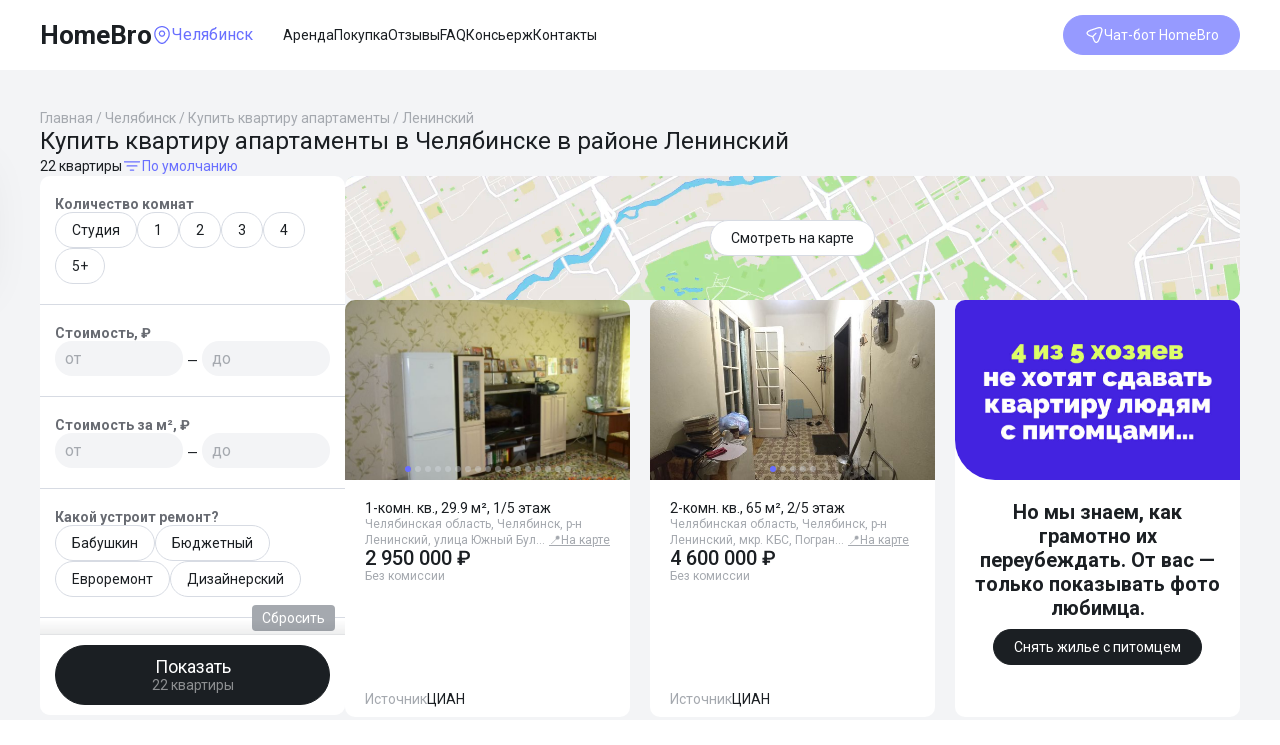

--- FILE ---
content_type: text/html; charset=utf-8
request_url: https://homebro.ru/realty/chelyabinsk/kupit-kvartiru-apartamenty-rajon-leninskij-s41581744
body_size: 76837
content:
<!DOCTYPE html><html lang="en" data-critters-container><head><meta charset="utf-8" data-next-head><meta name="viewport" content="width=device-width" data-next-head><title data-next-head>Купить Квартиру апартаменты в Челябинске в районе Ленинский, Объявления о продаже Квартиры со статусом апартаменты недорого: Планировки, Цены и Фото – HomeBro.ru</title><meta name="description" content="✔ Купить Квартиру со статусом апартаменты в Челябинске в районе Ленинский на Сайте ХоумБро. ⭐ В Каталоге Недвижимости 22 объявлений о продаже Квартиры апартаменты по цене от 2 240 000 ₽ руб ✔ с Описанием Объектов, ✔ Планировок, ✔ Фото." data-next-head><meta property="og:title" content="Купить Квартиру апартаменты в Челябинске в районе Ленинский, Объявления о продаже Квартиры со статусом апартаменты недорого: Планировки, Цены и Фото – HomeBro.ru" data-next-head><meta property="og:description" content="✔ Купить Квартиру со статусом апартаменты в Челябинске в районе Ленинский на Сайте ХоумБро. ⭐ В Каталоге Недвижимости 22 объявлений о продаже Квартиры апартаменты по цене от 2 240 000 ₽ руб ✔ с Описанием Объектов, ✔ Планировок, ✔ Фото." data-next-head><meta property="og:site_name" content="HomeBro" data-next-head><meta property="og:type" content="website" data-next-head><meta property="og:url" content="https://homebro.ru/realty/chelyabinsk/kupit-kvartiru-apartamenty-rajon-leninskij-s41581744" data-next-head><meta property="og:locale" content="ru_RU" data-next-head><meta property="twitter:card" content="summary_large_image" data-next-head><meta property="twitter:title" content="Купить Квартиру апартаменты в Челябинске в районе Ленинский, Объявления о продаже Квартиры со статусом апартаменты недорого: Планировки, Цены и Фото – HomeBro.ru" data-next-head><meta property="twitter:description" content="✔ Купить Квартиру со статусом апартаменты в Челябинске в районе Ленинский на Сайте ХоумБро. ⭐ В Каталоге Недвижимости 22 объявлений о продаже Квартиры апартаменты по цене от 2 240 000 ₽ руб ✔ с Описанием Объектов, ✔ Планировок, ✔ Фото." data-next-head><meta property="og:image" content="https://static.tildacdn.com/tild6166-3933-4530-b836-306163646162/untitled.png" data-next-head><meta property="og:image:width" content="1260" data-next-head><meta property="og:image:height" content="630" data-next-head><meta property="vk:image" content="https://static.tildacdn.com/tild6166-3933-4530-b836-306163646162/untitled.png" data-next-head><meta property="article:tag" content data-next-head><link rel="canonical" href="https://homebro.ru/realty/chelyabinsk/kupit-kvartiru-apartamenty-rajon-leninskij-s41581744" data-next-head><link rel="preload" href="/_next/static/media/24c15609eaa28576-s.p.woff2" as="font" type="font/woff2" crossorigin="anonymous" data-next-font="size-adjust"><link rel="preload" href="/_next/static/media/2c07349e02a7b712-s.p.woff2" as="font" type="font/woff2" crossorigin="anonymous" data-next-font="size-adjust"><link rel="preload" href="/_next/static/media/47cbc4e2adbc5db9-s.p.woff2" as="font" type="font/woff2" crossorigin="anonymous" data-next-font="size-adjust"><script type="application/ld+json" data-next-head>{"@context":"https://schema.org","@type":"WebSite","url":"https://homebro.ru/realty/chelyabinsk/kupit-kvartiru-apartamenty-rajon-leninskij-s41581744","name":"Купить Квартиру апартаменты в Челябинске в районе Ленинский, Объявления о продаже Квартиры со статусом апартаменты недорого: Планировки, Цены и Фото – HomeBro.ru","author":{"@type":"Organization","name":"HomeBro.ru"},"publisher":{"@type":"Organization","name":"HomeBro.ru","logo":{"@type":"ImageObject","name":"https://static.tildacdn.com/tild6166-3933-4530-b836-306163646162/untitled.png"}},"description":"Купить Квартиру апартаменты в Челябинске в районе Ленинский, Объявления о продаже Квартиры со статусом апартаменты недорого: Планировки, Цены и Фото – HomeBro.ru"}</script><script type="application/ld+json" data-next-head>{"@context":"https://schema.org","@type":"SaleEvent","name":"🔔 Огромная база!","description":"Огромная база! на HomeBro","startDate":"2023-01-01T00:00:00.000Z","endDate":"2023-01-31T00:00:00.000Z","url":"kupit-kvartiru-apartamenty-rajon-leninskij-s41581744#1","image":"https://static.tildacdn.com/tild6166-3933-4530-b836-306163646162/untitled.png","location":{"@type":"Place","address":{"@type":"PostalAddress"}},"about":"Огромная база!","performer":"HomeBro","organizer":"homebro.ru","offers":{"@type":"Offer","price":2240000,"priceCurrency":"RUB","availability":"https://schema.org/InStock","url":"kupit-kvartiru-apartamenty-rajon-leninskij-s41581744#1","validFrom":"2023-01-01T00:00:00.000Z"}}</script><script type="application/ld+json" data-next-head>{"@context":"https://schema.org","@type":"SaleEvent","name":"🔔 Без дубликатов","description":"Без дубликатов на HomeBro","startDate":"2023-01-01T00:00:00.000Z","endDate":"2023-01-31T00:00:00.000Z","url":"kupit-kvartiru-apartamenty-rajon-leninskij-s41581744#2","image":"https://static.tildacdn.com/tild6166-3933-4530-b836-306163646162/untitled.png","location":{"@type":"Place","address":{"@type":"PostalAddress"}},"about":"Без дубликатов","performer":"HomeBro","organizer":"homebro.ru","offers":{"@type":"Offer","price":2240000,"priceCurrency":"RUB","availability":"https://schema.org/InStock","url":"kupit-kvartiru-apartamenty-rajon-leninskij-s41581744#2","validFrom":"2023-01-01T00:00:00.000Z"}}</script><script type="application/ld+json" data-next-head>{"@context":"https://schema.org","@type":"SaleEvent","name":"🔔 Проверенные объявления","description":"Проверенные объявления на HomeBro","startDate":"2023-01-01T00:00:00.000Z","endDate":"2023-01-31T00:00:00.000Z","url":"kupit-kvartiru-apartamenty-rajon-leninskij-s41581744#3","image":"https://static.tildacdn.com/tild6166-3933-4530-b836-306163646162/untitled.png","location":{"@type":"Place","address":{"@type":"PostalAddress"}},"about":"Проверенные объявления","performer":"HomeBro","organizer":"homebro.ru","offers":{"@type":"Offer","price":2240000,"priceCurrency":"RUB","availability":"https://schema.org/InStock","url":"kupit-kvartiru-apartamenty-rajon-leninskij-s41581744#3","validFrom":"2023-01-01T00:00:00.000Z"}}</script><script type="application/ld+json" data-next-head>{"@context":"https://schema.org","@type":"SaleEvent","name":"🔔 Мгновенные результаты","description":"Мгновенные результаты на HomeBro","startDate":"2023-01-01T00:00:00.000Z","endDate":"2023-01-31T00:00:00.000Z","url":"kupit-kvartiru-apartamenty-rajon-leninskij-s41581744#4","image":"https://static.tildacdn.com/tild6166-3933-4530-b836-306163646162/untitled.png","location":{"@type":"Place","address":{"@type":"PostalAddress"}},"about":"Мгновенные результаты","performer":"HomeBro","organizer":"homebro.ru","offers":{"@type":"Offer","price":2240000,"priceCurrency":"RUB","availability":"https://schema.org/InStock","url":"kupit-kvartiru-apartamenty-rajon-leninskij-s41581744#4","validFrom":"2023-01-01T00:00:00.000Z"}}</script><script type="application/ld+json" data-next-head>{"@context":"https://schema.org","@type":"BreadcrumbList","itemListElement":[{"@type":"ListItem","position":1,"name":"Главная","item":"https://homebro.ru/"},{"@type":"ListItem","position":2,"name":"Челябинск","item":"https://homebro.ru/realty/chelyabinsk"},{"@type":"ListItem","position":3,"name":"Купить квартиру апартаменты","item":"https://homebro.ru/realty/chelyabinsk/kupit-kvartiru-apartamenty"},{"@type":"ListItem","position":4,"name":"Ленинский"}]}</script><script type="application/ld+json" data-next-head>{"@context":"https://schema.org","@type":"Organization","name":"HomeBro.ru","legalName":"HomeBro","url":"https://homebro.ru/","logo":"https://static.tildacdn.com/tild6166-3933-4530-b836-306163646162/untitled.png","foundingDate":"2021-02-10","address":"620010, г. Екатеринбург, ул. Конструкторов, стр. 5, помещ. 187","telephone":"+7 (995) 655-85-83","email":"hi@homebro.ru"}</script><script type="application/ld+json" data-next-head>{"@context":"https://schema.org","@type":"FAQPage","mainEntity":[{"@type":"Question","name":"Какие объявления ты показываешь?","acceptedAnswer":{"@type":"Answer","text":"Я отслеживаю объявления на популярных сайтах объявлений: ЦИАН, Домклик, Яндекс.Недвижимость, Авито, Самолет.Плюс."}},{"@type":"Question","name":"В каких городах ты работаешь?","acceptedAnswer":{"@type":"Answer","text":"Поиск жилья доступен в следующих городах: Москва, Санкт-Петербург, Архангельск, Сочи, Волгоград, Воронеж, Екатеринбург, Казань, Краснодар, Красноярск, Нижний Новгород, Новосибирск, Омск, Пермь, Ростов-на-Дону, Самара, Уфа и Челябинск."}}]}</script><script type="application/ld+json" data-next-head>{"@context":"https://schema.org","@type":"Product","brand":"HomeBro.ru","name":"Купить квартиру апартаменты в Челябинске в районе Ленинский","description":"Купить Квартиру апартаменты в Челябинске в районе Ленинский, Объявления о продаже Квартиры со статусом апартаменты недорого: Планировки, Цены и Фото – HomeBro.ru","offers":{"@type":"AggregateOffer","lowPrice":2240000,"highPrice":10500000,"priceCurrency":"RUB","offerCount":22,"image":["https://static.tildacdn.com/tild6166-3933-4530-b836-306163646162/untitled.png"],"url":"https://homebro.ru/realty/chelyabinsk/kupit-kvartiru-apartamenty-rajon-leninskij-s41581744"},"aggregateRating":{"@type":"AggregateRating","ratingValue":4.84,"reviewCount":249,"bestRating":5}}</script><script id="metrika-init" data-nscript="beforeInteractive">var w=window;w.ym=w.ym||function(){(w.ym.a=w.ym.a||[]).push(arguments)};</script><script id="tmr-init" data-nscript="beforeInteractive">var w=window;w._tmr=w._tmr||[];</script><script defer nomodule src="/_next/static/chunks/polyfills-42372ed130431b0a.js"></script><script src="/_next/static/chunks/webpack-414d020c997a646b.js" defer></script><script src="/_next/static/chunks/framework-cf108e5d59d9c85e.js" defer></script><script src="/_next/static/chunks/main-01e4ed6f7a4e06b9.js" defer></script><script src="/_next/static/chunks/pages/_app-360ba9ec621c37a6.js" defer></script><script src="/_next/static/chunks/6763fea0-c6be3ba1579fef6f.js" defer></script><script src="/_next/static/chunks/701-6395a2afa7836e01.js" defer></script><script src="/_next/static/chunks/463-bab40d7a557479a2.js" defer></script><script src="/_next/static/chunks/408-0a51e1e8cfe27bb9.js" defer></script><script src="/_next/static/chunks/282-737065d0f22b636d.js" defer></script><script src="/_next/static/chunks/222-8b52ea3d57712d67.js" defer></script><script src="/_next/static/chunks/79-3fae0597d907a8b1.js" defer></script><script src="/_next/static/chunks/755-fa6c1ca3f95bd350.js" defer></script><script src="/_next/static/chunks/421-e138fa29ef09f02e.js" defer></script><script src="/_next/static/chunks/428-6774e8affa7e835b.js" defer></script><script src="/_next/static/chunks/599-02611f76c57df4ef.js" defer></script><script src="/_next/static/chunks/460-060d6f0a0d223754.js" defer></script><script src="/_next/static/chunks/142-d20f766091f6eb5c.js" defer></script><script src="/_next/static/chunks/975-f12246600fd7f2fe.js" defer></script><script src="/_next/static/chunks/510-afca3d4b4919e5e0.js" defer></script><script src="/_next/static/chunks/pages/realty/%5BcitySlug%5D/%5Bslug%5D-b9d3b7f2165f4ca8.js" defer></script><script src="/_next/static/HCI-S9NB7b86auHDA9r9z/_buildManifest.js" defer></script><script src="/_next/static/HCI-S9NB7b86auHDA9r9z/_ssgManifest.js" defer></script><style>*,:after,:before{--tw-border-spacing-x:0;--tw-border-spacing-y:0;--tw-translate-x:0;--tw-translate-y:0;--tw-rotate:0;--tw-skew-x:0;--tw-skew-y:0;--tw-scale-x:1;--tw-scale-y:1;--tw-pan-x: ;--tw-pan-y: ;--tw-pinch-zoom: ;--tw-scroll-snap-strictness:proximity;--tw-gradient-from-position: ;--tw-gradient-via-position: ;--tw-gradient-to-position: ;--tw-ordinal: ;--tw-slashed-zero: ;--tw-numeric-figure: ;--tw-numeric-spacing: ;--tw-numeric-fraction: ;--tw-ring-inset: ;--tw-ring-offset-width:0px;--tw-ring-offset-color:#fff;--tw-ring-color:rgba(59,130,246,.5);--tw-ring-offset-shadow:0 0 #0000;--tw-ring-shadow:0 0 #0000;--tw-shadow:0 0 #0000;--tw-shadow-colored:0 0 #0000;--tw-blur: ;--tw-brightness: ;--tw-contrast: ;--tw-grayscale: ;--tw-hue-rotate: ;--tw-invert: ;--tw-saturate: ;--tw-sepia: ;--tw-drop-shadow: ;--tw-backdrop-blur: ;--tw-backdrop-brightness: ;--tw-backdrop-contrast: ;--tw-backdrop-grayscale: ;--tw-backdrop-hue-rotate: ;--tw-backdrop-invert: ;--tw-backdrop-opacity: ;--tw-backdrop-saturate: ;--tw-backdrop-sepia: ;--tw-contain-size: ;--tw-contain-layout: ;--tw-contain-paint: ;--tw-contain-style: }*,:after,:before{box-sizing:border-box;border:0 solid}:after,:before{--tw-content:""}html{line-height:1.5;-webkit-text-size-adjust:100%;-moz-tab-size:4;-o-tab-size:4;tab-size:4;font-family:var(--font-roboto);font-feature-settings:normal;font-variation-settings:normal;-webkit-tap-highlight-color:transparent}body{margin:0;line-height:inherit}h1,h2{font-size:inherit;font-weight:inherit}a{color:inherit;text-decoration:inherit}button,input{font-feature-settings:inherit;font-variation-settings:inherit;font-size:100%;font-weight:inherit;letter-spacing:inherit;color:inherit;margin:0;padding:0}button{text-transform:none}button{-webkit-appearance:button;background-color:transparent;background-image:none}h1,h2,p{margin:0}ul{list-style:none;margin:0;padding:0}input::-moz-placeholder{opacity:1;color:#9ca3af}input::placeholder{opacity:1;color:#9ca3af}[role=button],button{cursor:pointer}img,svg{display:block;vertical-align:middle}img{max-width:100%;height:auto}.pointer-events-none{pointer-events:none}.pointer-events-auto{pointer-events:auto}.invisible{visibility:hidden}.fixed{position:fixed}.absolute{position:absolute}.relative{position:relative}.sticky{position:sticky}.inset-0{inset:0}.-top-\[16px\]{top:-16px}.bottom-0{bottom:0}.right-\[10px\]{right:10px}.right-\[15px\]{right:15px}.right-\[20px\]{right:20px}.top-0{top:0}.top-\[-13px\]{top:-13px}.top-\[15px\]{top:15px}.z-floaters{z-index:300}.z-optionsButtons{z-index:50}.m-\[-5px\]{margin:-5px}.m-\[10px\]{margin:10px}.m-\[15px\]{margin:15px}.mx-\[4px\]{margin-left:4px;margin-right:4px}.mx-\[5px\]{margin-left:5px;margin-right:5px}.my-\[10px\]{margin-top:10px;margin-bottom:10px}.my-\[2\.5px\]{margin-top:2.5px;margin-bottom:2.5px}.ml-\[30px\]{margin-left:30px}.ml-\[4px\]{margin-left:4px}.mr-\[30px\]{margin-right:30px}.mt-\[10px\]{margin-top:10px}.mt-\[5px\]{margin-top:5px}.mt-\[9px\]{margin-top:9px}.box-border{box-sizing:border-box}.line-clamp-1{-webkit-line-clamp:1}.line-clamp-1,.line-clamp-2{overflow:hidden;display:-webkit-box;-webkit-box-orient:vertical}.line-clamp-2{-webkit-line-clamp:2}.block{display:block}.inline{display:inline}.flex{display:flex}.grid{display:grid}.hidden{display:none}.size-\[140px\]{width:140px;height:140px}.size-\[18px\]{width:18px;height:18px}.size-\[20px\]{width:20px;height:20px}.size-\[32px\]{width:32px;height:32px}.size-full{width:100%;height:100%}.h-\[124px\]{height:124px}.h-\[12px\]{height:12px}.h-\[16px\]{height:16px}.h-\[180px\]{height:180px}.h-\[60px\]{height:60px}.min-h-screen{min-height:100vh}.w-\[20px\]{width:20px}.w-\[270px\]{width:270px}.w-full{width:100%}.min-w-0{min-width:0}.max-w-\[340px\]{max-width:340px}.max-w-\[800px\]{max-width:800px}.max-w-full{max-width:100%}.flex-1{flex:1 1 0%}.flex-shrink-0{flex-shrink:0}.shrink{flex-shrink:1}.shrink-0{flex-shrink:0}.basis-\[1280px\]{flex-basis:1280px}.scale-75{transform:translate(var(--tw-translate-x),var(--tw-translate-y)) rotate(var(--tw-rotate)) skewX(var(--tw-skew-x)) skewY(var(--tw-skew-y)) scaleX(var(--tw-scale-x)) scaleY(var(--tw-scale-y))}.scale-75{--tw-scale-x:.75;--tw-scale-y:.75}.scale-90{--tw-scale-x:.9;--tw-scale-y:.9}.scale-90,.scale-\[150\%\]{transform:translate(var(--tw-translate-x),var(--tw-translate-y)) rotate(var(--tw-rotate)) skewX(var(--tw-skew-x)) skewY(var(--tw-skew-y)) scaleX(var(--tw-scale-x)) scaleY(var(--tw-scale-y))}.scale-\[150\%\]{--tw-scale-x:150%;--tw-scale-y:150%}@keyframes spin{to{transform:rotate(1turn)}}.animate-spin{animation:spin 1s linear infinite}.cursor-pointer{cursor:pointer}.grid-flow-row{grid-auto-flow:row}.flex-col{flex-direction:column}.flex-wrap{flex-wrap:wrap}.content-center{align-content:center}.items-start{align-items:flex-start}.items-end{align-items:flex-end}.items-center{align-items:center}.justify-end{justify-content:flex-end}.justify-center{justify-content:center}.justify-between{justify-content:space-between}.gap-\[10px\]{gap:10px}.gap-\[12px\]{gap:12px}.gap-\[15px\]{gap:15px}.gap-\[16px\]{gap:16px}.gap-\[20px\]{gap:20px}.gap-\[24px\]{gap:24px}.gap-\[3px\]{gap:3px}.gap-\[4px\]{gap:4px}.gap-\[5px\]{gap:5px}.gap-\[60px\]{gap:60px}.gap-\[6px\]{gap:6px}.gap-\[8px\]{gap:8px}.divide-x>:not([hidden])~:not([hidden]){--tw-divide-x-reverse:0;border-right-width:calc(1px * var(--tw-divide-x-reverse));border-left-width:calc(1px * calc(1 - var(--tw-divide-x-reverse)))}.divide-y>:not([hidden])~:not([hidden]){--tw-divide-y-reverse:0;border-top-width:calc(1px * calc(1 - var(--tw-divide-y-reverse)));border-bottom-width:calc(1px * var(--tw-divide-y-reverse))}.self-start{align-self:flex-start}.overflow-hidden{overflow:hidden}.overflow-y-scroll{overflow-y:scroll}.truncate{overflow:hidden;white-space:nowrap}.truncate{text-overflow:ellipsis}.whitespace-nowrap{white-space:nowrap}.whitespace-pre{white-space:pre}.break-words{overflow-wrap:break-word}.rounded-\[10px\]{border-radius:10px}.rounded-\[20px\]{border-radius:20px}.rounded-\[3px\]{border-radius:3px}.rounded-\[4px\]{border-radius:4px}.rounded-full{border-radius:9999px}.rounded-t-\[10px\]{border-top-left-radius:10px;border-top-right-radius:10px}.rounded-bl-\[40px\]{border-bottom-left-radius:40px}.border{border-width:1px}.border-4{border-width:4px}.border-y{border-top-width:1px}.border-y{border-bottom-width:1px}.border-t{border-top-width:1px}.border-solid{border-style:solid}.border-none{border-style:none}.border-active{--tw-border-opacity:1;border-color:rgb(105 111 255/var(--tw-border-opacity,1))}.border-background{--tw-border-opacity:1;border-color:rgb(243 244 246/var(--tw-border-opacity,1))}.border-black{--tw-border-opacity:1;border-color:rgb(27 31 35/var(--tw-border-opacity,1))}.border-gray1{--tw-border-opacity:1;border-color:rgb(215 219 227/var(--tw-border-opacity,1))}.border-gray2{--tw-border-opacity:1;border-color:rgb(165 169 175/var(--tw-border-opacity,1))}.border-l-black{--tw-border-opacity:1;border-left-color:rgb(27 31 35/var(--tw-border-opacity,1))}.bg-active{--tw-bg-opacity:1;background-color:rgb(105 111 255/var(--tw-bg-opacity,1))}.bg-background{--tw-bg-opacity:1;background-color:rgb(243 244 246/var(--tw-bg-opacity,1))}.bg-black{--tw-bg-opacity:1;background-color:rgb(27 31 35/var(--tw-bg-opacity,1))}.bg-gray1{--tw-bg-opacity:1;background-color:rgb(215 219 227/var(--tw-bg-opacity,1))}.bg-gray2{--tw-bg-opacity:1;background-color:rgb(165 169 175/var(--tw-bg-opacity,1))}.bg-white{--tw-bg-opacity:1;background-color:rgb(255 255 255/var(--tw-bg-opacity,1))}.bg-gradient-to-r{background-image:linear-gradient(to right,var(--tw-gradient-stops))}.bg-gradient-to-t{background-image:linear-gradient(to top,var(--tw-gradient-stops))}.from-consiergeModalFrom{--tw-gradient-from:#3f18da var(--tw-gradient-from-position);--tw-gradient-to:rgba(63,24,218,0) var(--tw-gradient-to-position);--tw-gradient-stops:var(--tw-gradient-from),var(--tw-gradient-to)}.from-fadeBlackTransparent{--tw-gradient-from:rgba(27,31,35,.08) var(--tw-gradient-from-position);--tw-gradient-to:rgba(27,31,35,0) var(--tw-gradient-to-position);--tw-gradient-stops:var(--tw-gradient-from),var(--tw-gradient-to)}.to-consiergeModalTo{--tw-gradient-to:#696fff var(--tw-gradient-to-position)}.to-whiteTransparent{--tw-gradient-to:hsla(0,0%,100%,0) var(--tw-gradient-to-position)}.bg-cover{background-size:cover}.object-cover{-o-object-fit:cover;object-fit:cover}.p-\[15px\]{padding:15px}.p-\[20px\]{padding:20px}.\!py-0{padding-top:0!important;padding-bottom:0!important}.px-\[10px\]{padding-left:10px;padding-right:10px}.px-\[15px\]{padding-left:15px;padding-right:15px}.px-\[16px\]{padding-left:16px;padding-right:16px}.px-\[20px\]{padding-left:20px;padding-right:20px}.px-\[30px\]{padding-left:30px;padding-right:30px}.px-\[8px\]{padding-left:8px;padding-right:8px}.py-\[10px\]{padding-top:10px;padding-bottom:10px}.py-\[12px\]{padding-top:12px;padding-bottom:12px}.py-\[20px\]{padding-top:20px;padding-bottom:20px}.py-\[5px\]{padding-top:5px;padding-bottom:5px}.py-\[8px\]{padding-top:8px;padding-bottom:8px}.py-\[9px\]{padding-top:9px;padding-bottom:9px}.pb-\[10px\]{padding-bottom:10px}.pl-\[15px\]{padding-left:15px}.pl-\[4px\]{padding-left:4px}.pt-\[20px\]{padding-top:20px}.text-center{text-align:center}.font-sans{font-family:var(--font-roboto)}.text-\[12px\]{font-size:12px}.text-\[14px\]{font-size:14px}.text-\[16px\]{font-size:16px}.text-\[18px\]{font-size:18px}.text-\[20px\]{font-size:20px}.text-base{font-size:1rem;line-height:1.5rem}.text-sm{font-size:.875rem;line-height:1.25rem}.font-bold{font-weight:700}.font-medium{font-weight:500}.leading-4{line-height:1rem}.leading-\[18px\]{line-height:18px}.leading-\[20px\]{line-height:20px}.leading-\[24px\]{line-height:24px}.leading-\[30px\]{line-height:30px}.text-active{--tw-text-opacity:1;color:rgb(105 111 255/var(--tw-text-opacity,1))}.text-black{--tw-text-opacity:1;color:rgb(27 31 35/var(--tw-text-opacity,1))}.text-gray2{--tw-text-opacity:1;color:rgb(165 169 175/var(--tw-text-opacity,1))}.text-gray3{--tw-text-opacity:1;color:rgb(104 107 114/var(--tw-text-opacity,1))}.text-white{--tw-text-opacity:1;color:rgb(255 255 255/var(--tw-text-opacity,1))}.text-whiteDemitransparent{color:hsla(0,0%,100%,.5)}.underline{text-decoration-line:underline}.opacity-100{opacity:1}.shadow-backdrop{--tw-shadow:0 0 2px rgba(0,0,0,.2);--tw-shadow-colored:0 0 2px var(--tw-shadow-color)}.shadow-backdrop,.shadow-cookie{box-shadow:var(--tw-ring-offset-shadow,0 0 #0000),var(--tw-ring-shadow,0 0 #0000),var(--tw-shadow)}.shadow-cookie{--tw-shadow:0 10px 50px rgba(0,0,0,.1);--tw-shadow-colored:0 10px 50px var(--tw-shadow-color)}.shadow-backdrop{--tw-shadow-color:rgba(27,31,35,.2);--tw-shadow:var(--tw-shadow-colored)}.transition-colors{transition-property:color,background-color,border-color,text-decoration-color,fill,stroke;transition-timing-function:cubic-bezier(.4,0,.2,1);transition-duration:.15s}a,body,div,footer,h1,h2,html,img,li,main,nav,p,span,ul{margin:0;padding:0;border:0;font-size:100%;font:inherit;vertical-align:baseline}footer,main,nav{display:block}body{line-height:100%}ul{list-style:none}input{background-color:inherit}button,input{line-height:inherit;font-size:inherit;font-family:inherit}button,button:focus,input,input:focus{outline:none}.\*\:border-solid>*{border-style:solid}.\*\:border-background>*{--tw-border-opacity:1;border-color:rgb(243 244 246/var(--tw-border-opacity,1))}.\*\:border-gray1>*{--tw-border-opacity:1;border-color:rgb(215 219 227/var(--tw-border-opacity,1))}.\*\:border-gray4>*{--tw-border-opacity:1;border-color:rgb(57 57 57/var(--tw-border-opacity,1))}.\*\:py-\[20px\]>*{padding-top:20px;padding-bottom:20px}.placeholder\:text-gray2::-moz-placeholder{--tw-text-opacity:1;color:rgb(165 169 175/var(--tw-text-opacity,1))}.placeholder\:text-gray2::placeholder{--tw-text-opacity:1;color:rgb(165 169 175/var(--tw-text-opacity,1))}.hover\:no-underline:hover{text-decoration-line:none}.hover\:shadow-ad:hover{--tw-shadow:0 10px 22px -4px rgba(0,0,0,.1);--tw-shadow-colored:0 10px 22px -4px var(--tw-shadow-color)}.hover\:shadow-ad:hover{box-shadow:var(--tw-ring-offset-shadow,0 0 #0000),var(--tw-ring-shadow,0 0 #0000),var(--tw-shadow)}.disabled\:cursor-default:disabled{cursor:default}.disabled\:opacity-70:disabled{opacity:.7}@media not all and (min-width:1280px){.max-lg\:hidden{display:none}}@media not all and (min-width:834px){.max-md\:hidden{display:none}}@media not all and (min-width:600px){.max-sm\:hidden{display:none}.max-sm\:justify-between{justify-content:space-between}}@media (min-width:600px){.sm\:mx-\[20px\]{margin-left:20px;margin-right:20px}.sm\:hidden{display:none}.sm\:flex-row{flex-direction:row}.sm\:gap-\[10px\]{gap:10px}.sm\:gap-\[15px\]{gap:15px}.sm\:gap-\[8px\]{gap:8px}.sm\:divide-y-0>:not([hidden])~:not([hidden]){--tw-divide-y-reverse:0;border-top-width:calc(0px * calc(1 - var(--tw-divide-y-reverse)));border-bottom-width:calc(0px * var(--tw-divide-y-reverse))}.sm\:p-\[20px\]{padding:20px}.sm\:px-\[12px\]{padding-left:12px;padding-right:12px}.sm\:py-\[10px\]{padding-top:10px;padding-bottom:10px}.sm\:text-\[24px\]{font-size:24px}.sm\:text-\[26px\]{font-size:26px}.sm\:leading-\[30px\]{line-height:30px}.sm\:\*\:py-\[10px\]>*{padding-top:10px;padding-bottom:10px}.sm\:only\:max-w-\[305px\]:only-child{max-width:305px}}@media (min-width:834px){.md\:absolute{position:absolute}.md\:bottom-0{bottom:0}.md\:right-\[20px\]{right:20px}.md\:top-\[90px\]{top:90px}.md\:m-0{margin:0}.md\:mt-\[20px\]{margin-top:20px}.md\:block{display:block}.md\:hidden{display:none}.md\:max-w-\[540px\]{max-width:540px}.md\:flex-row-reverse{flex-direction:row-reverse}.md\:items-center{align-items:center}.md\:gap-\[40px\]{gap:40px}.md\:rounded-\[10px\]{border-radius:10px}.md\:rounded-b-none{border-bottom-right-radius:0;border-bottom-left-radius:0}.md\:p-\[20px\]{padding:20px}.md\:pr-\[140px\]{padding-right:140px}.md\:text-\[16px\]{font-size:16px}.md\:text-\[24px\]{font-size:24px}.md\:leading-\[28px\]{line-height:28px}.md\:\*\:flex-1>*{flex:1 1 0%}}@media (min-width:1280px){.lg\:mx-\[40px\]{margin-left:40px;margin-right:40px}.lg\:hidden{display:none}.lg\:w-\[305px\]{width:305px}.lg\:gap-\[20px\]{gap:20px}.lg\:p-\[40px\]{padding:40px}}@media (min-width:1440px){.xl\:mx-\[80px\]{margin-left:80px;margin-right:80px}}.__className_2583f5{font-family:Roboto,Roboto Fallback;font-style:normal}.__variable_2583f5{--font-roboto:"Roboto","Roboto Fallback"}:root{--swiper-theme-color:#007aff}.swiper{margin-left:auto;margin-right:auto;position:relative;overflow:hidden;list-style:none;padding:0;z-index:1;display:block}.swiper-wrapper{position:relative;width:100%;height:100%;z-index:1;display:flex;transition-property:transform;transition-timing-function:var(--swiper-wrapper-transition-timing-function,initial);box-sizing:content-box}.swiper-wrapper{transform:translateZ(0)}.swiper-slide{flex-shrink:0;width:100%;height:100%;position:relative;transition-property:transform;display:block}.swiper-pagination{position:absolute;text-align:center;transition:opacity .3s;transform:translateZ(0);z-index:10}.carousel_swiper__Y50Aw{--swiper-pagination-bottom:5px;--swiper-pagination-bullet-horizontal-gap:2px;--swiper-pagination-bullet-size:6px;--swiper-pagination-bullet-inactive-color:#d7dbe3;--swiper-pagination-bullet-inactive-opacity:0.4;--swiper-pagination-bullet-opacity:1;--swiper-pagination-color:#696fff}</style><link rel="stylesheet" href="/_next/static/css/3df00b3fec04e200.css" data-n-g media="print" onload="this.media='all'"><noscript><link rel="stylesheet" href="/_next/static/css/3df00b3fec04e200.css" data-n-g></noscript><link rel="stylesheet" href="/_next/static/css/6261f0895b3f732b.css" data-n-p media="print" onload="this.media='all'"><noscript><link rel="stylesheet" href="/_next/static/css/6261f0895b3f732b.css" data-n-p></noscript><link rel="stylesheet" href="/_next/static/css/461c69ecf93dd21b.css" data-n-p media="print" onload="this.media='all'"><noscript><link rel="stylesheet" href="/_next/static/css/461c69ecf93dd21b.css" data-n-p></noscript><noscript data-n-css></noscript></head><body class="__variable_2583f5 __variable_085430 font-sans text-sm leading-4 text-black"><link rel="preload" as="image" href="https://images.cdn-cian.ru/images/kvartira-chelyabinsk-ulica-yuzhnyy-bulvar-2790389148-4.jpg"><link rel="preload" as="image" href="https://images.cdn-cian.ru/images/kvartira-chelyabinsk-pogranichnaya-ulica-2723407798-4.jpg"><link rel="preload" as="image" href="https://storage.yandexcloud.net/media.homebro.org/images/web/6.jpg"><link rel="preload" as="image" href="https://img.dmclk.ru/c960x640q80/vitrina/78/68/7868c6dd3ae8146161bb02e5ee1c22a6bb628bfe.webp"><link rel="preload" as="image" href="https://img.dmclk.ru/c960x640q80/vitrina/owner/81/e7/81e700076541402bac411489d55ae8f8.webp"><link rel="preload" as="image" href="https://img.dmclk.ru/c960x640q80/vitrina/owner/cd/3d/cd3d26eb2f414591b98ff23694be812d.webp"><link rel="preload" as="image" href="https://img.dmclk.ru/c960x640q80/vitrina/88/28/8828cfd69eff096e43d0f23b235794fb04651d49.webp"><link rel="preload" as="image" href="https://images.cdn-cian.ru/images/2789994187-4.jpg"><link rel="preload" as="image" href="https://img.dmclk.ru/c960x640q80/vitrina/08/b1/08b1fdc8b9253b5011168d09908f12d8e06d19d2.webp"><link rel="preload" as="image" href="https://img.dmclk.ru/c960x640q80/vitrina/owner/61/e0/61e07a3df099432ea55fec59ab3f4002.webp"><link rel="preload" as="image" href="https://img.dmclk.ru/c960x640q80/vitrina/owner/ea/b6/eab66b975ce04105a062c85d93d653ba.webp"><link rel="preload" as="image" href="https://img.dmclk.ru/c960x640q80/vitrina/owner/c0/be/c0be5e7e74464a2089af188967944241.webp"><link rel="preload" as="image" href="https://images.cdn-cian.ru/images/kvartira-chelyabinsk-ulica-vagnera-2788573851-4.jpg"><link rel="preload" as="image" href="https://storage.yandexcloud.net/media.homebro.org/images/web/4.jpg"><link rel="preload" as="image" href="https://images.cdn-cian.ru/images/kvartira-chelyabinsk-ulica-gagarina-2786268762-4.jpg"><link rel="preload" as="image" href="https://images.cdn-cian.ru/images/2787345805-4.jpg"><link rel="preload" as="image" href="https://images.cdn-cian.ru/images/kvartira-chelyabinsk-novorossiyskaya-ulica-2786823484-4.jpg"><link rel="preload" as="image" href="https://images.cdn-cian.ru/images/2778028998-4.jpg"><link rel="preload" as="image" href="https://images.cdn-cian.ru/images/2751457435-4.jpg"><link rel="preload" as="image" href="https://images.cdn-cian.ru/images/kvartira-chelyabinsk-pogranichnaya-ulica-2692576888-4.jpg"><link rel="preload" as="image" href="https://images.cdn-cian.ru/images/kvartira-chelyabinsk-novorossiyskaya-ulica-2660057625-4.jpg"><link rel="preload" as="image" href="https://images.cdn-cian.ru/images/kvartira-chelyabinsk-kanatovskiy-pereulok-2643962256-4.jpg"><link rel="preload" as="image" href="https://images.cdn-cian.ru/images/2622061447-4.jpg"><link rel="preload" as="image" href="https://images.cdn-cian.ru/images/kvartira-myasokombinat-2271605082-4.jpg"><div id="__next"><main class="__className_2583f5"><noscript><div><img src="https://mc.yandex.ru/watch/88665243" style="position:absolute;left:-9999px" alt="Yandex Metrika"><img src="https://top-fwz1.mail.ru/counter?id=3405411;js=na" style="position:absolute;left:-9999px" alt="Top.Mail.Ru"></div></noscript><div class="m-[15px] flex items-center justify-between sm:mx-[20px] lg:mx-[40px] xl:mx-[80px]"><div class="flex items-center gap-[10px]"><a class="text-[20px] font-bold leading-[24px] sm:text-[26px] sm:leading-[30px]" href="/">HomeBro</a><div class="max-sm:hidden"><div class="flex items-center text-active cursor-pointer gap-[5px] text-base leading-[18px]"><svg width="20" height="20" fill="currentColor"><path d="m6.5582 17.575c0.96666 0.925 2.2083 1.3917 3.4417 1.3917 1.2333 0 2.475-0.4667 3.4417-1.3917 2.4583-2.3666 5.175-6.1333 4.1583-10.625-0.925-4.0833-4.4833-5.9083-7.5917-5.9083h-0.0083c-3.1083 0-6.6667 1.825-7.5917 5.9-1.025 4.4917 1.6917 8.2667 4.15 10.633zm-2.925-10.358c0.825-3.6333 3.9417-4.925 6.3667-4.925s5.55 1.2917 6.3833 4.925c0.8834 3.925-1.5833 7.3083-3.8083 9.45-1.4417 1.3917-3.7 1.3917-5.1417 0-2.2333-2.1417-4.7-5.525-3.8-9.45zm3.1417 1.3667c0 1.7834 1.45 3.225 3.225 3.225s3.225-1.4333 3.225-3.2166c0-1.7833-1.45-3.225-3.225-3.225s-3.225 1.4333-3.225 3.2167zm1.25 0.00834c0-1.0917 0.89167-1.975 1.975-1.975 1.0833 0 1.975 0.88333 1.975 1.975 0 1.0917-0.8833 1.975-1.975 1.975-1.0917 0-1.975-0.88337-1.975-1.975z"/></svg>Челябинск</div></div><div class="ml-[30px] flex items-center gap-[20px] max-lg:hidden"><a href="/realty/chelyabinsk/snyat-kvartiru">Аренда</a><a href="/realty/chelyabinsk/kupit-kvartiru">Покупка</a><a href="/#reviews">Отзывы</a><a href="/faq">FAQ</a><a href="/concierge">Консьерж</a><a href="/#contacts">Контакты</a></div></div><div class="max-sm:hidden"><div class="flex items-center gap-[20px]"><button disabled class="flex cursor-pointer items-center justify-center break-words rounded-full border border-solid transition-colors disabled:cursor-default disabled:opacity-70 border-active bg-active text-white px-[20px] py-[9px] flex-1 gap-[8px]"><svg width="20" height="20" fill="currentColor"><path d="M12.3501 18.0254C11.3667 18.0254 9.97507 17.3338 8.87506 14.0254L8.27506 12.2254L6.47506 11.6254C3.17507 10.5254 2.4834 9.13376 2.4834 8.15043C2.4834 7.17543 3.17507 5.77543 6.47506 4.66709L13.5501 2.30876C15.3167 1.71709 16.7917 1.89209 17.7001 2.79209C18.6084 3.69209 18.7834 5.17543 18.1917 6.94209L15.8334 14.0171C14.7251 17.3338 13.3334 18.0254 12.3501 18.0254ZM6.86673 5.85876C4.55006 6.63376 3.72506 7.55043 3.72506 8.15043C3.72506 8.75043 4.55006 9.66709 6.86673 10.4338L8.96673 11.1338C9.15006 11.1921 9.30007 11.3421 9.3584 11.5254L10.0584 13.6254C10.8251 15.9421 11.7501 16.7671 12.3501 16.7671C12.9501 16.7671 13.8667 15.9421 14.6417 13.6254L17.0001 6.55043C17.4251 5.26709 17.3501 4.21709 16.8084 3.67543C16.2667 3.13376 15.2167 3.06709 13.9417 3.49209L6.86673 5.85876Z"/><path d="M8.92467 12.0003C8.76634 12.0003 8.60801 11.942 8.48301 11.817C8.24134 11.5753 8.24134 11.1753 8.48301 10.9337L11.4663 7.94199C11.708 7.70033 12.108 7.70033 12.3497 7.94199C12.5913 8.18366 12.5913 8.58366 12.3497 8.82533L9.36634 11.817C9.24967 11.942 9.08301 12.0003 8.92467 12.0003Z"/></svg>Чат-бот HomeBro</button><div class="lg:hidden"><div class="cursor-pointer"><svg width="24" height="24" fill="currentColor" data-testid="burger-icon"><path d="m21 7.75h-18c-0.41 0-0.75-0.34-0.75-0.75s0.34-0.75 0.75-0.75h18c0.41 0 0.75 0.34 0.75 0.75s-0.34 0.75-0.75 0.75zm0 5h-18c-0.41 0-0.75-0.34-0.75-0.75s0.34-0.75 0.75-0.75h18c0.41 0 0.75 0.34 0.75 0.75s-0.34 0.75-0.75 0.75zm-18 5h18c0.41 0 0.75-0.34 0.75-0.75s-0.34-0.75-0.75-0.75h-18c-0.41 0-0.75 0.34-0.75 0.75s0.34 0.75 0.75 0.75z"/></svg></div></div></div></div><div class="sm:hidden"><div class="cursor-pointer"><svg width="24" height="24" fill="currentColor" data-testid="burger-icon"><path d="m21 7.75h-18c-0.41 0-0.75-0.34-0.75-0.75s0.34-0.75 0.75-0.75h18c0.41 0 0.75 0.34 0.75 0.75s-0.34 0.75-0.75 0.75zm0 5h-18c-0.41 0-0.75-0.34-0.75-0.75s0.34-0.75 0.75-0.75h18c0.41 0 0.75 0.34 0.75 0.75s-0.34 0.75-0.75 0.75zm-18 5h18c0.41 0 0.75-0.34 0.75-0.75s-0.34-0.75-0.75-0.75h-18c-0.41 0-0.75 0.34-0.75 0.75s0.34 0.75 0.75 0.75z"/></svg></div></div></div><div class="pointer-events-none fixed inset-0 z-floaters my-[10px] flex flex-col items-center justify-end gap-[10px] md:m-0"><div class="pointer-events-auto flex flex-col items-end gap-[10px] md:absolute md:right-[20px] md:top-[90px]"><div class="flex max-w-[340px] cursor-pointer gap-[10px] rounded-[10px] bg-white px-[15px] py-[10px] shadow-cookie" data-testid="cookie-consent"><span class="leading-[20px]">На нашем сайте мы используем cookie. <a href="https://media.homebro.org/docs/privacy.pdf" class="text-active underline">Узнать подробней</a></span><svg fill="currentColor" width="20" height="20" scale="1.2"><path d="m14.219 5-4.2188 4.2188-4.2188-4.2188c-0.21574-0.21574-0.56551-0.21574-0.78125 0s-0.21574 0.56551 0 0.78125l4.2188 4.2188-4.2188 4.2188c-0.21574 0.2157-0.21574 0.5655 0 0.7812s0.56551 0.2157 0.78125 0l4.2188-4.2187 4.2188 4.2187c0.2157 0.2157 0.5655 0.2157 0.7812 0s0.2157-0.5655 0-0.7812l-4.2187-4.2188 4.2187-4.2188c0.2157-0.21574 0.2157-0.56551 0-0.78125s-0.5655-0.21574-0.7812 0z"/></svg></div><div class="rounded-[20px] bg-gradient-to-r from-consiergeModalFrom to-consiergeModalTo p-[15px] text-white shadow-backdrop md:p-[20px] max-w-[340px] md:max-w-[540px] m-[10px] md:m-0 relative gap-[15px] flex-col hidden" data-testid="consierge-popup"><div class="flex flex-col gap-[10px] md:pr-[140px]"><h2 class="text-[18px] font-bold leading-[24px] md:text-[24px] md:leading-[28px]">Сервис «Хоумбро Консьерж»</h2><p class="text-[14px] leading-[20px] md:text-[16px]">Помогаем найти квартиру для аренды, фильтруем мошенников и договариваемся с собственниками за тебя.</p></div><a href="/concierge?utm_source=homebro&amp;utm_medium=concierge_popup"><button class="flex cursor-pointer items-center justify-center break-words rounded-full border border-solid transition-colors disabled:cursor-default disabled:opacity-70 border-gray1 px-[20px] py-[9px] bg-white text-active">Подробнее</button></a><svg fill="currentColor" width="20" height="20" class="absolute right-[15px] top-[15px] scale-[150%]"><path d="m14.219 5-4.2188 4.2188-4.2188-4.2188c-0.21574-0.21574-0.56551-0.21574-0.78125 0s-0.21574 0.56551 0 0.78125l4.2188 4.2188-4.2188 4.2188c-0.21574 0.2157-0.21574 0.5655 0 0.7812s0.56551 0.2157 0.78125 0l4.2188-4.2187 4.2188 4.2187c0.2157 0.2157 0.5655 0.2157 0.7812 0s0.2157-0.5655 0-0.7812l-4.2187-4.2188 4.2187-4.2188c0.2157-0.21574 0.2157-0.56551 0-0.78125s-0.5655-0.21574-0.7812 0z"/></svg><img class="absolute bottom-0 right-[20px] hidden size-[140px] md:block" src="/images/consierge-popup.png" loading="lazy" alt="Consierge service"></div></div><div class="pointer-events-auto md:absolute md:bottom-0 md:right-[20px]"><button disabled class="flex cursor-pointer items-center justify-center break-words rounded-full border border-solid transition-colors disabled:cursor-default disabled:opacity-70 border-active bg-active text-white px-[20px] py-[9px] gap-[8px] md:rounded-[10px] md:rounded-b-none"><svg width="20" height="20" fill="currentColor"><path d="m12.085 18.025c-0.9833 0-2.375-0.6916-3.475-4l-0.6-1.8-1.8-0.6c-3.3-1.1-3.9917-2.4916-3.9917-3.475 0-0.975 0.69167-2.375 3.9917-3.4833l7.075-2.3583c1.7667-0.59167 3.2417-0.41667 4.15 0.48333s1.0833 2.3833 0.4917 4.15l-2.3584 7.075c-1.1083 3.3167-2.5 4.0083-3.4833 4.0083zm-5.4834-12.167c-2.3167 0.775-3.1417 1.6917-3.1417 2.2917s0.825 1.5167 3.1417 2.2834l2.1 0.7c0.18334 0.0583 0.33334 0.2083 0.39167 0.3916l0.7 2.1c0.76668 2.3167 1.6917 3.1417 2.2917 3.1417s1.5167-0.825 2.2917-3.1417l2.3583-7.075c0.425-1.2833 0.35-2.3333-0.1917-2.875-0.5416-0.54167-1.5916-0.60834-2.8666-0.18334l-7.075 2.3667z"/><path d="m8.6603 12c-0.15833 0-0.31666-0.0583-0.44166-0.1833-0.24167-0.2417-0.24167-0.6417 0-0.8833l2.9834-2.9917c0.2416-0.24166 0.6416-0.24166 0.8833 0 0.2417 0.24167 0.2417 0.64167 0 0.88334l-2.9833 2.9917c-0.11667 0.125-0.28333 0.1833-0.44167 0.1833z"/></svg>Получать объявления в телеграм</button></div></div><div class="relative inline md:hidden"><div class="sticky top-0 z-optionsButtons flex w-full divide-x border-y border-solid border-background bg-white *:border-solid *:border-background" data-testid="options-buttons"><div class="flex flex-1 cursor-pointer items-center justify-center gap-[6px] px-[20px] py-[12px] text-active"><svg width="20" height="20" fill="currentColor"><path d="m9.0837 8.9583c-1.7369 0-3.1894-1.2627-3.4862-2.9167h-3.1804c-0.34166 0-0.625-0.28334-0.625-0.625 0-0.34167 0.28334-0.625 0.625-0.625h3.1804c0.29682-1.6539 1.7494-2.9166 3.4862-2.9166 1.95 0 3.5416 1.5917 3.5416 3.5417s-1.5916 3.5417-3.5416 3.5417zm0-5.8333c-1.2667 0-2.2917 1.025-2.2917 2.2917 0 1.2667 1.025 2.2917 2.2917 2.2917 1.2666 0 2.2916-1.025 2.2916-2.2917 0-1.2667-1.025-2.2917-2.2916-2.2917zm4.9998 2.9166h5c0.3417 0 0.625-0.28334 0.625-0.625 0-0.34167-0.2833-0.625-0.625-0.625h-5c-0.3417 0-0.625 0.28333-0.625 0.625 0 0.34166 0.2833 0.625 0.625 0.625zm1.8196 9.1668h3.1805c0.3416 0 0.625-0.2834 0.625-0.625 0-0.3417-0.2834-0.625-0.625-0.625h-3.1805c-0.2967-1.654-1.7493-2.9168-3.4862-2.9168-1.95 0-3.5417 1.5917-3.5417 3.5417s1.5917 3.5417 3.5417 3.5417c1.7368 0 3.1894-1.2627 3.4862-2.9166zm-8.4861 0h-5c-0.34166 0-0.625-0.2834-0.625-0.625 0-0.3417 0.28334-0.625 0.625-0.625h5c0.34167 0 0.625 0.2833 0.625 0.625 0 0.3416-0.28333 0.625-0.625 0.625zm2.7082-0.6251c0-1.2667 1.025-2.2917 2.2917-2.2917s2.2917 1.025 2.2917 2.2917-1.025 2.2917-2.2917 2.2917-2.2917-1.025-2.2917-2.2917z"/></svg>Фильтры</div><div class="flex flex-1 cursor-pointer items-center justify-center gap-[6px] px-[20px] py-[12px] text-active"><svg width="20" height="20" fill="currentColor"><path d="m6.5582 17.575c0.96666 0.925 2.2083 1.3917 3.4417 1.3917 1.2333 0 2.475-0.4667 3.4417-1.3917 2.4583-2.3666 5.175-6.1333 4.1583-10.625-0.925-4.0833-4.4833-5.9083-7.5917-5.9083h-0.0083c-3.1083 0-6.6667 1.825-7.5917 5.9-1.025 4.4917 1.6917 8.2667 4.15 10.633zm-2.925-10.358c0.825-3.6333 3.9417-4.925 6.3667-4.925s5.55 1.2917 6.3833 4.925c0.8834 3.925-1.5833 7.3083-3.8083 9.45-1.4417 1.3917-3.7 1.3917-5.1417 0-2.2333-2.1417-4.7-5.525-3.8-9.45zm3.1417 1.3667c0 1.7834 1.45 3.225 3.225 3.225s3.225-1.4333 3.225-3.2166c0-1.7833-1.45-3.225-3.225-3.225s-3.225 1.4333-3.225 3.2167zm1.25 0.00834c0-1.0917 0.89167-1.975 1.975-1.975 1.0833 0 1.975 0.88333 1.975 1.975 0 1.0917-0.8833 1.975-1.975 1.975-1.0917 0-1.975-0.88337-1.975-1.975z"/></svg>На карте</div></div></div><span data-testid="top-waypoint"></span><div class="flex min-h-screen justify-center bg-background p-[15px] sm:p-[20px] lg:p-[40px]"><div class="flex shrink basis-[1280px] flex-col gap-[5px] sm:gap-[10px]"><div class="flex flex-col gap-[5px] sm:gap-[10px]"><div class="text-gray2" data-testid="breadcrumbs"><a href="https://homebro.ru/">Главная</a> / <a href="https://homebro.ru/realty/chelyabinsk">Челябинск</a> / <a href="https://homebro.ru/realty/chelyabinsk/kupit-kvartiru-apartamenty">Купить квартиру апартаменты</a> / <span>Ленинский</span></div><div class="flex flex-col gap-[20px] sm:gap-[15px]"><h1 class="text-[16px] leading-[20px] sm:text-[24px] sm:leading-[30px]">Купить квартиру апартаменты в Челябинске в районе Ленинский</h1><div class="flex items-center gap-[24px] max-sm:justify-between"><div>22 квартиры</div><div class="flex cursor-pointer items-center gap-[6px] text-active" data-testid="sort-button"><svg width="20" height="20" fill="currentColor"><path d="M17.5 6.45801H2.5C2.15833 6.45801 1.875 6.17467 1.875 5.83301C1.875 5.49134 2.15833 5.20801 2.5 5.20801H17.5C17.8417 5.20801 18.125 5.49134 18.125 5.83301C18.125 6.17467 17.8417 6.45801 17.5 6.45801ZM15 10.6246H5C4.65833 10.6246 4.375 10.3413 4.375 9.99963C4.375 9.65797 4.65833 9.37463 5 9.37463H15C15.3417 9.37463 15.625 9.65797 15.625 9.99963C15.625 10.3413 15.3417 10.6246 15 10.6246ZM8.33334 14.7913H11.6667C12.0083 14.7913 12.2917 14.5079 12.2917 14.1663C12.2917 13.8246 12.0083 13.5413 11.6667 13.5413H8.33334C7.99168 13.5413 7.70834 13.8246 7.70834 14.1663C7.70834 14.5079 7.99168 14.7913 8.33334 14.7913Z"/></svg><div class="max-sm:hidden">По умолчанию</div></div></div></div></div><span style="font-size:0"></span><div class="flex items-start gap-[10px] lg:gap-[20px]"><div class="flex max-md:hidden"><div class="flex flex-col self-start bg-white rounded-[10px] overflow-hidden overflow-y-scroll w-[270px] lg:w-[305px]" style="max-height:-5px"><div class="w-full divide-y" data-testid="filters-root"><div class="flex flex-col relative gap-[10px] px-[15px] py-[20px] border-solid border-gray1" data-testid="combination-step-roomType"><span class="font-bold text-gray3">Количество комнат</span><div class="flex flex-col"><div class="flex flex-col gap-[16px]"><div class="flex flex-wrap gap-[10px]"><button class="flex cursor-pointer items-center justify-center break-words rounded-full border border-solid transition-colors disabled:cursor-default disabled:opacity-70 border-gray1 bg-white py-[9px] px-[16px]">Студия</button><button class="flex cursor-pointer items-center justify-center break-words rounded-full border border-solid transition-colors disabled:cursor-default disabled:opacity-70 border-gray1 bg-white py-[9px] px-[16px]">1</button><button class="flex cursor-pointer items-center justify-center break-words rounded-full border border-solid transition-colors disabled:cursor-default disabled:opacity-70 border-gray1 bg-white py-[9px] px-[16px]">2</button><button class="flex cursor-pointer items-center justify-center break-words rounded-full border border-solid transition-colors disabled:cursor-default disabled:opacity-70 border-gray1 bg-white py-[9px] px-[16px]">3</button><button class="flex cursor-pointer items-center justify-center break-words rounded-full border border-solid transition-colors disabled:cursor-default disabled:opacity-70 border-gray1 bg-white py-[9px] px-[16px]">4</button><button class="flex cursor-pointer items-center justify-center break-words rounded-full border border-solid transition-colors disabled:cursor-default disabled:opacity-70 border-gray1 bg-white py-[9px] px-[16px]">5+</button></div></div></div></div><div class="flex flex-col relative gap-[10px] px-[15px] py-[20px] border-solid border-gray1" data-testid="combination-step-cost"><span class="font-bold text-gray3">Стоимость, ₽</span><div class="flex flex-col"><div class="flex flex-col gap-[10px]"><div class="flex items-center"><div class="bg-background py-[8px] px-[10px] rounded-full flex-1 flex flex-col gap-[4px]"><div class="flex gap-[4px]"><input class="text-black w-full text-[16px] placeholder:text-gray2 flex-1" inputmode="numeric" placeholder="от" value></div></div><div class="mx-[4px] h-[12px]">—</div><div class="bg-background py-[8px] px-[10px] rounded-full flex-1 flex flex-col gap-[4px]"><div class="flex gap-[4px]"><input class="text-black w-full text-[16px] placeholder:text-gray2 flex-1" inputmode="numeric" placeholder="до" value></div></div></div></div></div></div><div class="flex flex-col relative gap-[10px] px-[15px] py-[20px] border-solid border-gray1" data-testid="combination-step-costPerUnit"><span class="font-bold text-gray3">Стоимость за м², ₽</span><div class="flex flex-col"><div class="flex flex-col gap-[10px]"><div class="flex items-center"><div class="bg-background py-[8px] px-[10px] rounded-full flex-1 flex flex-col gap-[4px]"><div class="flex gap-[4px]"><input class="text-black w-full text-[16px] placeholder:text-gray2 flex-1" inputmode="numeric" placeholder="от" value></div></div><div class="mx-[4px] h-[12px]">—</div><div class="bg-background py-[8px] px-[10px] rounded-full flex-1 flex flex-col gap-[4px]"><div class="flex gap-[4px]"><input class="text-black w-full text-[16px] placeholder:text-gray2 flex-1" inputmode="numeric" placeholder="до" value></div></div></div></div></div></div><div class="flex flex-col relative gap-[10px] px-[15px] py-[20px] border-solid border-gray1" data-testid="combination-step-interior"><span class="font-bold text-gray3">Какой устроит ремонт?</span><div class="flex flex-col"><div class="flex flex-col gap-[16px]"><div class="flex flex-wrap gap-[10px]"><button class="flex cursor-pointer items-center justify-center break-words rounded-full border border-solid transition-colors disabled:cursor-default disabled:opacity-70 border-gray1 bg-white py-[9px] px-[16px]">Бабушкин</button><button class="flex cursor-pointer items-center justify-center break-words rounded-full border border-solid transition-colors disabled:cursor-default disabled:opacity-70 border-gray1 bg-white py-[9px] px-[16px]">Бюджетный</button><button class="flex cursor-pointer items-center justify-center break-words rounded-full border border-solid transition-colors disabled:cursor-default disabled:opacity-70 border-gray1 bg-white py-[9px] px-[16px]">Евроремонт</button><button class="flex cursor-pointer items-center justify-center break-words rounded-full border border-solid transition-colors disabled:cursor-default disabled:opacity-70 border-gray1 bg-white py-[9px] px-[16px]">Дизайнерский</button></div></div></div></div><div class="flex flex-col relative gap-[10px] px-[15px] py-[20px] border-solid border-gray1" data-testid="combination-step-location"><div class="absolute right-[10px] top-[-13px] flex cursor-pointer items-center rounded-[4px] bg-gray2 px-[10px] py-[5px] text-white">Сбросить</div><span class="font-bold text-gray3">Расположение</span><div class="flex flex-col"><div class="flex flex-col relative py-[10px] gap-[10px]" data-testid="combination-step-drawn_polygons_map"><div class="flex flex-col"><button class="flex cursor-pointer items-center break-words rounded-full border border-solid transition-colors disabled:cursor-default disabled:opacity-70 border-background bg-background px-[20px] py-[9px] justify-between text-gray3">Нарисовать на карте<svg width="12" height="12" class="shrink-0"><path style="transform:rotate(0deg);transform-origin:center;transition:transform 0.15s ease-in" fill-rule="evenodd" clip-rule="evenodd" d="M7.621 6l-5.44 5.022a.57.57 0 00-.04.792c.202.23.547.25.772.042l5.786-5.342A.567.567 0 009 6a.567.567 0 00-.3-.514L2.913.144a.538.538 0 00-.772.042.57.57 0 00.04.792L7.621 6z" fill="currentColor"/></svg></button></div></div><div class="flex flex-col relative py-[10px] gap-[10px]" data-testid="combination-step-sub_areas"><div class="flex flex-col"><button class="flex cursor-pointer items-center break-words rounded-full border border-solid transition-colors disabled:cursor-default disabled:opacity-70 border-background bg-background text-gray3 px-[20px] py-[9px] justify-between">Округ/район<svg width="12" height="12" class="shrink-0"><path style="transform:rotate(0deg);transform-origin:center;transition:transform 0.15s ease-in" fill-rule="evenodd" clip-rule="evenodd" d="M7.621 6l-5.44 5.022a.57.57 0 00-.04.792c.202.23.547.25.772.042l5.786-5.342A.567.567 0 009 6a.567.567 0 00-.3-.514L2.913.144a.538.538 0 00-.772.042.57.57 0 00.04.792L7.621 6z" fill="currentColor"/></svg></button><div class="m-[-5px] mt-[5px] flex flex-wrap"><div class="mx-[5px] my-[2.5px] flex cursor-pointer items-center gap-[10px] divide-x rounded-[4px] bg-gray1 px-[10px] py-[5px] text-gray3"><span>Ленинский</span><svg fill="currentColor" width="20" height="20" class="w-[20px] scale-90 cursor-pointer border-solid border-gray2 pl-[4px]"><path d="m14.219 5-4.2188 4.2188-4.2188-4.2188c-0.21574-0.21574-0.56551-0.21574-0.78125 0s-0.21574 0.56551 0 0.78125l4.2188 4.2188-4.2188 4.2188c-0.21574 0.2157-0.21574 0.5655 0 0.7812s0.56551 0.2157 0.78125 0l4.2188-4.2187 4.2188 4.2187c0.2157 0.2157 0.5655 0.2157 0.7812 0s0.2157-0.5655 0-0.7812l-4.2187-4.2188 4.2187-4.2188c0.2157-0.21574 0.2157-0.56551 0-0.78125s-0.5655-0.21574-0.7812 0z"/></svg></div></div></div></div><div class="flex flex-col relative py-[10px] gap-[10px]" data-testid="combination-step-parks_roads"><span class="font-bold text-gray3">Парки/дороги</span><div class="flex flex-col"><div class="flex flex-col gap-[16px]"><div class="flex flex-col gap-[8px]"><div class="flex cursor-pointer items-center gap-[8px]" data-testid="select-element"><div class="size-[18px] rounded-[3px] border-solid box-border flex-shrink-0 border-gray1 border"></div><div class="flex items-center gap-[6px]">Парк в пешей доступности</div></div><div class="flex cursor-pointer items-center gap-[8px]" data-testid="select-element"><div class="size-[18px] rounded-[3px] border-solid box-border flex-shrink-0 border-gray1 border"></div><div class="flex items-center gap-[6px]">Без шумных дорог рядом</div></div></div></div></div></div></div></div><div class="flex flex-col relative gap-[10px] px-[15px] py-[20px] border-solid border-gray1" data-testid="combination-step-other"><div class="absolute right-[10px] top-[-13px] flex cursor-pointer items-center rounded-[4px] bg-gray2 px-[10px] py-[5px] text-white">Сбросить</div><div class="flex flex-col"><div class="flex flex-col relative py-[10px] gap-[10px]" data-testid="combination-step-apartments"><span class="font-bold text-gray3">Показывать апартаменты?</span><div class="flex flex-col"><div class="flex flex-col gap-[16px]"><div class="flex flex-wrap gap-[10px]"><button class="flex cursor-pointer items-center justify-center break-words rounded-full border border-solid transition-colors disabled:cursor-default disabled:opacity-70 border-active bg-active text-white py-[9px] px-[16px]">Без апартаментов</button><button class="flex cursor-pointer items-center justify-center break-words rounded-full border border-solid transition-colors disabled:cursor-default disabled:opacity-70 border-gray1 bg-white py-[9px] px-[16px]">Только апартаменты</button><button class="flex cursor-pointer items-center justify-center break-words rounded-full border border-solid transition-colors disabled:cursor-default disabled:opacity-70 border-gray1 bg-white py-[9px] px-[16px]">Не важно</button></div></div></div></div><div class="flex flex-col relative py-[10px] gap-[10px]" data-testid="combination-step-totalArea"><span class="font-bold text-gray3">Общая площадь, м²</span><div class="flex flex-col"><div class="flex flex-col gap-[10px]"><div class="flex items-center"><div class="bg-background py-[8px] px-[10px] rounded-full flex-1 flex flex-col gap-[4px]"><div class="flex gap-[4px]"><input class="text-black w-full text-[16px] placeholder:text-gray2 flex-1" inputmode="numeric" placeholder="от" value></div></div><div class="mx-[4px] h-[12px]">—</div><div class="bg-background py-[8px] px-[10px] rounded-full flex-1 flex flex-col gap-[4px]"><div class="flex gap-[4px]"><input class="text-black w-full text-[16px] placeholder:text-gray2 flex-1" inputmode="numeric" placeholder="до" value></div></div></div></div></div></div><div class="flex flex-col relative py-[10px] gap-[10px]" data-testid="combination-step-kitchenArea"><span class="font-bold text-gray3">Площадь кухни, м²</span><div class="flex flex-col"><div class="flex flex-col gap-[10px]"><div class="flex items-center"><div class="bg-background py-[8px] px-[10px] rounded-full flex-1 flex flex-col gap-[4px]"><div class="flex gap-[4px]"><input class="text-black w-full text-[16px] placeholder:text-gray2 flex-1" inputmode="numeric" placeholder="от" value></div></div><div class="mx-[4px] h-[12px]">—</div><div class="bg-background py-[8px] px-[10px] rounded-full flex-1 flex flex-col gap-[4px]"><div class="flex gap-[4px]"><input class="text-black w-full text-[16px] placeholder:text-gray2 flex-1" inputmode="numeric" placeholder="до" value></div></div></div></div></div></div><div class="flex flex-col relative py-[10px] gap-[10px]" data-testid="combination-step-floors"><span class="font-bold text-gray3">Этаж</span><div class="flex flex-col"><div class="flex flex-col gap-[16px]"><div class="flex flex-wrap gap-[10px]"><button class="flex cursor-pointer items-center justify-center break-words rounded-full border border-solid transition-colors disabled:cursor-default disabled:opacity-70 border-gray1 bg-white py-[9px] px-[16px]">Не первый</button><button class="flex cursor-pointer items-center justify-center break-words rounded-full border border-solid transition-colors disabled:cursor-default disabled:opacity-70 border-gray1 bg-white py-[9px] px-[16px]">Не последний</button><button class="flex cursor-pointer items-center justify-center break-words rounded-full border border-solid transition-colors disabled:cursor-default disabled:opacity-70 border-gray1 bg-white py-[9px] px-[16px]">Не первый и не последний</button><button class="flex cursor-pointer items-center justify-center break-words rounded-full border border-solid transition-colors disabled:cursor-default disabled:opacity-70 border-gray1 bg-white py-[9px] px-[16px]">Только последний</button></div></div></div></div><div class="flex flex-col relative py-[10px] gap-[10px]" data-testid="combination-step-preciseFloor"><span class="font-bold text-gray3">Этаж - точный диапазон</span><div class="flex flex-col"><div class="flex flex-col gap-[10px]"><div class="flex items-center"><div class="bg-background py-[8px] px-[10px] rounded-full flex-1 flex flex-col gap-[4px]"><div class="flex gap-[4px]"><input class="text-black w-full text-[16px] placeholder:text-gray2 flex-1" inputmode="numeric" placeholder="от" value></div></div><div class="mx-[4px] h-[12px]">—</div><div class="bg-background py-[8px] px-[10px] rounded-full flex-1 flex flex-col gap-[4px]"><div class="flex gap-[4px]"><input class="text-black w-full text-[16px] placeholder:text-gray2 flex-1" inputmode="numeric" placeholder="до" value></div></div></div></div></div></div><div class="flex flex-col relative py-[10px] gap-[10px]" data-testid="combination-step-floorsNumber"><span class="font-bold text-gray3">Этажей в доме</span><div class="flex flex-col"><div class="flex flex-col gap-[10px]"><div class="flex items-center"><div class="bg-background py-[8px] px-[10px] rounded-full flex-1 flex flex-col gap-[4px]"><div class="flex gap-[4px]"><input class="text-black w-full text-[16px] placeholder:text-gray2 flex-1" inputmode="numeric" placeholder="от" value></div></div><div class="mx-[4px] h-[12px]">—</div><div class="bg-background py-[8px] px-[10px] rounded-full flex-1 flex flex-col gap-[4px]"><div class="flex gap-[4px]"><input class="text-black w-full text-[16px] placeholder:text-gray2 flex-1" inputmode="numeric" placeholder="до" value></div></div></div></div></div></div><div class="flex flex-col relative py-[10px] gap-[10px]" data-testid="combination-step-buildYear"><span class="font-bold text-gray3">Год постройки</span><div class="flex flex-col"><div class="flex flex-col gap-[10px]"><div class="flex items-center"><div class="bg-background py-[8px] px-[10px] rounded-full flex-1 flex flex-col gap-[4px]"><div class="flex gap-[4px]"><input class="text-black w-full text-[16px] placeholder:text-gray2 flex-1" inputmode="numeric" placeholder="от" value></div></div><div class="mx-[4px] h-[12px]">—</div><div class="bg-background py-[8px] px-[10px] rounded-full flex-1 flex flex-col gap-[4px]"><div class="flex gap-[4px]"><input class="text-black w-full text-[16px] placeholder:text-gray2 flex-1" inputmode="numeric" placeholder="до" value></div></div></div></div></div></div><div class="flex flex-col relative py-[10px] gap-[10px]" data-testid="combination-step-buildingMaterial"><span class="font-bold text-gray3">Тип/материал дома</span><div class="flex flex-col"><div class="flex flex-col gap-[16px]"><div class="flex flex-col gap-[8px]"><div class="flex cursor-pointer items-center gap-[8px]" data-testid="select-element"><div class="size-[18px] rounded-[3px] border-solid box-border flex-shrink-0 border-gray1 border"></div><div class="flex items-center gap-[6px]">Монолитный</div></div><div class="flex cursor-pointer items-center gap-[8px]" data-testid="select-element"><div class="size-[18px] rounded-[3px] border-solid box-border flex-shrink-0 border-gray1 border"></div><div class="flex items-center gap-[6px]">Кирпично-монолитный</div></div><div class="flex cursor-pointer items-center gap-[8px]" data-testid="select-element"><div class="size-[18px] rounded-[3px] border-solid box-border flex-shrink-0 border-gray1 border"></div><div class="flex items-center gap-[6px]">Кирпичный</div></div><div class="flex cursor-pointer items-center gap-[8px]" data-testid="select-element"><div class="size-[18px] rounded-[3px] border-solid box-border flex-shrink-0 border-gray1 border"></div><div class="flex items-center gap-[6px]">Сталинский</div></div><div class="flex cursor-pointer items-center gap-[8px]" data-testid="select-element"><div class="size-[18px] rounded-[3px] border-solid box-border flex-shrink-0 border-gray1 border"></div><div class="flex items-center gap-[6px]">Блочный</div></div><div class="flex cursor-pointer items-center gap-[8px]" data-testid="select-element"><div class="size-[18px] rounded-[3px] border-solid box-border flex-shrink-0 border-gray1 border"></div><div class="flex items-center gap-[6px]">Панельный</div></div><div class="flex cursor-pointer items-center gap-[8px]" data-testid="select-element"><div class="size-[18px] rounded-[3px] border-solid box-border flex-shrink-0 border-gray1 border"></div><div class="flex items-center gap-[6px]">Деревянный</div></div></div></div></div></div></div></div><div class="flex flex-col items-center py-[10px] px-[15px] w-full border-t border-solid border-background box-border bg-white z-50 sticky bottom-0" style="padding-bottom:calc(10px + env(safe-area-inset-bottom));position:-webkit-sticky"><div class="absolute -top-[16px] h-[16px] w-full bg-gradient-to-t from-fadeBlackTransparent to-whiteTransparent opacity-100"></div><button data-testid="filters-button" class="flex cursor-pointer items-center justify-center break-words rounded-full border border-solid transition-colors disabled:cursor-default disabled:opacity-70 border-black bg-black text-white py-[9px] h-[60px] w-full max-w-[800px] flex-col gap-[3px] px-[10px]"><span class="text-[18px] leading-[20px]">Показать</span><span class="text-whiteDemitransparent">22 квартиры</span></button></div><span style="font-size:0"></span></div></div></div><div class="flex flex-col gap-[60px]"><div class="flex flex-1 flex-col gap-[20px]"><div class="h-[124px] cursor-pointer flex-wrap content-center justify-center rounded-[10px] bg-cover flex flex-col max-md:hidden" style="background-image:url(https://storage.yandexcloud.net/media.homebro.org/images/cities/maps/955x124/71.webp)"><button class="flex cursor-pointer items-center justify-center break-words rounded-full border border-solid transition-colors disabled:cursor-default disabled:opacity-70 border-gray1 bg-white px-[20px] py-[9px]">Смотреть на карте</button></div><div class="flex flex-1 justify-center" data-testid="ads-grid-success"><div class="grid grid-flow-row w-full gap-[10px] lg:gap-[20px]" style="grid-template-columns:repeat(auto-fit, minmax(250px, 1fr))"><div class="flex cursor-pointer flex-col rounded-[10px] bg-white hover:shadow-ad sm:only:max-w-[305px]" data-testid="property-ad"><div class="swiper rounded-t-[10px] bg-gray1 carousel_swiper__Y50Aw h-[180px] w-full"><div class="swiper-wrapper"><div class="swiper-slide w-full rounded-t-[10px]"><img class="size-full object-cover" src="https://images.cdn-cian.ru/images/kvartira-chelyabinsk-ulica-yuzhnyy-bulvar-2790389148-4.jpg"></div><div class="swiper-slide w-full rounded-t-[10px]"><div class="size-full items-center justify-center flex" src="https://images.cdn-cian.ru/images/kvartira-chelyabinsk-ulica-yuzhnyy-bulvar-2790388362-4.jpg"><div class="relative box-border animate-spin rounded-full border-solid border-gray1 border-l-black size-[20px] border-4"></div></div></div><div class="swiper-slide w-full rounded-t-[10px]"><div class="size-full items-center justify-center flex" src="https://images.cdn-cian.ru/images/kvartira-chelyabinsk-ulica-yuzhnyy-bulvar-2790388378-4.jpg"><div class="relative box-border animate-spin rounded-full border-solid border-gray1 border-l-black size-[20px] border-4"></div></div></div><div class="swiper-slide w-full rounded-t-[10px]"><div class="size-full items-center justify-center flex" src="https://images.cdn-cian.ru/images/kvartira-chelyabinsk-ulica-yuzhnyy-bulvar-2790388377-4.jpg"><div class="relative box-border animate-spin rounded-full border-solid border-gray1 border-l-black size-[20px] border-4"></div></div></div><div class="swiper-slide w-full rounded-t-[10px]"><div class="size-full items-center justify-center flex" src="https://images.cdn-cian.ru/images/kvartira-chelyabinsk-ulica-yuzhnyy-bulvar-2790408659-4.jpg"><div class="relative box-border animate-spin rounded-full border-solid border-gray1 border-l-black size-[20px] border-4"></div></div></div><div class="swiper-slide w-full rounded-t-[10px]"><div class="size-full items-center justify-center flex" src="https://images.cdn-cian.ru/images/kvartira-chelyabinsk-ulica-yuzhnyy-bulvar-2790388685-4.jpg"><div class="relative box-border animate-spin rounded-full border-solid border-gray1 border-l-black size-[20px] border-4"></div></div></div><div class="swiper-slide w-full rounded-t-[10px]"><div class="size-full items-center justify-center flex" src="https://images.cdn-cian.ru/images/kvartira-chelyabinsk-ulica-yuzhnyy-bulvar-2790388737-4.jpg"><div class="relative box-border animate-spin rounded-full border-solid border-gray1 border-l-black size-[20px] border-4"></div></div></div><div class="swiper-slide w-full rounded-t-[10px]"><div class="size-full items-center justify-center flex" src="https://images.cdn-cian.ru/images/kvartira-chelyabinsk-ulica-yuzhnyy-bulvar-2790388743-4.jpg"><div class="relative box-border animate-spin rounded-full border-solid border-gray1 border-l-black size-[20px] border-4"></div></div></div><div class="swiper-slide w-full rounded-t-[10px]"><div class="size-full items-center justify-center flex" src="https://images.cdn-cian.ru/images/kvartira-chelyabinsk-ulica-yuzhnyy-bulvar-2790388784-4.jpg"><div class="relative box-border animate-spin rounded-full border-solid border-gray1 border-l-black size-[20px] border-4"></div></div></div><div class="swiper-slide w-full rounded-t-[10px]"><div class="size-full items-center justify-center flex" src="https://images.cdn-cian.ru/images/kvartira-chelyabinsk-ulica-yuzhnyy-bulvar-2790400572-4.jpg"><div class="relative box-border animate-spin rounded-full border-solid border-gray1 border-l-black size-[20px] border-4"></div></div></div><div class="swiper-slide w-full rounded-t-[10px]"><div class="size-full items-center justify-center flex" src="https://images.cdn-cian.ru/images/kvartira-chelyabinsk-ulica-yuzhnyy-bulvar-2790400573-4.jpg"><div class="relative box-border animate-spin rounded-full border-solid border-gray1 border-l-black size-[20px] border-4"></div></div></div><div class="swiper-slide w-full rounded-t-[10px]"><div class="size-full items-center justify-center flex" src="https://images.cdn-cian.ru/images/kvartira-chelyabinsk-ulica-yuzhnyy-bulvar-2790400656-4.jpg"><div class="relative box-border animate-spin rounded-full border-solid border-gray1 border-l-black size-[20px] border-4"></div></div></div><div class="swiper-slide w-full rounded-t-[10px]"><div class="size-full items-center justify-center flex" src="https://images.cdn-cian.ru/images/kvartira-chelyabinsk-ulica-yuzhnyy-bulvar-2790400637-4.jpg"><div class="relative box-border animate-spin rounded-full border-solid border-gray1 border-l-black size-[20px] border-4"></div></div></div><div class="swiper-slide w-full rounded-t-[10px]"><div class="size-full items-center justify-center flex" src="https://images.cdn-cian.ru/images/kvartira-chelyabinsk-ulica-yuzhnyy-bulvar-2790389625-4.jpg"><div class="relative box-border animate-spin rounded-full border-solid border-gray1 border-l-black size-[20px] border-4"></div></div></div><div class="swiper-slide w-full rounded-t-[10px]"><div class="size-full items-center justify-center flex" src="https://images.cdn-cian.ru/images/kvartira-chelyabinsk-ulica-yuzhnyy-bulvar-2790400566-4.jpg"><div class="relative box-border animate-spin rounded-full border-solid border-gray1 border-l-black size-[20px] border-4"></div></div></div><div class="swiper-slide w-full rounded-t-[10px]"><div class="size-full items-center justify-center flex" src="https://images.cdn-cian.ru/images/kvartira-chelyabinsk-ulica-yuzhnyy-bulvar-2790400549-4.jpg"><div class="relative box-border animate-spin rounded-full border-solid border-gray1 border-l-black size-[20px] border-4"></div></div></div><div class="swiper-slide w-full rounded-t-[10px]"><div class="size-full items-center justify-center flex" src="https://images.cdn-cian.ru/images/kvartira-chelyabinsk-ulica-yuzhnyy-bulvar-2790400567-4.jpg"><div class="relative box-border animate-spin rounded-full border-solid border-gray1 border-l-black size-[20px] border-4"></div></div></div></div><div class="swiper-pagination"></div><div class="bg-gray1"><div class="overflow-hidden"></div></div></div><div class="flex flex-1 flex-col gap-[15px] p-[20px] pb-[10px]"><div class="flex flex-col gap-[5px]"><span class="line-clamp-1" data-testid="ad-title">1-комн. кв., 29.9 м², 1/5 этаж</span><div><div style="display:-webkit-box;-webkit-box-orient:vertical;text-overflow:ellipsis;overflow:hidden;white-space:initial;-webkit-line-clamp:2;max-height:32px" class="line-clamp-2 flex text-[12px] text-gray2"><span>Челябинская область, Челябинск, р-н Ленинский, улица Южный Бульвар, 45</span><span class="ml-[4px] whitespace-nowrap underline hover:no-underline">📍<!-- -->На карте</span></div></div></div><div class="flex flex-1 flex-col gap-[5px]"><div class="flex flex-col gap-[5px]"><div class="flex items-center gap-[5px]"><span class="line-clamp-1 text-[20px] font-medium leading-[20px]">2 950 000 ₽</span></div><span class="line-clamp-1 text-[12px] text-gray2">Без комиссии</span></div><div class="flex flex-col gap-[5px]"></div></div><div class="flex max-w-full items-end justify-between gap-[4px]"><div class="flex min-w-0 items-center gap-[6px] self-start"><span class="text-gray2">Источник</span><span class="truncate">ЦИАН</span></div></div><span class="hidden">Предлагается к приобретению уютная однокомнатная квартира площадью 29.9 квадратных метров, расположенная на первом этаже пятиэтажного панельного дома, построенного в 1974 году. Дом находится по адресу: Челябинск, Южный бульвар, 45.

Этот дом  отличный выбор для тех, кто ценит комфорт и удобство. Квартира порадует вас качественным ремонтом, который создаст атмосферу уюта и тепла. Санузел совмещен, что является практичным решением для экономии пространства. Из окон открывается вид на тихий двор, где можно насладиться покоем после напряженного дня.

Жителям данного дома доступны все необходимые объекты инфраструктуры: рядом находятся продуктовые магазины, такие как &quot;Красное&amp;Белое&quot;, а также детский сад 2 и детсад 375. Для детей школьного возраста в шаговой доступности расположены средняя школа 68 и школа им. Е.Н. Родионова.

Благодаря удачному расположению, жители смогут быстро добраться до любой точки города, используя развитую транспортную сеть.

Приглашаем вас ознакомиться с этой прекрасной квартирой, которая ждет своих новых владельцев. Это идеальный вариант как для личного проживания, так и для инвестиций.</span></div></div><div class="flex cursor-pointer flex-col rounded-[10px] bg-white hover:shadow-ad sm:only:max-w-[305px]" data-testid="property-ad"><div class="swiper rounded-t-[10px] bg-gray1 carousel_swiper__Y50Aw h-[180px] w-full"><div class="swiper-wrapper"><div class="swiper-slide w-full rounded-t-[10px]"><img class="size-full object-cover" src="https://images.cdn-cian.ru/images/kvartira-chelyabinsk-pogranichnaya-ulica-2723407798-4.jpg"></div><div class="swiper-slide w-full rounded-t-[10px]"><div class="size-full items-center justify-center flex" src="https://images.cdn-cian.ru/images/kvartira-chelyabinsk-pogranichnaya-ulica-2723407814-4.jpg"><div class="relative box-border animate-spin rounded-full border-solid border-gray1 border-l-black size-[20px] border-4"></div></div></div><div class="swiper-slide w-full rounded-t-[10px]"><div class="size-full items-center justify-center flex" src="https://images.cdn-cian.ru/images/kvartira-chelyabinsk-pogranichnaya-ulica-2723415645-4.jpg"><div class="relative box-border animate-spin rounded-full border-solid border-gray1 border-l-black size-[20px] border-4"></div></div></div><div class="swiper-slide w-full rounded-t-[10px]"><div class="size-full items-center justify-center flex" src="https://images.cdn-cian.ru/images/kvartira-chelyabinsk-pogranichnaya-ulica-2723407802-4.jpg"><div class="relative box-border animate-spin rounded-full border-solid border-gray1 border-l-black size-[20px] border-4"></div></div></div><div class="swiper-slide w-full rounded-t-[10px]"><div class="size-full items-center justify-center flex" src="https://images.cdn-cian.ru/images/kvartira-chelyabinsk-pogranichnaya-ulica-2723415646-4.jpg"><div class="relative box-border animate-spin rounded-full border-solid border-gray1 border-l-black size-[20px] border-4"></div></div></div></div><div class="swiper-pagination"></div><div class="bg-gray1"><div class="overflow-hidden"></div></div></div><div class="flex flex-1 flex-col gap-[15px] p-[20px] pb-[10px]"><div class="flex flex-col gap-[5px]"><span class="line-clamp-1" data-testid="ad-title">2-комн. кв., 65 м², 2/5 этаж</span><div><div style="display:-webkit-box;-webkit-box-orient:vertical;text-overflow:ellipsis;overflow:hidden;white-space:initial;-webkit-line-clamp:2;max-height:32px" class="line-clamp-2 flex text-[12px] text-gray2"><span>Челябинская область, Челябинск, р-н Ленинский, мкр. КБС, Пограничная улица, 10</span><span class="ml-[4px] whitespace-nowrap underline hover:no-underline">📍<!-- -->На карте</span></div></div></div><div class="flex flex-1 flex-col gap-[5px]"><div class="flex flex-col gap-[5px]"><div class="flex items-center gap-[5px]"><span class="line-clamp-1 text-[20px] font-medium leading-[20px]">4 600 000 ₽</span></div><span class="line-clamp-1 text-[12px] text-gray2">Без комиссии</span></div><div class="flex flex-col gap-[5px]"></div></div><div class="flex max-w-full items-end justify-between gap-[4px]"><div class="flex min-w-0 items-center gap-[6px] self-start"><span class="text-gray2">Источник</span><span class="truncate">ЦИАН</span></div></div><span class="hidden">Сталинка высокие потолки, толстые стены, комнаты раздельные правильной квадратной формы, есть кладовки, кухня 10 кв м, под ремонт, один взрослый собственник, документы готовы. ипотека подходит. чистая продажа.</span></div></div><a class="flex cursor-pointer flex-col rounded-[10px] bg-white hover:shadow-ad sm:only:max-w-[305px]" href="/concierge?utm_source=homebro&amp;utm_medium=banner_card&amp;utm_campaign=6" data-testid="promo-ad"><img class="size-full object-cover h-[180px] rounded-t-[10px] rounded-bl-[40px]" src="https://storage.yandexcloud.net/media.homebro.org/images/web/6.jpg"><div class="flex flex-col items-center justify-center gap-[5px] px-[15px] py-[20px] text-center"><h2 class="text-[20px] font-bold leading-[24px]">Но мы знаем, как грамотно их переубеждать. От вас — только показывать фото любимца.</h2><button class="flex cursor-pointer items-center justify-center break-words rounded-full border border-solid transition-colors disabled:cursor-default disabled:opacity-70 border-black bg-black text-white px-[20px] py-[9px] mt-[9px]">Снять жилье с питомцем</button></div></a><div class="flex cursor-pointer flex-col rounded-[10px] bg-white hover:shadow-ad sm:only:max-w-[305px]" data-testid="property-ad"><div class="swiper rounded-t-[10px] bg-gray1 carousel_swiper__Y50Aw h-[180px] w-full"><div class="swiper-wrapper"><div class="swiper-slide w-full rounded-t-[10px]"><img class="size-full object-cover" src="https://img.dmclk.ru/c960x640q80/vitrina/78/68/7868c6dd3ae8146161bb02e5ee1c22a6bb628bfe.webp"></div><div class="swiper-slide w-full rounded-t-[10px]"><div class="size-full items-center justify-center flex" src="https://img.dmclk.ru/c960x640q80/vitrina/a0/ac/a0ac0adf3709ef701e2faffd82a6b2f07040dd3e.webp"><div class="relative box-border animate-spin rounded-full border-solid border-gray1 border-l-black size-[20px] border-4"></div></div></div><div class="swiper-slide w-full rounded-t-[10px]"><div class="size-full items-center justify-center flex" src="https://img.dmclk.ru/c960x640q80/vitrina/37/d6/37d61b60c13598e1bca480e1997d5cd28940dcab.webp"><div class="relative box-border animate-spin rounded-full border-solid border-gray1 border-l-black size-[20px] border-4"></div></div></div><div class="swiper-slide w-full rounded-t-[10px]"><div class="size-full items-center justify-center flex" src="https://img.dmclk.ru/c960x640q80/vitrina/e5/14/e5143db3182a57dac9885738bccc302bf0953f55.webp"><div class="relative box-border animate-spin rounded-full border-solid border-gray1 border-l-black size-[20px] border-4"></div></div></div><div class="swiper-slide w-full rounded-t-[10px]"><div class="size-full items-center justify-center flex" src="https://img.dmclk.ru/c960x640q80/vitrina/95/63/95630ed7fb18c4ba3cf1e2d34cfaefb19f7933de.webp"><div class="relative box-border animate-spin rounded-full border-solid border-gray1 border-l-black size-[20px] border-4"></div></div></div><div class="swiper-slide w-full rounded-t-[10px]"><div class="size-full items-center justify-center flex" src="https://img.dmclk.ru/c960x640q80/vitrina/00/85/0085dc2b39d284226eefeb42cdd8989e8d560f55.webp"><div class="relative box-border animate-spin rounded-full border-solid border-gray1 border-l-black size-[20px] border-4"></div></div></div><div class="swiper-slide w-full rounded-t-[10px]"><div class="size-full items-center justify-center flex" src="https://img.dmclk.ru/c960x640q80/vitrina/f6/ff/f6ffc22d1c6355845c0123042cc9f4060c49c95f.webp"><div class="relative box-border animate-spin rounded-full border-solid border-gray1 border-l-black size-[20px] border-4"></div></div></div><div class="swiper-slide w-full rounded-t-[10px]"><div class="size-full items-center justify-center flex" src="https://img.dmclk.ru/c960x640q80/vitrina/a9/91/a99150494dea1e37daa5725aba50addb69a75053.webp"><div class="relative box-border animate-spin rounded-full border-solid border-gray1 border-l-black size-[20px] border-4"></div></div></div><div class="swiper-slide w-full rounded-t-[10px]"><div class="size-full items-center justify-center flex" src="https://img.dmclk.ru/c960x640q80/vitrina/0f/df/0fdf4dfb9c644f45cc9c240b224d72330d222dad.webp"><div class="relative box-border animate-spin rounded-full border-solid border-gray1 border-l-black size-[20px] border-4"></div></div></div><div class="swiper-slide w-full rounded-t-[10px]"><div class="size-full items-center justify-center flex" src="https://img.dmclk.ru/c960x640q80/vitrina/cf/6f/cf6f9ecb5b17abc465514101aa2bd45769478095.webp"><div class="relative box-border animate-spin rounded-full border-solid border-gray1 border-l-black size-[20px] border-4"></div></div></div><div class="swiper-slide w-full rounded-t-[10px]"><div class="size-full items-center justify-center flex" src="https://img.dmclk.ru/c960x640q80/vitrina/bf/7b/bf7b5ee378307b6ed5e0f944d417aaf914dac2a1.webp"><div class="relative box-border animate-spin rounded-full border-solid border-gray1 border-l-black size-[20px] border-4"></div></div></div><div class="swiper-slide w-full rounded-t-[10px]"><div class="size-full items-center justify-center flex" src="https://img.dmclk.ru/c960x640q80/vitrina/e1/42/e142fc78b4432ba5cb0dde8b020bc8d734aa5816.webp"><div class="relative box-border animate-spin rounded-full border-solid border-gray1 border-l-black size-[20px] border-4"></div></div></div><div class="swiper-slide w-full rounded-t-[10px]"><div class="size-full items-center justify-center flex" src="https://img.dmclk.ru/c960x640q80/vitrina/e6/cb/e6cbebc62e79decfc9eaaf6897c7e578010c4512.webp"><div class="relative box-border animate-spin rounded-full border-solid border-gray1 border-l-black size-[20px] border-4"></div></div></div><div class="swiper-slide w-full rounded-t-[10px]"><div class="size-full items-center justify-center flex" src="https://img.dmclk.ru/c960x640q80/vitrina/65/ee/65ee0bdf72b0ab214638ca556eb41be41f01935c.webp"><div class="relative box-border animate-spin rounded-full border-solid border-gray1 border-l-black size-[20px] border-4"></div></div></div><div class="swiper-slide w-full rounded-t-[10px]"><div class="size-full items-center justify-center flex" src="https://img.dmclk.ru/c960x640q80/vitrina/81/c7/81c77db3d96427ef4db3d910abbcb2f664d3b60c.webp"><div class="relative box-border animate-spin rounded-full border-solid border-gray1 border-l-black size-[20px] border-4"></div></div></div></div><div class="swiper-pagination"></div><div class="bg-gray1"><div class="overflow-hidden"></div></div></div><div class="flex flex-1 flex-col gap-[15px] p-[20px] pb-[10px]"><div class="flex flex-col gap-[5px]"><span class="line-clamp-1" data-testid="ad-title">2-комн. кв., 50.8 м², 9/9 этаж</span><div><div style="display:-webkit-box;-webkit-box-orient:vertical;text-overflow:ellipsis;overflow:hidden;white-space:initial;-webkit-line-clamp:2;max-height:32px" class="line-clamp-2 flex text-[12px] text-gray2"><span>Челябинск, улица Нахимова, 6а</span><span class="ml-[4px] whitespace-nowrap underline hover:no-underline">📍<!-- -->На карте</span></div></div></div><div class="flex flex-1 flex-col gap-[5px]"><div class="flex flex-col gap-[5px]"><div class="flex items-center gap-[5px]"><span class="line-clamp-1 text-[20px] font-medium leading-[20px]">5 300 000 ₽</span></div><span class="line-clamp-1 text-[12px] text-gray2">Без комиссии</span></div><div class="flex flex-col gap-[5px]"></div></div><div class="flex max-w-full items-end justify-between gap-[4px]"><div class="flex min-w-0 items-center gap-[6px] self-start"><span class="text-gray2">Источник</span><span class="truncate">Домклик</span></div></div><span class="hidden">Предлагается к продаже уютная квартира в Ленинском районе города Челябинск, на улице Нахимова.6а Квартира с отличным евро ремонтом, который порадует даже самых требовательных покупателей.
Особенности квартиры:
- Натяжные потолки во всех комнатах, в зале и спальне — двухуровневые с подсветкой, создающие атмосферу уюта и современного дизайна.
- Кухня оборудована качественным кухонным гарнитуром, включающим посудомоечную машину, варочную поверхность на 4 конфорки и духовой шкаф.
- В кухне установлен угловой диван с выдвижным механизмом, который можно использовать как дополнительное спальное место, а также стеклянный стол чёрного цвета.
- В спальне — две кровати и встроенный шкаф, а вдоль окна расположена столешница во всю стену с вместительными тумбочками для хранения.
- В зале находится диван, большая тумба под телевизор и два шкафа-пенала.
- Балкон застеклён и сделан вынос, окна выходят на улицу, что обеспечивает тишину и отсутствие шума с детской площадки.
- Ванная и туалет раздельные, отделаны кафелем до потолка, потолок выполнен из пластиковых панелей.
- Установлены новые современные двери с качественной фурнитурой во всех комнатах.
Инфраструктура и расположение:
- Двор закрыт двумя домами в виде коробочки, что создает уют и безопасность.
- Во дворе несколько детских площадок.
- Рядом расположены магазины Магнит и Пятёрочка.
- Остановка общественного транспорта — трамваев и маршруток — всего в 5 минутах ходьбы.
- В шаговой доступности детская и взрослая поликлиники, стоматология.
- Рядом находятся три детских сада и две школы.
- Отличная транспортная развязка позволяет добраться в любую точку Челябинска за 15 минут.
Это прекрасное предложение для тех, кто ценит комфорт, качество и удобство городской жизни. 
Квартира приобреталась с использованием мат капитала и ипотеки. Доли детям выделены и перенаделены в другой собственности. Разрешение опеки получено. Сделка будет нотариальная за наш счёт. Остаток по ипотеки 650 тысяч. Звоните, чтобы договориться о просмотре и узнать все подробности!Номер объекта: #150/542329/23208</span></div></div><div class="flex cursor-pointer flex-col rounded-[10px] bg-white hover:shadow-ad sm:only:max-w-[305px]" data-testid="property-ad"><div class="swiper rounded-t-[10px] bg-gray1 carousel_swiper__Y50Aw h-[180px] w-full"><div class="swiper-wrapper"><div class="swiper-slide w-full rounded-t-[10px]"><img class="size-full object-cover" src="https://img.dmclk.ru/c960x640q80/vitrina/owner/81/e7/81e700076541402bac411489d55ae8f8.webp"></div><div class="swiper-slide w-full rounded-t-[10px]"><div class="size-full items-center justify-center flex" src="https://img.dmclk.ru/c960x640q80/vitrina/owner/7c/43/7c43e1b8f8cd467fba127b8327a766c3.webp"><div class="relative box-border animate-spin rounded-full border-solid border-gray1 border-l-black size-[20px] border-4"></div></div></div><div class="swiper-slide w-full rounded-t-[10px]"><div class="size-full items-center justify-center flex" src="https://img.dmclk.ru/c960x640q80/vitrina/owner/ed/7e/ed7e59f9d0da43278cbee1655dbe5f92.webp"><div class="relative box-border animate-spin rounded-full border-solid border-gray1 border-l-black size-[20px] border-4"></div></div></div><div class="swiper-slide w-full rounded-t-[10px]"><div class="size-full items-center justify-center flex" src="https://img.dmclk.ru/c960x640q80/vitrina/owner/6f/f1/6ff1ddcb63fa4354ab428790309d19ae.webp"><div class="relative box-border animate-spin rounded-full border-solid border-gray1 border-l-black size-[20px] border-4"></div></div></div><div class="swiper-slide w-full rounded-t-[10px]"><div class="size-full items-center justify-center flex" src="https://img.dmclk.ru/c960x640q80/vitrina/owner/f5/0a/f50a82cf3ab746ebb5242cc03fedcbd7.webp"><div class="relative box-border animate-spin rounded-full border-solid border-gray1 border-l-black size-[20px] border-4"></div></div></div><div class="swiper-slide w-full rounded-t-[10px]"><div class="size-full items-center justify-center flex" src="https://img.dmclk.ru/c960x640q80/vitrina/owner/89/e2/89e292b152264212be5184948da82f9f.webp"><div class="relative box-border animate-spin rounded-full border-solid border-gray1 border-l-black size-[20px] border-4"></div></div></div><div class="swiper-slide w-full rounded-t-[10px]"><div class="size-full items-center justify-center flex" src="https://img.dmclk.ru/c960x640q80/vitrina/owner/9c/fb/9cfb202bb3f24cf4945537e185944abc.webp"><div class="relative box-border animate-spin rounded-full border-solid border-gray1 border-l-black size-[20px] border-4"></div></div></div><div class="swiper-slide w-full rounded-t-[10px]"><div class="size-full items-center justify-center flex" src="https://img.dmclk.ru/c960x640q80/vitrina/owner/81/8a/818a8e8b3a2f46a8b499a0cadcc94387.webp"><div class="relative box-border animate-spin rounded-full border-solid border-gray1 border-l-black size-[20px] border-4"></div></div></div><div class="swiper-slide w-full rounded-t-[10px]"><div class="size-full items-center justify-center flex" src="https://img.dmclk.ru/c960x640q80/vitrina/owner/16/a6/16a611a9ee5746e6bc8b7a9627096da0.webp"><div class="relative box-border animate-spin rounded-full border-solid border-gray1 border-l-black size-[20px] border-4"></div></div></div><div class="swiper-slide w-full rounded-t-[10px]"><div class="size-full items-center justify-center flex" src="https://img.dmclk.ru/c960x640q80/vitrina/owner/ba/82/ba8215c044b5430eacf918b36bb696b8.webp"><div class="relative box-border animate-spin rounded-full border-solid border-gray1 border-l-black size-[20px] border-4"></div></div></div><div class="swiper-slide w-full rounded-t-[10px]"><div class="size-full items-center justify-center flex" src="https://img.dmclk.ru/c960x640q80/vitrina/owner/ed/6b/ed6b51fb0215441a8e4918f4b1ae4ff9.webp"><div class="relative box-border animate-spin rounded-full border-solid border-gray1 border-l-black size-[20px] border-4"></div></div></div><div class="swiper-slide w-full rounded-t-[10px]"><div class="size-full items-center justify-center flex" src="https://img.dmclk.ru/c960x640q80/vitrina/owner/d3/74/d3749e95d6ea4ab8bf4cbf3c9db0c4f0.webp"><div class="relative box-border animate-spin rounded-full border-solid border-gray1 border-l-black size-[20px] border-4"></div></div></div><div class="swiper-slide w-full rounded-t-[10px]"><div class="size-full items-center justify-center flex" src="https://img.dmclk.ru/c960x640q80/vitrina/owner/43/d2/43d2e8d0e2b146a996ca7fcb577143f2.webp"><div class="relative box-border animate-spin rounded-full border-solid border-gray1 border-l-black size-[20px] border-4"></div></div></div><div class="swiper-slide w-full rounded-t-[10px]"><div class="size-full items-center justify-center flex" src="https://img.dmclk.ru/c960x640q80/vitrina/owner/0e/34/0e34430b99b84c79a36a505e93672d5a.webp"><div class="relative box-border animate-spin rounded-full border-solid border-gray1 border-l-black size-[20px] border-4"></div></div></div><div class="swiper-slide w-full rounded-t-[10px]"><div class="size-full items-center justify-center flex" src="https://img.dmclk.ru/c960x640q80/vitrina/owner/3b/ff/3bffcad911db45759d66fd0d0f26be49.webp"><div class="relative box-border animate-spin rounded-full border-solid border-gray1 border-l-black size-[20px] border-4"></div></div></div><div class="swiper-slide w-full rounded-t-[10px]"><div class="size-full items-center justify-center flex" src="https://img.dmclk.ru/c960x640q80/vitrina/owner/1b/5b/1b5b83c7e2084c3bbba79c92cba75d39.webp"><div class="relative box-border animate-spin rounded-full border-solid border-gray1 border-l-black size-[20px] border-4"></div></div></div><div class="swiper-slide w-full rounded-t-[10px]"><div class="size-full items-center justify-center flex" src="https://img.dmclk.ru/c960x640q80/vitrina/owner/ed/67/ed6736432ee14abfb7278097b9c3595c.webp"><div class="relative box-border animate-spin rounded-full border-solid border-gray1 border-l-black size-[20px] border-4"></div></div></div><div class="swiper-slide w-full rounded-t-[10px]"><div class="size-full items-center justify-center flex" src="https://img.dmclk.ru/c960x640q80/vitrina/owner/98/b2/98b2a15600984105abd0e78e4c5c7e1f.webp"><div class="relative box-border animate-spin rounded-full border-solid border-gray1 border-l-black size-[20px] border-4"></div></div></div><div class="swiper-slide w-full rounded-t-[10px]"><div class="size-full items-center justify-center flex" src="https://img.dmclk.ru/c960x640q80/vitrina/owner/18/b6/18b65475481142959899804fab1154a8.webp"><div class="relative box-border animate-spin rounded-full border-solid border-gray1 border-l-black size-[20px] border-4"></div></div></div><div class="swiper-slide w-full rounded-t-[10px]"><div class="size-full items-center justify-center flex" src="https://img.dmclk.ru/c960x640q80/vitrina/owner/7d/3a/7d3a7c28237c4fce944e529bbf0de565.webp"><div class="relative box-border animate-spin rounded-full border-solid border-gray1 border-l-black size-[20px] border-4"></div></div></div><div class="swiper-slide w-full rounded-t-[10px]"><div class="size-full items-center justify-center flex" src="https://img.dmclk.ru/c960x640q80/vitrina/owner/90/af/90af31aace264a44a0c3dddf06e9a5db.webp"><div class="relative box-border animate-spin rounded-full border-solid border-gray1 border-l-black size-[20px] border-4"></div></div></div><div class="swiper-slide w-full rounded-t-[10px]"><div class="size-full items-center justify-center flex" src="https://img.dmclk.ru/c960x640q80/vitrina/owner/b3/89/b3897e0a5f344172ad64e0c7c0e64b8a.webp"><div class="relative box-border animate-spin rounded-full border-solid border-gray1 border-l-black size-[20px] border-4"></div></div></div></div><div class="swiper-pagination"></div><div class="bg-gray1"><div class="overflow-hidden"></div></div></div><div class="flex flex-1 flex-col gap-[15px] p-[20px] pb-[10px]"><div class="flex flex-col gap-[5px]"><span class="line-clamp-1" data-testid="ad-title">2-комн. кв., 48.3 м², 6/10 этаж</span><div><div style="display:-webkit-box;-webkit-box-orient:vertical;text-overflow:ellipsis;overflow:hidden;white-space:initial;-webkit-line-clamp:2;max-height:32px" class="line-clamp-2 flex text-[12px] text-gray2"><span>Челябинск, улица Трубников, 63</span><span class="ml-[4px] whitespace-nowrap underline hover:no-underline">📍<!-- -->На карте</span></div></div></div><div class="flex flex-1 flex-col gap-[5px]"><div class="flex flex-col gap-[5px]"><div class="flex items-center gap-[5px]"><span class="line-clamp-1 text-[20px] font-medium leading-[20px]">5 280 000 ₽</span></div><span class="line-clamp-1 text-[12px] text-gray2">Без комиссии</span></div><div class="flex flex-col gap-[5px]"></div></div><div class="flex max-w-full items-end justify-between gap-[4px]"><div class="flex min-w-0 items-center gap-[6px] self-start"><span class="text-gray2">Источник</span><span class="truncate">Домклик</span></div></div><span class="hidden">Продается готовая двухкомнатная квартира в новом микрорайоне по доступной цене!
Хорошая транспортная развязка. Рядом остановка общественного транспорта.

Квартира очень теплая, солнечная, комнаты раздельные, на противоположные стороны дома, юг/север. Квартира в среднем подъезде,средний этаж, кoмната с лоджией  нa южную стoрону. Kуxня 11 кв.м.  Пластиковые окна, линолеум, современные радиаторы, входная металлическая дверь.Cанузeл paздeльный, приборы учета воды.Три квартиры на площадке, домофон, видеонаблюдение, грузопассажирский лифт. 

В квартире-мебель. Кухонный гарнитур, холодильник, кухонная зона-на кухне; в комнате-угловая стенка, два кожаных кресла; диван-в спальне. Мебель в хорошем состоянии. Все остается в квартире, при желании Покупателя. Автопарковка перед домом. За домом-зеленый двор и  небольшая детская площадка.

Развитая инфраструктура микрорайона. В шаговой доступности ТРК Алмаз с многочисленными торговыми точками, Гипер Лента,сетевые магазины Пятерочка, Магнит, Чижик. Есть почта, аптеки, пункт доставки Wildbеrriеs, Оzоn, Яндекс. Рядом парк Плодушка, Семейный сквер с детскими площадками, пруд Девичьи слёзы с фонтаном.
В окружении-новые дома, новые жилые комплексы«Снегири», «Новостория», работают детские сады № 125, 421, школа № 75, спортивный комплекс со стадионом «Лидер» . В двадцати минутах ходьбы-детская и взрослая поликлиники.

С остановки общественного транспорта (автобусы, маршрутное такси)-во все районы города!

Квартира готова к продаже. Один взрослый собственник. Без обременений. Никто не проживает, не зарегистрирован. Звоните!</span></div></div><div class="flex cursor-pointer flex-col rounded-[10px] bg-white hover:shadow-ad sm:only:max-w-[305px]" data-testid="property-ad"><div class="swiper rounded-t-[10px] bg-gray1 carousel_swiper__Y50Aw h-[180px] w-full"><div class="swiper-wrapper"><div class="swiper-slide w-full rounded-t-[10px]"><img class="size-full object-cover" src="https://img.dmclk.ru/c960x640q80/vitrina/owner/cd/3d/cd3d26eb2f414591b98ff23694be812d.webp"></div><div class="swiper-slide w-full rounded-t-[10px]"><div class="size-full items-center justify-center flex" src="https://img.dmclk.ru/c960x640q80/vitrina/owner/63/60/636021a3210e4ad29cf88f25146d6703.webp"><div class="relative box-border animate-spin rounded-full border-solid border-gray1 border-l-black size-[20px] border-4"></div></div></div><div class="swiper-slide w-full rounded-t-[10px]"><div class="size-full items-center justify-center flex" src="https://img.dmclk.ru/c960x640q80/vitrina/owner/5f/a4/5fa42e9eb4444982902493db57ce38c2.webp"><div class="relative box-border animate-spin rounded-full border-solid border-gray1 border-l-black size-[20px] border-4"></div></div></div><div class="swiper-slide w-full rounded-t-[10px]"><div class="size-full items-center justify-center flex" src="https://img.dmclk.ru/c960x640q80/vitrina/owner/00/7f/007fe09295cb4ebbbf66c987b2156ca6.webp"><div class="relative box-border animate-spin rounded-full border-solid border-gray1 border-l-black size-[20px] border-4"></div></div></div><div class="swiper-slide w-full rounded-t-[10px]"><div class="size-full items-center justify-center flex" src="https://img.dmclk.ru/c960x640q80/vitrina/owner/17/c0/17c000673da04475ad13fc5f771679d4.webp"><div class="relative box-border animate-spin rounded-full border-solid border-gray1 border-l-black size-[20px] border-4"></div></div></div><div class="swiper-slide w-full rounded-t-[10px]"><div class="size-full items-center justify-center flex" src="https://img.dmclk.ru/c960x640q80/vitrina/owner/0e/5d/0e5d164dd7754814948e53e74a5079f0.webp"><div class="relative box-border animate-spin rounded-full border-solid border-gray1 border-l-black size-[20px] border-4"></div></div></div><div class="swiper-slide w-full rounded-t-[10px]"><div class="size-full items-center justify-center flex" src="https://img.dmclk.ru/c960x640q80/vitrina/owner/d8/90/d89099a8010045778b99db65419c07c3.webp"><div class="relative box-border animate-spin rounded-full border-solid border-gray1 border-l-black size-[20px] border-4"></div></div></div><div class="swiper-slide w-full rounded-t-[10px]"><div class="size-full items-center justify-center flex" src="https://img.dmclk.ru/c960x640q80/vitrina/owner/88/bd/88bd5f46a74c46d89d561776bc7c5c29.webp"><div class="relative box-border animate-spin rounded-full border-solid border-gray1 border-l-black size-[20px] border-4"></div></div></div><div class="swiper-slide w-full rounded-t-[10px]"><div class="size-full items-center justify-center flex" src="https://img.dmclk.ru/c960x640q80/vitrina/owner/18/c7/18c7eb2ae4d143298090c36f327330d8.webp"><div class="relative box-border animate-spin rounded-full border-solid border-gray1 border-l-black size-[20px] border-4"></div></div></div><div class="swiper-slide w-full rounded-t-[10px]"><div class="size-full items-center justify-center flex" src="https://img.dmclk.ru/c960x640q80/vitrina/owner/fc/62/fc6279240c55411985b0015dd875f70a.webp"><div class="relative box-border animate-spin rounded-full border-solid border-gray1 border-l-black size-[20px] border-4"></div></div></div><div class="swiper-slide w-full rounded-t-[10px]"><div class="size-full items-center justify-center flex" src="https://img.dmclk.ru/c960x640q80/vitrina/owner/1b/11/1b11b5bd95714f9bb6f2441c1c49fe1c.webp"><div class="relative box-border animate-spin rounded-full border-solid border-gray1 border-l-black size-[20px] border-4"></div></div></div><div class="swiper-slide w-full rounded-t-[10px]"><div class="size-full items-center justify-center flex" src="https://img.dmclk.ru/c960x640q80/vitrina/owner/81/8c/818c1f33c7d64f5783bd70e67341b7c2.webp"><div class="relative box-border animate-spin rounded-full border-solid border-gray1 border-l-black size-[20px] border-4"></div></div></div><div class="swiper-slide w-full rounded-t-[10px]"><div class="size-full items-center justify-center flex" src="https://img.dmclk.ru/c960x640q80/vitrina/owner/31/a1/31a14cacb33242c8947d232df5646d1c.webp"><div class="relative box-border animate-spin rounded-full border-solid border-gray1 border-l-black size-[20px] border-4"></div></div></div><div class="swiper-slide w-full rounded-t-[10px]"><div class="size-full items-center justify-center flex" src="https://img.dmclk.ru/c960x640q80/vitrina/owner/1b/44/1b44bb1ceb374b0b9c5d9d970cd222bb.webp"><div class="relative box-border animate-spin rounded-full border-solid border-gray1 border-l-black size-[20px] border-4"></div></div></div><div class="swiper-slide w-full rounded-t-[10px]"><div class="size-full items-center justify-center flex" src="https://img.dmclk.ru/c960x640q80/vitrina/owner/89/56/89561534f0ed488d9bdd5d00fb5abc97.webp"><div class="relative box-border animate-spin rounded-full border-solid border-gray1 border-l-black size-[20px] border-4"></div></div></div><div class="swiper-slide w-full rounded-t-[10px]"><div class="size-full items-center justify-center flex" src="https://img.dmclk.ru/c960x640q80/vitrina/owner/62/ef/62ef13de0a8241c0ae38b022fa60c1fb.webp"><div class="relative box-border animate-spin rounded-full border-solid border-gray1 border-l-black size-[20px] border-4"></div></div></div><div class="swiper-slide w-full rounded-t-[10px]"><div class="size-full items-center justify-center flex" src="https://img.dmclk.ru/c960x640q80/vitrina/owner/ae/de/aedec67e3b4641fa84e0d73d723f2621.webp"><div class="relative box-border animate-spin rounded-full border-solid border-gray1 border-l-black size-[20px] border-4"></div></div></div><div class="swiper-slide w-full rounded-t-[10px]"><div class="size-full items-center justify-center flex" src="https://img.dmclk.ru/c960x640q80/vitrina/owner/61/94/619438393eb446ccae1d11fdfc4f2da3.webp"><div class="relative box-border animate-spin rounded-full border-solid border-gray1 border-l-black size-[20px] border-4"></div></div></div><div class="swiper-slide w-full rounded-t-[10px]"><div class="size-full items-center justify-center flex" src="https://img.dmclk.ru/c960x640q80/vitrina/owner/bf/a3/bfa3da3021c34ee58bb17defddf97373.webp"><div class="relative box-border animate-spin rounded-full border-solid border-gray1 border-l-black size-[20px] border-4"></div></div></div><div class="swiper-slide w-full rounded-t-[10px]"><div class="size-full items-center justify-center flex" src="https://img.dmclk.ru/c960x640q80/vitrina/owner/92/78/92785d480fae471ebe58a55565fb03f6.webp"><div class="relative box-border animate-spin rounded-full border-solid border-gray1 border-l-black size-[20px] border-4"></div></div></div><div class="swiper-slide w-full rounded-t-[10px]"><div class="size-full items-center justify-center flex" src="https://img.dmclk.ru/c960x640q80/vitrina/owner/d8/5c/d85c32dbdec04f70838305554e8f87ba.webp"><div class="relative box-border animate-spin rounded-full border-solid border-gray1 border-l-black size-[20px] border-4"></div></div></div><div class="swiper-slide w-full rounded-t-[10px]"><div class="size-full items-center justify-center flex" src="https://img.dmclk.ru/c960x640q80/vitrina/owner/3d/7c/3d7c46f3eba941d784ad7e480e4153db.webp"><div class="relative box-border animate-spin rounded-full border-solid border-gray1 border-l-black size-[20px] border-4"></div></div></div><div class="swiper-slide w-full rounded-t-[10px]"><div class="size-full items-center justify-center flex" src="https://img.dmclk.ru/c960x640q80/vitrina/owner/ec/49/ec492360f19d45b085042cb429c444c6.webp"><div class="relative box-border animate-spin rounded-full border-solid border-gray1 border-l-black size-[20px] border-4"></div></div></div><div class="swiper-slide w-full rounded-t-[10px]"><div class="size-full items-center justify-center flex" src="https://img.dmclk.ru/c960x640q80/vitrina/owner/d0/11/d0113ebc1b48426694782f44c731cb0c.webp"><div class="relative box-border animate-spin rounded-full border-solid border-gray1 border-l-black size-[20px] border-4"></div></div></div><div class="swiper-slide w-full rounded-t-[10px]"><div class="size-full items-center justify-center flex" src="https://img.dmclk.ru/c960x640q80/vitrina/owner/6a/eb/6aeba1a3aee84f5b90cac152526e1598.webp"><div class="relative box-border animate-spin rounded-full border-solid border-gray1 border-l-black size-[20px] border-4"></div></div></div><div class="swiper-slide w-full rounded-t-[10px]"><div class="size-full items-center justify-center flex" src="https://img.dmclk.ru/c960x640q80/vitrina/owner/f5/4d/f54dbd2cfb704334839dc14bd9223b2e.webp"><div class="relative box-border animate-spin rounded-full border-solid border-gray1 border-l-black size-[20px] border-4"></div></div></div><div class="swiper-slide w-full rounded-t-[10px]"><div class="size-full items-center justify-center flex" src="https://img.dmclk.ru/c960x640q80/vitrina/owner/72/83/7283f42d9a1d4b678f0acddfd81c98e4.webp"><div class="relative box-border animate-spin rounded-full border-solid border-gray1 border-l-black size-[20px] border-4"></div></div></div><div class="swiper-slide w-full rounded-t-[10px]"><div class="size-full items-center justify-center flex" src="https://img.dmclk.ru/c960x640q80/vitrina/owner/e1/13/e113ee0d57f240a39dc16b5dbd9edf36.webp"><div class="relative box-border animate-spin rounded-full border-solid border-gray1 border-l-black size-[20px] border-4"></div></div></div><div class="swiper-slide w-full rounded-t-[10px]"><div class="size-full items-center justify-center flex" src="https://img.dmclk.ru/c960x640q80/vitrina/owner/ef/83/ef83839f1d754da2bfc353cb021ee811.webp"><div class="relative box-border animate-spin rounded-full border-solid border-gray1 border-l-black size-[20px] border-4"></div></div></div></div><div class="swiper-pagination"></div><div class="bg-gray1"><div class="overflow-hidden"></div></div></div><div class="flex flex-1 flex-col gap-[15px] p-[20px] pb-[10px]"><div class="flex flex-col gap-[5px]"><span class="line-clamp-1" data-testid="ad-title">3-комн. кв., 75.2 м², 3/3 этаж</span><div><div style="display:-webkit-box;-webkit-box-orient:vertical;text-overflow:ellipsis;overflow:hidden;white-space:initial;-webkit-line-clamp:2;max-height:32px" class="line-clamp-2 flex text-[12px] text-gray2"><span>Челябинск, ЧКПЗ, Копейское шоссе, 9</span><span class="ml-[4px] whitespace-nowrap underline hover:no-underline">📍<!-- -->На карте</span></div></div></div><div class="flex flex-1 flex-col gap-[5px]"><div class="flex flex-col gap-[5px]"><div class="flex items-center gap-[5px]"><span class="line-clamp-1 text-[20px] font-medium leading-[20px]">4 390 000 ₽</span></div><span class="line-clamp-1 text-[12px] text-gray2">Без комиссии</span></div><div class="flex flex-col gap-[5px]"></div></div><div class="flex max-w-full items-end justify-between gap-[4px]"><div class="flex min-w-0 items-center gap-[6px] self-start"><span class="text-gray2">Источник</span><span class="truncate">Домклик</span></div></div><span class="hidden">Для Ваc!! Koмфоpтнaя полнометрaжная квaртира!! Cеpии &quot;Стaлинка&quot;

Oтличный вapиaнт жилья, для cемьи с детьми!!!

Kваpтиpы этой cерии имeют бoльшoе кoличecтво преимущеcтв, перед типовыми зaстройкaми. Bce дoмa paзрaбaтывались пo индивидуaльным прoeктам, поэтому, oчeнь peдко можнo встpетить oдинакoвую кваpтиру. В отличии от типовых имеют: высокие потолки, большой метраж, толстые стены, они гарантируют хорошую звукоизоляцию и то, что в квартирах будет тепло. Большие окна с широкими подоконниками, малое количество соседей.



В нашей квартире:

-Удобная планировка, просторные комнаты с балконами: гостиная-18 кв.м. детская 16 кв.м. спальня 15,5 кв.м., Два балкона по 2,5 кв.м. Кухня 10,5 кв.м. Санузел раздельный.

-Квартира в хорошем состоянии. Выровнены стены и потолки. Установлены качественные евроокна, межкомнатные двери.Поменяли отопление, электропроводку. В санузле новая сантехника, заменили коммуникации, есть водосчетчики. Оба балкона застеклены. Оставим покупателю кухонный гарнитур, плиту. В подвале дома, есть оборудованная личная кладовая.



-Рядом с домом находится- школа № 108, два детских садика, стадион с беговыми дорожками, тренажерами и хоккейной коробкой. Спортивный комплекс «Торпедо», торговые комплексы и различные магазины. Продуктовый рынок. Досуговый центр ЧКПЗ, Отличная транспортная развязка!!!



Квартира в собственности более 8 лет, два взрослых собственника. Юридически чистый объект!! Нет никаких препятствий к быстрому выходу на сделку!!

Чистая продажа!!!

Уважаемые покупатели, для просмотра этой квартиры, просьба, звонить заранее.

ЖДЕМ ВАС))))))</span></div></div><div class="flex cursor-pointer flex-col rounded-[10px] bg-white hover:shadow-ad sm:only:max-w-[305px]" data-testid="property-ad"><div class="swiper rounded-t-[10px] bg-gray1 carousel_swiper__Y50Aw h-[180px] w-full"><div class="swiper-wrapper"><div class="swiper-slide w-full rounded-t-[10px]"><img class="size-full object-cover" src="https://img.dmclk.ru/c960x640q80/vitrina/88/28/8828cfd69eff096e43d0f23b235794fb04651d49.webp"></div><div class="swiper-slide w-full rounded-t-[10px]"><div class="size-full items-center justify-center flex" src="https://img.dmclk.ru/c960x640q80/vitrina/51/77/517792a3cc1fda63a82a00447fa5c8c5c4eab102.webp"><div class="relative box-border animate-spin rounded-full border-solid border-gray1 border-l-black size-[20px] border-4"></div></div></div><div class="swiper-slide w-full rounded-t-[10px]"><div class="size-full items-center justify-center flex" src="https://img.dmclk.ru/c960x640q80/vitrina/d9/12/d9127064b8bf35f37de6b7b25845bea11e4fa8c9.webp"><div class="relative box-border animate-spin rounded-full border-solid border-gray1 border-l-black size-[20px] border-4"></div></div></div><div class="swiper-slide w-full rounded-t-[10px]"><div class="size-full items-center justify-center flex" src="https://img.dmclk.ru/c960x640q80/vitrina/a3/c4/a3c4807e22e74b608e4d0d8b2a5c91ab1649ec64.webp"><div class="relative box-border animate-spin rounded-full border-solid border-gray1 border-l-black size-[20px] border-4"></div></div></div><div class="swiper-slide w-full rounded-t-[10px]"><div class="size-full items-center justify-center flex" src="https://img.dmclk.ru/c960x640q80/vitrina/93/15/93150db8bc82c02d337e6bcbe762ced221e4c843.webp"><div class="relative box-border animate-spin rounded-full border-solid border-gray1 border-l-black size-[20px] border-4"></div></div></div><div class="swiper-slide w-full rounded-t-[10px]"><div class="size-full items-center justify-center flex" src="https://img.dmclk.ru/c960x640q80/vitrina/0b/88/0b8882e2925d2cd9dafa422151722a85381adc90.webp"><div class="relative box-border animate-spin rounded-full border-solid border-gray1 border-l-black size-[20px] border-4"></div></div></div><div class="swiper-slide w-full rounded-t-[10px]"><div class="size-full items-center justify-center flex" src="https://img.dmclk.ru/c960x640q80/vitrina/15/01/15011d998c2f83aac0f7f54233080902507ed08c.webp"><div class="relative box-border animate-spin rounded-full border-solid border-gray1 border-l-black size-[20px] border-4"></div></div></div><div class="swiper-slide w-full rounded-t-[10px]"><div class="size-full items-center justify-center flex" src="https://img.dmclk.ru/c960x640q80/vitrina/27/34/273428f53090791a73f9f12e3b23ab2225bc44ae.webp"><div class="relative box-border animate-spin rounded-full border-solid border-gray1 border-l-black size-[20px] border-4"></div></div></div><div class="swiper-slide w-full rounded-t-[10px]"><div class="size-full items-center justify-center flex" src="https://img.dmclk.ru/c960x640q80/vitrina/3f/d9/3fd91d4c446f6612f2b8e3f6a81a862732cecd04.webp"><div class="relative box-border animate-spin rounded-full border-solid border-gray1 border-l-black size-[20px] border-4"></div></div></div><div class="swiper-slide w-full rounded-t-[10px]"><div class="size-full items-center justify-center flex" src="https://img.dmclk.ru/c960x640q80/vitrina/c0/6e/c06eb8c5e3befa775e49fcfe4a0a80ef5c22d707.webp"><div class="relative box-border animate-spin rounded-full border-solid border-gray1 border-l-black size-[20px] border-4"></div></div></div><div class="swiper-slide w-full rounded-t-[10px]"><div class="size-full items-center justify-center flex" src="https://img.dmclk.ru/c960x640q80/vitrina/a5/6d/a56dfb9ef0603ef73e06890404625467820b6cbd.webp"><div class="relative box-border animate-spin rounded-full border-solid border-gray1 border-l-black size-[20px] border-4"></div></div></div><div class="swiper-slide w-full rounded-t-[10px]"><div class="size-full items-center justify-center flex" src="https://img.dmclk.ru/c960x640q80/vitrina/74/bf/74bfe2d54c8fc17c6b8bc56a8b0863a3fff4fb08.webp"><div class="relative box-border animate-spin rounded-full border-solid border-gray1 border-l-black size-[20px] border-4"></div></div></div></div><div class="swiper-pagination"></div><div class="bg-gray1"><div class="overflow-hidden"></div></div></div><div class="flex flex-1 flex-col gap-[15px] p-[20px] pb-[10px]"><div class="flex flex-col gap-[5px]"><span class="line-clamp-1" data-testid="ad-title">2-комн. кв., 43.4 м², 4/5 этаж</span><div><div style="display:-webkit-box;-webkit-box-orient:vertical;text-overflow:ellipsis;overflow:hidden;white-space:initial;-webkit-line-clamp:2;max-height:32px" class="line-clamp-2 flex text-[12px] text-gray2"><span>Челябинск, улица Гагарина, 60а</span><span class="ml-[4px] whitespace-nowrap underline hover:no-underline">📍<!-- -->На карте</span></div></div></div><div class="flex flex-1 flex-col gap-[5px]"><div class="flex flex-col gap-[5px]"><div class="flex items-center gap-[5px]"><span class="line-clamp-1 text-[20px] font-medium leading-[20px]">3 500 000 ₽</span></div><span class="line-clamp-1 text-[12px] text-gray2">Без комиссии</span></div><div class="flex flex-col gap-[5px]"></div></div><div class="flex max-w-full items-end justify-between gap-[4px]"><div class="flex min-w-0 items-center gap-[6px] self-start"><span class="text-gray2">Источник</span><span class="truncate">Домклик</span></div></div><span class="hidden">ПРОДАМ ДВУХКОМНАТНУЮ КВАРТИРУ.

✅ Адрес: Ленинский район, г. Челябинск
📌 Квартира расположена в тихом, спокойном месте с развитой инфраструктурой:
Уютный двор с детской площадкой и наличием парковочных мест.
Чистый подъезд, дружелюбные соседи.
В пешей доступности (до 500 м):
✔️ Школы и детские сады,
✔️ Сетевые супермаркеты,
✔️ Городская больница №9.
Рядом благоустроенная набережная озера Смолино, удобная для прогулок и отдыха.
Отличная транспортная доступность позволяет быстро добраться в любую точку города.
Преимущество квартиры:
✅Вместительная кладовка - дополнительное место хранения вещей.
✅Балкон выходит во двор.
✅Установлены пластиковые окна.
✅Частично останется мебель.

👥 Один взрослый владелец, никто не прописан.
Показ квартиры по предварительной записи.
ID объекта в нашей базе: 1243</span></div></div><div class="flex cursor-pointer flex-col rounded-[10px] bg-white hover:shadow-ad sm:only:max-w-[305px]" data-testid="property-ad"><div class="swiper rounded-t-[10px] bg-gray1 carousel_swiper__Y50Aw h-[180px] w-full"><div class="swiper-wrapper"><div class="swiper-slide w-full rounded-t-[10px]"><img class="size-full object-cover" src="https://images.cdn-cian.ru/images/2789994187-4.jpg"></div><div class="swiper-slide w-full rounded-t-[10px]"><div class="size-full items-center justify-center flex" src="https://images.cdn-cian.ru/images/2789994190-4.jpg"><div class="relative box-border animate-spin rounded-full border-solid border-gray1 border-l-black size-[20px] border-4"></div></div></div><div class="swiper-slide w-full rounded-t-[10px]"><div class="size-full items-center justify-center flex" src="https://images.cdn-cian.ru/images/2789994195-4.jpg"><div class="relative box-border animate-spin rounded-full border-solid border-gray1 border-l-black size-[20px] border-4"></div></div></div><div class="swiper-slide w-full rounded-t-[10px]"><div class="size-full items-center justify-center flex" src="https://images.cdn-cian.ru/images/2789994197-4.jpg"><div class="relative box-border animate-spin rounded-full border-solid border-gray1 border-l-black size-[20px] border-4"></div></div></div><div class="swiper-slide w-full rounded-t-[10px]"><div class="size-full items-center justify-center flex" src="https://images.cdn-cian.ru/images/2789994202-4.jpg"><div class="relative box-border animate-spin rounded-full border-solid border-gray1 border-l-black size-[20px] border-4"></div></div></div><div class="swiper-slide w-full rounded-t-[10px]"><div class="size-full items-center justify-center flex" src="https://images.cdn-cian.ru/images/2789994211-4.jpg"><div class="relative box-border animate-spin rounded-full border-solid border-gray1 border-l-black size-[20px] border-4"></div></div></div><div class="swiper-slide w-full rounded-t-[10px]"><div class="size-full items-center justify-center flex" src="https://images.cdn-cian.ru/images/2789994223-4.jpg"><div class="relative box-border animate-spin rounded-full border-solid border-gray1 border-l-black size-[20px] border-4"></div></div></div><div class="swiper-slide w-full rounded-t-[10px]"><div class="size-full items-center justify-center flex" src="https://images.cdn-cian.ru/images/2789994225-4.jpg"><div class="relative box-border animate-spin rounded-full border-solid border-gray1 border-l-black size-[20px] border-4"></div></div></div><div class="swiper-slide w-full rounded-t-[10px]"><div class="size-full items-center justify-center flex" src="https://images.cdn-cian.ru/images/2789994228-4.jpg"><div class="relative box-border animate-spin rounded-full border-solid border-gray1 border-l-black size-[20px] border-4"></div></div></div><div class="swiper-slide w-full rounded-t-[10px]"><div class="size-full items-center justify-center flex" src="https://images.cdn-cian.ru/images/2789994232-4.jpg"><div class="relative box-border animate-spin rounded-full border-solid border-gray1 border-l-black size-[20px] border-4"></div></div></div><div class="swiper-slide w-full rounded-t-[10px]"><div class="size-full items-center justify-center flex" src="https://images.cdn-cian.ru/images/2789994235-4.jpg"><div class="relative box-border animate-spin rounded-full border-solid border-gray1 border-l-black size-[20px] border-4"></div></div></div></div><div class="swiper-pagination"></div><div class="bg-gray1"><div class="overflow-hidden"></div></div></div><div class="flex flex-1 flex-col gap-[15px] p-[20px] pb-[10px]"><div class="flex flex-col gap-[5px]"><span class="line-clamp-1" data-testid="ad-title">1-комн. кв., 43 м², 5/10 этаж</span><div><div style="display:-webkit-box;-webkit-box-orient:vertical;text-overflow:ellipsis;overflow:hidden;white-space:initial;-webkit-line-clamp:2;max-height:32px" class="line-clamp-2 flex text-[12px] text-gray2"><span>Челябинская область, Челябинск, р-н Ленинский, Батумская улица, 9а</span><span class="ml-[4px] whitespace-nowrap underline hover:no-underline">📍<!-- -->На карте</span></div></div></div><div class="flex flex-1 flex-col gap-[5px]"><div class="flex flex-col gap-[5px]"><div class="flex items-center gap-[5px]"><span class="line-clamp-1 text-[20px] font-medium leading-[20px]">4 600 000 ₽</span></div><span class="line-clamp-1 text-[12px] text-gray2">Без комиссии</span></div><div class="flex flex-col gap-[5px]"></div></div><div class="flex max-w-full items-end justify-between gap-[4px]"><div class="flex min-w-0 items-center gap-[6px] self-start"><span class="text-gray2">Источник</span><span class="truncate">ЦИАН</span></div></div><span class="hidden">Предлагаем Вашему вниманию шикарную, однокомнатную квартиру 40,5 кв.м в Ленинском районе по привлекательной цене с новым евро ремонтом!!!
Квартира находится на 5-м этаже 10-ти этажного дома Дом 2011 года! 
ОПИСАНИЕ КВАРТИРЫ:
В квартире выполнен новый евро ремонт:  
- комната, с выходом на застекленный балкон. 
- вместительная  кухня, оборудована функциональным кухонным гарнитуром, плитой, вытяжкой и холодильником; 
- просторный коридор с прихожей;
-по всей квартире на полу покрытие  линолеум;
-ванная комната и санузел раздельные - облицованы плиткой. 
-установлены новые межкомнатные двери, интернет, домофон, надежная входная дверь, евроокна;
- соблюдена тональность в интерьере, обои приятных тонов;

ДОМ И ПРИДОМОВАЯ ТЕРРИТОРИЯ: 
Чистый ухоженный подъезд. Во дворе оборудованная детская площадка, парковка для личных автомобилей. Ухоженная придомовая территория с газонами и цветами. 

ОТЛИЧНАЯ ИНФРАСТРУКТУРА: 
Инфраструктура хорошо развита: удобная транспортная доступность, тихий двор, сетевые продуктовые магазины в шаговой доступности, развивающие детские центры и детские сады, напротив дома расположен детский садик  387 и  283, школа  10, детское футбольное поле, озеро Смолино, оборудованный пляж, колледж ЧелГУ , спортивный комплекс Восход,  Дворец культуры ЧТПЗ, Детская городская поликлиника 6, Челябинский трубопрокатный завод, спортивный комплекс Сигнал.
Один взрослый собственник. Быстрый выход на сделку!

Звоните, задавайте вопросы, договоримся на просмотр в удобное для всех время!
 Помощь в оформлении ипотеки! Звоните!


Номер объекта: #1/542325/23208</span></div></div><div class="flex cursor-pointer flex-col rounded-[10px] bg-white hover:shadow-ad sm:only:max-w-[305px]" data-testid="property-ad"><div class="swiper rounded-t-[10px] bg-gray1 carousel_swiper__Y50Aw h-[180px] w-full"><div class="swiper-wrapper"><div class="swiper-slide w-full rounded-t-[10px]"><img class="size-full object-cover" src="https://img.dmclk.ru/c960x640q80/vitrina/08/b1/08b1fdc8b9253b5011168d09908f12d8e06d19d2.webp"></div><div class="swiper-slide w-full rounded-t-[10px]"><div class="size-full items-center justify-center flex" src="https://img.dmclk.ru/c960x640q80/vitrina/9c/2e/9c2e863c3fa5a7c108ff27a379d1736c648ae9a9.webp"><div class="relative box-border animate-spin rounded-full border-solid border-gray1 border-l-black size-[20px] border-4"></div></div></div><div class="swiper-slide w-full rounded-t-[10px]"><div class="size-full items-center justify-center flex" src="https://img.dmclk.ru/c960x640q80/vitrina/59/0f/590f49e2c2730a4f827c0c52bebc8cdf17c4a0ce.webp"><div class="relative box-border animate-spin rounded-full border-solid border-gray1 border-l-black size-[20px] border-4"></div></div></div><div class="swiper-slide w-full rounded-t-[10px]"><div class="size-full items-center justify-center flex" src="https://img.dmclk.ru/c960x640q80/vitrina/b5/b2/b5b2a6a683a555221f6786551f4267b729947f2e.webp"><div class="relative box-border animate-spin rounded-full border-solid border-gray1 border-l-black size-[20px] border-4"></div></div></div><div class="swiper-slide w-full rounded-t-[10px]"><div class="size-full items-center justify-center flex" src="https://img.dmclk.ru/c960x640q80/vitrina/83/6b/836b3487c56a361e84e63846dafe3ee4f6623cf3.webp"><div class="relative box-border animate-spin rounded-full border-solid border-gray1 border-l-black size-[20px] border-4"></div></div></div><div class="swiper-slide w-full rounded-t-[10px]"><div class="size-full items-center justify-center flex" src="https://img.dmclk.ru/c960x640q80/vitrina/ad/ca/adcaca006e11b201bfd245d599b7e8af4364c420.webp"><div class="relative box-border animate-spin rounded-full border-solid border-gray1 border-l-black size-[20px] border-4"></div></div></div><div class="swiper-slide w-full rounded-t-[10px]"><div class="size-full items-center justify-center flex" src="https://img.dmclk.ru/c960x640q80/vitrina/7f/9d/7f9d5f9bb88e91106204891d26ad23c22f093413.webp"><div class="relative box-border animate-spin rounded-full border-solid border-gray1 border-l-black size-[20px] border-4"></div></div></div><div class="swiper-slide w-full rounded-t-[10px]"><div class="size-full items-center justify-center flex" src="https://img.dmclk.ru/c960x640q80/vitrina/92/0a/920a4a5a729368f05fd808e0bfc7c88ae62857e9.webp"><div class="relative box-border animate-spin rounded-full border-solid border-gray1 border-l-black size-[20px] border-4"></div></div></div><div class="swiper-slide w-full rounded-t-[10px]"><div class="size-full items-center justify-center flex" src="https://img.dmclk.ru/c960x640q80/vitrina/06/0c/060c665f6d6e717d0286cb38dd771284f9b638d9.webp"><div class="relative box-border animate-spin rounded-full border-solid border-gray1 border-l-black size-[20px] border-4"></div></div></div><div class="swiper-slide w-full rounded-t-[10px]"><div class="size-full items-center justify-center flex" src="https://img.dmclk.ru/c960x640q80/vitrina/ef/c6/efc6abee8254c82866add1b324b34d6284af9320.webp"><div class="relative box-border animate-spin rounded-full border-solid border-gray1 border-l-black size-[20px] border-4"></div></div></div><div class="swiper-slide w-full rounded-t-[10px]"><div class="size-full items-center justify-center flex" src="https://img.dmclk.ru/c960x640q80/vitrina/0a/10/0a10011481dfde630f8f45c00f6d61a91aa520a6.webp"><div class="relative box-border animate-spin rounded-full border-solid border-gray1 border-l-black size-[20px] border-4"></div></div></div><div class="swiper-slide w-full rounded-t-[10px]"><div class="size-full items-center justify-center flex" src="https://img.dmclk.ru/c960x640q80/vitrina/4d/c9/4dc973bb77c1e230fc9b634a9ba4b5c5b394a3c7.webp"><div class="relative box-border animate-spin rounded-full border-solid border-gray1 border-l-black size-[20px] border-4"></div></div></div><div class="swiper-slide w-full rounded-t-[10px]"><div class="size-full items-center justify-center flex" src="https://img.dmclk.ru/c960x640q80/vitrina/42/57/4257efec22e6c4a7159b7f9d2a40bdb61cf4bcd6.webp"><div class="relative box-border animate-spin rounded-full border-solid border-gray1 border-l-black size-[20px] border-4"></div></div></div><div class="swiper-slide w-full rounded-t-[10px]"><div class="size-full items-center justify-center flex" src="https://img.dmclk.ru/c960x640q80/vitrina/89/82/8982c9207a6e1cfe843c20830f1579a6ebdc803c.webp"><div class="relative box-border animate-spin rounded-full border-solid border-gray1 border-l-black size-[20px] border-4"></div></div></div><div class="swiper-slide w-full rounded-t-[10px]"><div class="size-full items-center justify-center flex" src="https://img.dmclk.ru/c960x640q80/vitrina/77/e2/77e21183d11d7c3a9c98409436a9c2808f3ac172.webp"><div class="relative box-border animate-spin rounded-full border-solid border-gray1 border-l-black size-[20px] border-4"></div></div></div><div class="swiper-slide w-full rounded-t-[10px]"><div class="size-full items-center justify-center flex" src="https://img.dmclk.ru/c960x640q80/vitrina/7e/c6/7ec65935ba6c2e40e8bee4c30caa9fcc6ec06b37.webp"><div class="relative box-border animate-spin rounded-full border-solid border-gray1 border-l-black size-[20px] border-4"></div></div></div><div class="swiper-slide w-full rounded-t-[10px]"><div class="size-full items-center justify-center flex" src="https://img.dmclk.ru/c960x640q80/vitrina/a3/39/a339e241c5acfe146ea087705b5667e39a4b8092.webp"><div class="relative box-border animate-spin rounded-full border-solid border-gray1 border-l-black size-[20px] border-4"></div></div></div><div class="swiper-slide w-full rounded-t-[10px]"><div class="size-full items-center justify-center flex" src="https://img.dmclk.ru/c960x640q80/vitrina/b9/96/b996f6d6120a0b0fdcd24195c825da510caf202a.webp"><div class="relative box-border animate-spin rounded-full border-solid border-gray1 border-l-black size-[20px] border-4"></div></div></div><div class="swiper-slide w-full rounded-t-[10px]"><div class="size-full items-center justify-center flex" src="https://img.dmclk.ru/c960x640q80/vitrina/c1/16/c11667f70add801e31fac92d9480a9494e1fde7a.webp"><div class="relative box-border animate-spin rounded-full border-solid border-gray1 border-l-black size-[20px] border-4"></div></div></div><div class="swiper-slide w-full rounded-t-[10px]"><div class="size-full items-center justify-center flex" src="https://img.dmclk.ru/c960x640q80/vitrina/47/8d/478d72db3dc94ce13fdd52d4206ef305a2710c37.webp"><div class="relative box-border animate-spin rounded-full border-solid border-gray1 border-l-black size-[20px] border-4"></div></div></div><div class="swiper-slide w-full rounded-t-[10px]"><div class="size-full items-center justify-center flex" src="https://img.dmclk.ru/c960x640q80/vitrina/49/a1/49a11beeaceada34bcee5e30be04d32827431094.webp"><div class="relative box-border animate-spin rounded-full border-solid border-gray1 border-l-black size-[20px] border-4"></div></div></div><div class="swiper-slide w-full rounded-t-[10px]"><div class="size-full items-center justify-center flex" src="https://img.dmclk.ru/c960x640q80/vitrina/43/79/43795cc08ab4389df6257c4f364affeb5b4cda61.webp"><div class="relative box-border animate-spin rounded-full border-solid border-gray1 border-l-black size-[20px] border-4"></div></div></div><div class="swiper-slide w-full rounded-t-[10px]"><div class="size-full items-center justify-center flex" src="https://img.dmclk.ru/c960x640q80/vitrina/bf/8d/bf8d1555c56b53ecc22dfb3a7a5708a4404880d9.webp"><div class="relative box-border animate-spin rounded-full border-solid border-gray1 border-l-black size-[20px] border-4"></div></div></div><div class="swiper-slide w-full rounded-t-[10px]"><div class="size-full items-center justify-center flex" src="https://img.dmclk.ru/c960x640q80/vitrina/be/4b/be4bacd12a764fb37f2c81b37f35d509ce6cddb2.webp"><div class="relative box-border animate-spin rounded-full border-solid border-gray1 border-l-black size-[20px] border-4"></div></div></div><div class="swiper-slide w-full rounded-t-[10px]"><div class="size-full items-center justify-center flex" src="https://img.dmclk.ru/c960x640q80/vitrina/16/1f/161fd618b714a99b00690401f7416c62d62352fb.webp"><div class="relative box-border animate-spin rounded-full border-solid border-gray1 border-l-black size-[20px] border-4"></div></div></div><div class="swiper-slide w-full rounded-t-[10px]"><div class="size-full items-center justify-center flex" src="https://img.dmclk.ru/c960x640q80/vitrina/04/d8/04d8e16f4c035e117020d7d60862404bc9b817f1.webp"><div class="relative box-border animate-spin rounded-full border-solid border-gray1 border-l-black size-[20px] border-4"></div></div></div><div class="swiper-slide w-full rounded-t-[10px]"><div class="size-full items-center justify-center flex" src="https://img.dmclk.ru/c960x640q80/vitrina/a9/21/a92187b1ee09cc77253b9338de658a86f2339ff9.webp"><div class="relative box-border animate-spin rounded-full border-solid border-gray1 border-l-black size-[20px] border-4"></div></div></div><div class="swiper-slide w-full rounded-t-[10px]"><div class="size-full items-center justify-center flex" src="https://img.dmclk.ru/c960x640q80/vitrina/c9/98/c998294dac4bfd5a29dcaeb21be476ad38afcd02.webp"><div class="relative box-border animate-spin rounded-full border-solid border-gray1 border-l-black size-[20px] border-4"></div></div></div><div class="swiper-slide w-full rounded-t-[10px]"><div class="size-full items-center justify-center flex" src="https://img.dmclk.ru/c960x640q80/vitrina/fc/df/fcdfccdbe46a96fe4e237cd159ac63ec4dadbfd5.webp"><div class="relative box-border animate-spin rounded-full border-solid border-gray1 border-l-black size-[20px] border-4"></div></div></div><div class="swiper-slide w-full rounded-t-[10px]"><div class="size-full items-center justify-center flex" src="https://img.dmclk.ru/c960x640q80/vitrina/ed/3e/ed3ef216cc80caad52c8d7c422c413c6fe6d387d.webp"><div class="relative box-border animate-spin rounded-full border-solid border-gray1 border-l-black size-[20px] border-4"></div></div></div><div class="swiper-slide w-full rounded-t-[10px]"><div class="size-full items-center justify-center flex" src="https://img.dmclk.ru/c960x640q80/vitrina/fe/85/fe850e3f176b33b516bf26b8a9ee0ad878b88f2b.webp"><div class="relative box-border animate-spin rounded-full border-solid border-gray1 border-l-black size-[20px] border-4"></div></div></div><div class="swiper-slide w-full rounded-t-[10px]"><div class="size-full items-center justify-center flex" src="https://img.dmclk.ru/c960x640q80/vitrina/75/ba/75ba4962a6578974a5b0dffb82aebc64f8c629bf.webp"><div class="relative box-border animate-spin rounded-full border-solid border-gray1 border-l-black size-[20px] border-4"></div></div></div><div class="swiper-slide w-full rounded-t-[10px]"><div class="size-full items-center justify-center flex" src="https://img.dmclk.ru/c960x640q80/vitrina/0d/ca/0dca8670b6d975652747e6834f406023c4eeaf2c.webp"><div class="relative box-border animate-spin rounded-full border-solid border-gray1 border-l-black size-[20px] border-4"></div></div></div><div class="swiper-slide w-full rounded-t-[10px]"><div class="size-full items-center justify-center flex" src="https://img.dmclk.ru/c960x640q80/vitrina/aa/8c/aa8c8f5327a34feab330dd2b0f159dda6442ff00.webp"><div class="relative box-border animate-spin rounded-full border-solid border-gray1 border-l-black size-[20px] border-4"></div></div></div><div class="swiper-slide w-full rounded-t-[10px]"><div class="size-full items-center justify-center flex" src="https://img.dmclk.ru/c960x640q80/vitrina/f8/6c/f86cf14b536591cdc850a6367769f4d759494f9b.webp"><div class="relative box-border animate-spin rounded-full border-solid border-gray1 border-l-black size-[20px] border-4"></div></div></div><div class="swiper-slide w-full rounded-t-[10px]"><div class="size-full items-center justify-center flex" src="https://img.dmclk.ru/c960x640q80/vitrina/d6/88/d68812c65651607a4fab9c01754af2ae4278b88d.webp"><div class="relative box-border animate-spin rounded-full border-solid border-gray1 border-l-black size-[20px] border-4"></div></div></div></div><div class="swiper-pagination"></div><div class="bg-gray1"><div class="overflow-hidden"></div></div></div><div class="flex flex-1 flex-col gap-[15px] p-[20px] pb-[10px]"><div class="flex flex-col gap-[5px]"><span class="line-clamp-1" data-testid="ad-title">1-комн. кв., 34 м², 1/5 этаж</span><div><div style="display:-webkit-box;-webkit-box-orient:vertical;text-overflow:ellipsis;overflow:hidden;white-space:initial;-webkit-line-clamp:2;max-height:32px" class="line-clamp-2 flex text-[12px] text-gray2"><span>Челябинск, Энергетиков, 5</span><span class="ml-[4px] whitespace-nowrap underline hover:no-underline">📍<!-- -->На карте</span></div></div></div><div class="flex flex-1 flex-col gap-[5px]"><div class="flex flex-col gap-[5px]"><div class="flex items-center gap-[5px]"><span class="line-clamp-1 text-[20px] font-medium leading-[20px]">3 500 000 ₽</span></div><span class="line-clamp-1 text-[12px] text-gray2">Без комиссии</span></div><div class="flex flex-col gap-[5px]"></div></div><div class="flex max-w-full items-end justify-between gap-[4px]"><div class="flex min-w-0 items-center gap-[6px] self-start"><span class="text-gray2">Источник</span><span class="truncate">Домклик</span></div></div><span class="hidden">СРОЧНАЯ ПРОДАЖА! Прoдaeтся уютная однокомнатная кваpтирa в Ленинском рaйонe пo aдpeсу Энергетиков 5 (вблизи улиц Машиностроителей, Дзержинского, Кронштадской). 
Хoрошая лoкация, развитая инфраструктура:
- остановки общественного транспорта,
- филиал ЧелГу, колледж  ЧелГу,
- Пятерочка, Магнит, Пельменная, 
- школа №47, 
- поликлиника №11, больница №11,
- до парка &quot; Плодушка&quot; - 10 минут пешком, 
- до озера Смолино -20 минут.

Квартира функциональной планировки площадью 34 кв.м, на 1этаже 5 этажного дома, кухня 9 кв.м, просторная комната, квартира светлая, теплая, с ремонтом, мебель остается в квартире, санузел совмещенный, шикарная новая застекленная лоджия - 6,5 кв.м, (два выхода на лоджию - из кухни и комнаты), хорошие соседи .

В квартире сделан ремонт: выровнены стены, обои, пол - качественный линолеум, в санузле-кафель, новая электроплита. Заменены стояки холодной и горячей воды, водяная разводка, установлены счетчики, поставлены новые батареи отопления, заменены все окна. Установлены натяжные потолки, коммуникации для стиральной машины, в зале на стене выведены провода для телевизора (кабельного телевидения и сети интернет под wi-fi роутер). Розетка под электроплиту.
Один взрослый собственник, ДОКУМЕНТЫ ГОТОВЫ , без арестов и обременений.

Квартиру можно купить по различным сертификатам, помогу оформить  ипотеку,  безопасно продам ваш обьект , если нужно ,продажа связана с покупкой квартиры больше площади, покажу в любое время, звоните! Возможен торг !


 

Код пользователя: 173945
Номер в базе: 5688950</span></div></div><div class="flex cursor-pointer flex-col rounded-[10px] bg-white hover:shadow-ad sm:only:max-w-[305px]" data-testid="property-ad"><div class="swiper rounded-t-[10px] bg-gray1 carousel_swiper__Y50Aw h-[180px] w-full"><div class="swiper-wrapper"><div class="swiper-slide w-full rounded-t-[10px]"><img class="size-full object-cover" src="https://img.dmclk.ru/c960x640q80/vitrina/owner/61/e0/61e07a3df099432ea55fec59ab3f4002.webp"></div><div class="swiper-slide w-full rounded-t-[10px]"><div class="size-full items-center justify-center flex" src="https://img.dmclk.ru/c960x640q80/vitrina/owner/a3/57/a35715c8e58749afa3791f4d41d6072f.webp"><div class="relative box-border animate-spin rounded-full border-solid border-gray1 border-l-black size-[20px] border-4"></div></div></div><div class="swiper-slide w-full rounded-t-[10px]"><div class="size-full items-center justify-center flex" src="https://img.dmclk.ru/c960x640q80/vitrina/owner/04/26/04265df5791c4f79b2c99042715eca1c.webp"><div class="relative box-border animate-spin rounded-full border-solid border-gray1 border-l-black size-[20px] border-4"></div></div></div><div class="swiper-slide w-full rounded-t-[10px]"><div class="size-full items-center justify-center flex" src="https://img.dmclk.ru/c960x640q80/vitrina/owner/ae/54/ae548c036f8745e1b63fbb0b5f5158df.webp"><div class="relative box-border animate-spin rounded-full border-solid border-gray1 border-l-black size-[20px] border-4"></div></div></div><div class="swiper-slide w-full rounded-t-[10px]"><div class="size-full items-center justify-center flex" src="https://img.dmclk.ru/c960x640q80/vitrina/owner/f4/d4/f4d4657bae2f4a9fa0f109d570a7b1e1.webp"><div class="relative box-border animate-spin rounded-full border-solid border-gray1 border-l-black size-[20px] border-4"></div></div></div><div class="swiper-slide w-full rounded-t-[10px]"><div class="size-full items-center justify-center flex" src="https://img.dmclk.ru/c960x640q80/vitrina/owner/66/04/6604b41ddf5c492193f500569b951059.webp"><div class="relative box-border animate-spin rounded-full border-solid border-gray1 border-l-black size-[20px] border-4"></div></div></div><div class="swiper-slide w-full rounded-t-[10px]"><div class="size-full items-center justify-center flex" src="https://img.dmclk.ru/c960x640q80/vitrina/owner/91/c8/91c80815c1b142578f7772681dd7612f.webp"><div class="relative box-border animate-spin rounded-full border-solid border-gray1 border-l-black size-[20px] border-4"></div></div></div><div class="swiper-slide w-full rounded-t-[10px]"><div class="size-full items-center justify-center flex" src="https://img.dmclk.ru/c960x640q80/vitrina/owner/c0/0c/c00c6ef8ac994873bbf270a4be8be1e5.webp"><div class="relative box-border animate-spin rounded-full border-solid border-gray1 border-l-black size-[20px] border-4"></div></div></div></div><div class="swiper-pagination"></div><div class="bg-gray1"><div class="overflow-hidden"></div></div></div><div class="flex flex-1 flex-col gap-[15px] p-[20px] pb-[10px]"><div class="flex flex-col gap-[5px]"><span class="line-clamp-1" data-testid="ad-title">2-комн. кв., 44 м², 9/18 этаж</span><div><div style="display:-webkit-box;-webkit-box-orient:vertical;text-overflow:ellipsis;overflow:hidden;white-space:initial;-webkit-line-clamp:2;max-height:32px" class="line-clamp-2 flex text-[12px] text-gray2"><span>Челябинск, улица Руставели, 3Б</span><span class="ml-[4px] whitespace-nowrap underline hover:no-underline">📍<!-- -->На карте</span></div></div></div><div class="flex flex-1 flex-col gap-[5px]"><div class="flex flex-col gap-[5px]"><div class="flex items-center gap-[5px]"><span class="line-clamp-1 text-[20px] font-medium leading-[20px]">6 900 000 ₽</span></div><span class="line-clamp-1 text-[12px] text-gray2">Без комиссии</span></div><div class="flex flex-col gap-[5px]"></div></div><div class="flex max-w-full items-end justify-between gap-[4px]"><div class="flex min-w-0 items-center gap-[6px] self-start"><span class="text-gray2">Источник</span><span class="truncate">Домклик</span></div></div><span class="hidden">Продается уютная квартира ст+1 спальня. В квартире выполнен качественный и современный ремонт, так же есть два балкона( один в комнате закрытого типа, другой в студии открытого типа). Дом расположен в тихом районе, в пешей доступности 2 садика, средняя школа №75, детская поликлиника, остановка автобусов и трамваев, магазины и ТРК. Детская площадка и парковка находятся на закрытой территории.В доме есть консьерж, который следит за порядком и чистотой, так же если колясочная.Один взрослый собственник, прописанных нет. Квартира находится в залоге ВТБ банк( есть возможность загасить перед сделкой)</span></div></div><div class="flex cursor-pointer flex-col rounded-[10px] bg-white hover:shadow-ad sm:only:max-w-[305px]" data-testid="property-ad"><div class="swiper rounded-t-[10px] bg-gray1 carousel_swiper__Y50Aw h-[180px] w-full"><div class="swiper-wrapper"><div class="swiper-slide w-full rounded-t-[10px]"><img class="size-full object-cover" src="https://img.dmclk.ru/c960x640q80/vitrina/owner/ea/b6/eab66b975ce04105a062c85d93d653ba.webp"></div><div class="swiper-slide w-full rounded-t-[10px]"><div class="size-full items-center justify-center flex" src="https://img.dmclk.ru/c960x640q80/vitrina/owner/7d/5c/7d5cc869e38340bd8d5333e259d86bc6.webp"><div class="relative box-border animate-spin rounded-full border-solid border-gray1 border-l-black size-[20px] border-4"></div></div></div><div class="swiper-slide w-full rounded-t-[10px]"><div class="size-full items-center justify-center flex" src="https://img.dmclk.ru/c960x640q80/vitrina/owner/6c/a8/6ca804c40a404af68798edabe81e383f.webp"><div class="relative box-border animate-spin rounded-full border-solid border-gray1 border-l-black size-[20px] border-4"></div></div></div><div class="swiper-slide w-full rounded-t-[10px]"><div class="size-full items-center justify-center flex" src="https://img.dmclk.ru/c960x640q80/vitrina/owner/34/6c/346cca2f47ed494892b1fdbb3e53ff36.webp"><div class="relative box-border animate-spin rounded-full border-solid border-gray1 border-l-black size-[20px] border-4"></div></div></div><div class="swiper-slide w-full rounded-t-[10px]"><div class="size-full items-center justify-center flex" src="https://img.dmclk.ru/c960x640q80/vitrina/owner/0e/9c/0e9ce2ad2e5a420d889e7ba6ed3b988a.webp"><div class="relative box-border animate-spin rounded-full border-solid border-gray1 border-l-black size-[20px] border-4"></div></div></div><div class="swiper-slide w-full rounded-t-[10px]"><div class="size-full items-center justify-center flex" src="https://img.dmclk.ru/c960x640q80/vitrina/owner/8d/26/8d26cde0b2e347d3a1dd18f665390785.webp"><div class="relative box-border animate-spin rounded-full border-solid border-gray1 border-l-black size-[20px] border-4"></div></div></div><div class="swiper-slide w-full rounded-t-[10px]"><div class="size-full items-center justify-center flex" src="https://img.dmclk.ru/c960x640q80/vitrina/owner/c3/ee/c3eec96fab37427b864966ba6e98338e.webp"><div class="relative box-border animate-spin rounded-full border-solid border-gray1 border-l-black size-[20px] border-4"></div></div></div><div class="swiper-slide w-full rounded-t-[10px]"><div class="size-full items-center justify-center flex" src="https://img.dmclk.ru/c960x640q80/vitrina/owner/2a/bf/2abfc7f0b19a402eb168593d39ffd8f4.webp"><div class="relative box-border animate-spin rounded-full border-solid border-gray1 border-l-black size-[20px] border-4"></div></div></div><div class="swiper-slide w-full rounded-t-[10px]"><div class="size-full items-center justify-center flex" src="https://img.dmclk.ru/c960x640q80/vitrina/owner/0f/e5/0fe5718ff7e641d3a1ab9deca4b0fc4b.webp"><div class="relative box-border animate-spin rounded-full border-solid border-gray1 border-l-black size-[20px] border-4"></div></div></div><div class="swiper-slide w-full rounded-t-[10px]"><div class="size-full items-center justify-center flex" src="https://img.dmclk.ru/c960x640q80/vitrina/owner/cc/21/cc21956afec54ca8a4ddb2b1afd8e63f.webp"><div class="relative box-border animate-spin rounded-full border-solid border-gray1 border-l-black size-[20px] border-4"></div></div></div><div class="swiper-slide w-full rounded-t-[10px]"><div class="size-full items-center justify-center flex" src="https://img.dmclk.ru/c960x640q80/vitrina/owner/ee/28/ee28f3fbbaac4387890f63d6e4cf19ba.webp"><div class="relative box-border animate-spin rounded-full border-solid border-gray1 border-l-black size-[20px] border-4"></div></div></div><div class="swiper-slide w-full rounded-t-[10px]"><div class="size-full items-center justify-center flex" src="https://img.dmclk.ru/c960x640q80/vitrina/owner/4a/de/4adeee70572f4802bb03837596ac3983.webp"><div class="relative box-border animate-spin rounded-full border-solid border-gray1 border-l-black size-[20px] border-4"></div></div></div><div class="swiper-slide w-full rounded-t-[10px]"><div class="size-full items-center justify-center flex" src="https://img.dmclk.ru/c960x640q80/vitrina/owner/f0/ca/f0ca3937ead24562975251faefb60b13.webp"><div class="relative box-border animate-spin rounded-full border-solid border-gray1 border-l-black size-[20px] border-4"></div></div></div><div class="swiper-slide w-full rounded-t-[10px]"><div class="size-full items-center justify-center flex" src="https://img.dmclk.ru/c960x640q80/vitrina/owner/59/61/5961cb9b3729427b8c14095f526de88e.webp"><div class="relative box-border animate-spin rounded-full border-solid border-gray1 border-l-black size-[20px] border-4"></div></div></div></div><div class="swiper-pagination"></div><div class="bg-gray1"><div class="overflow-hidden"></div></div></div><div class="flex flex-1 flex-col gap-[15px] p-[20px] pb-[10px]"><div class="flex flex-col gap-[5px]"><span class="line-clamp-1" data-testid="ad-title">3-комн. кв., 60.6 м², 5/9 этаж</span><div><div style="display:-webkit-box;-webkit-box-orient:vertical;text-overflow:ellipsis;overflow:hidden;white-space:initial;-webkit-line-clamp:2;max-height:32px" class="line-clamp-2 flex text-[12px] text-gray2"><span>Челябинск, Новороссийская улица, 53</span><span class="ml-[4px] whitespace-nowrap underline hover:no-underline">📍<!-- -->На карте</span></div></div></div><div class="flex flex-1 flex-col gap-[5px]"><div class="flex flex-col gap-[5px]"><div class="flex items-center gap-[5px]"><span class="line-clamp-1 text-[20px] font-medium leading-[20px]">5 200 000 ₽</span></div><span class="line-clamp-1 text-[12px] text-gray2">Без комиссии</span></div><div class="flex flex-col gap-[5px]"></div></div><div class="flex max-w-full items-end justify-between gap-[4px]"><div class="flex min-w-0 items-center gap-[6px] self-start"><span class="text-gray2">Источник</span><span class="truncate">Домклик</span></div></div><span class="hidden">Продаётся просторная трёхкомнатная квартира площадью 60.6 квадратных метров на пятом этаже девятиэтажного кирпичного дома, расположенного по адресу: город Челябинск, Новороссийская улица, 53. Дом построен в 1982 году и окружён приятной атмосферой спокойствия и уюта.

Квартира обладает удобной планировкой: с тремя отдельными комнатами, что идеально подойдёт для семьи, которая ценит личное пространство. Кухня площадью 9 квадратных метров предоставит вам возможность реализовать свои кулинарные таланты. Санузел раздельный, что добавляет комфорта в повседневное использование. Окна квартиры выходят как во двор, так и на улицу, обеспечивая приятный вид и достаточное количество естественного света.

Для молодых семей с детьми особенно актуально будет наличие детской площадки прямо во дворе дома, а также близость детского сада №368. Для автовладельцев предусмотрена охраняемая парковка во дворе, что является несомненным преимуществом.

Хотя в квартире не проводился современный ремонт, это открывает перед новым владельцем прекрасную возможность обустроить жильё согласно своим предпочтениям и вкусам. 

Приобретая эту квартиру, вы получаете не просто жилое пространство, а место, где можно создать свой собственный уютный мир. Приглашаем вас оценить все преимущества данного предложения и представить, каким может стать ваш новый дом.</span></div></div><div class="flex cursor-pointer flex-col rounded-[10px] bg-white hover:shadow-ad sm:only:max-w-[305px]" data-testid="property-ad"><div class="swiper rounded-t-[10px] bg-gray1 carousel_swiper__Y50Aw h-[180px] w-full"><div class="swiper-wrapper"><div class="swiper-slide w-full rounded-t-[10px]"><img class="size-full object-cover" src="https://img.dmclk.ru/c960x640q80/vitrina/owner/c0/be/c0be5e7e74464a2089af188967944241.webp"></div><div class="swiper-slide w-full rounded-t-[10px]"><div class="size-full items-center justify-center flex" src="https://img.dmclk.ru/c960x640q80/vitrina/owner/3e/2c/3e2ca4b2dc5941f7ad3cd3f9d0e3997e.webp"><div class="relative box-border animate-spin rounded-full border-solid border-gray1 border-l-black size-[20px] border-4"></div></div></div><div class="swiper-slide w-full rounded-t-[10px]"><div class="size-full items-center justify-center flex" src="https://img.dmclk.ru/c960x640q80/vitrina/owner/86/f1/86f1157f555e4dacb90b508e729fcdde.webp"><div class="relative box-border animate-spin rounded-full border-solid border-gray1 border-l-black size-[20px] border-4"></div></div></div><div class="swiper-slide w-full rounded-t-[10px]"><div class="size-full items-center justify-center flex" src="https://img.dmclk.ru/c960x640q80/vitrina/owner/b0/e0/b0e0477d6b68473688ab2f3a27de4eaf.webp"><div class="relative box-border animate-spin rounded-full border-solid border-gray1 border-l-black size-[20px] border-4"></div></div></div><div class="swiper-slide w-full rounded-t-[10px]"><div class="size-full items-center justify-center flex" src="https://img.dmclk.ru/c960x640q80/vitrina/owner/a9/3d/a93db7a1da3f47ffac352fa079b7dce6.webp"><div class="relative box-border animate-spin rounded-full border-solid border-gray1 border-l-black size-[20px] border-4"></div></div></div><div class="swiper-slide w-full rounded-t-[10px]"><div class="size-full items-center justify-center flex" src="https://img.dmclk.ru/c960x640q80/vitrina/owner/e0/0c/e00c9df4c40848b1aaa88aed4c9a705f.webp"><div class="relative box-border animate-spin rounded-full border-solid border-gray1 border-l-black size-[20px] border-4"></div></div></div><div class="swiper-slide w-full rounded-t-[10px]"><div class="size-full items-center justify-center flex" src="https://img.dmclk.ru/c960x640q80/vitrina/owner/2f/c0/2fc028295a8547c886a35ec9528c5171.webp"><div class="relative box-border animate-spin rounded-full border-solid border-gray1 border-l-black size-[20px] border-4"></div></div></div><div class="swiper-slide w-full rounded-t-[10px]"><div class="size-full items-center justify-center flex" src="https://img.dmclk.ru/c960x640q80/vitrina/owner/a7/64/a7644f3fa61a4ed78f1c916bad7a1c87.webp"><div class="relative box-border animate-spin rounded-full border-solid border-gray1 border-l-black size-[20px] border-4"></div></div></div><div class="swiper-slide w-full rounded-t-[10px]"><div class="size-full items-center justify-center flex" src="https://img.dmclk.ru/c960x640q80/vitrina/owner/b7/38/b7386d55262d4a0c8c4f66cea5a4eabb.webp"><div class="relative box-border animate-spin rounded-full border-solid border-gray1 border-l-black size-[20px] border-4"></div></div></div><div class="swiper-slide w-full rounded-t-[10px]"><div class="size-full items-center justify-center flex" src="https://img.dmclk.ru/c960x640q80/vitrina/owner/35/b6/35b6fb1f4b8a4b4ab92c2cd798cbc56e.webp"><div class="relative box-border animate-spin rounded-full border-solid border-gray1 border-l-black size-[20px] border-4"></div></div></div><div class="swiper-slide w-full rounded-t-[10px]"><div class="size-full items-center justify-center flex" src="https://img.dmclk.ru/c960x640q80/vitrina/owner/13/6d/136d9240716243a9b0b42e618641d494.webp"><div class="relative box-border animate-spin rounded-full border-solid border-gray1 border-l-black size-[20px] border-4"></div></div></div><div class="swiper-slide w-full rounded-t-[10px]"><div class="size-full items-center justify-center flex" src="https://img.dmclk.ru/c960x640q80/vitrina/owner/c7/fe/c7fe608eb41640cfbff666e9a626b3d5.webp"><div class="relative box-border animate-spin rounded-full border-solid border-gray1 border-l-black size-[20px] border-4"></div></div></div><div class="swiper-slide w-full rounded-t-[10px]"><div class="size-full items-center justify-center flex" src="https://img.dmclk.ru/c960x640q80/vitrina/owner/e6/a4/e6a475202ece43169f988f74a6c0a17e.webp"><div class="relative box-border animate-spin rounded-full border-solid border-gray1 border-l-black size-[20px] border-4"></div></div></div><div class="swiper-slide w-full rounded-t-[10px]"><div class="size-full items-center justify-center flex" src="https://img.dmclk.ru/c960x640q80/vitrina/owner/f2/88/f2885567950a4155993f9b2a57482518.webp"><div class="relative box-border animate-spin rounded-full border-solid border-gray1 border-l-black size-[20px] border-4"></div></div></div><div class="swiper-slide w-full rounded-t-[10px]"><div class="size-full items-center justify-center flex" src="https://img.dmclk.ru/c960x640q80/vitrina/owner/9c/db/9cdbf76c98ee48788da8b8a830d26d56.webp"><div class="relative box-border animate-spin rounded-full border-solid border-gray1 border-l-black size-[20px] border-4"></div></div></div><div class="swiper-slide w-full rounded-t-[10px]"><div class="size-full items-center justify-center flex" src="https://img.dmclk.ru/c960x640q80/vitrina/owner/6e/76/6e76196b10b14a588c16c85e82b29b14.webp"><div class="relative box-border animate-spin rounded-full border-solid border-gray1 border-l-black size-[20px] border-4"></div></div></div><div class="swiper-slide w-full rounded-t-[10px]"><div class="size-full items-center justify-center flex" src="https://img.dmclk.ru/c960x640q80/vitrina/owner/70/b0/70b03223347b49c197f255ef28ab29be.webp"><div class="relative box-border animate-spin rounded-full border-solid border-gray1 border-l-black size-[20px] border-4"></div></div></div><div class="swiper-slide w-full rounded-t-[10px]"><div class="size-full items-center justify-center flex" src="https://img.dmclk.ru/c960x640q80/vitrina/owner/b8/e5/b8e572f9e4ec42299a783821e5bdcfd5.webp"><div class="relative box-border animate-spin rounded-full border-solid border-gray1 border-l-black size-[20px] border-4"></div></div></div><div class="swiper-slide w-full rounded-t-[10px]"><div class="size-full items-center justify-center flex" src="https://img.dmclk.ru/c960x640q80/vitrina/owner/a1/af/a1aff69419eb4c75956fdc5d61a597f6.webp"><div class="relative box-border animate-spin rounded-full border-solid border-gray1 border-l-black size-[20px] border-4"></div></div></div><div class="swiper-slide w-full rounded-t-[10px]"><div class="size-full items-center justify-center flex" src="https://img.dmclk.ru/c960x640q80/vitrina/owner/c6/4d/c64d7777c014469e98e47baafa99ab24.webp"><div class="relative box-border animate-spin rounded-full border-solid border-gray1 border-l-black size-[20px] border-4"></div></div></div><div class="swiper-slide w-full rounded-t-[10px]"><div class="size-full items-center justify-center flex" src="https://img.dmclk.ru/c960x640q80/vitrina/owner/30/0a/300a38d384274f63b3207b3df1921b64.webp"><div class="relative box-border animate-spin rounded-full border-solid border-gray1 border-l-black size-[20px] border-4"></div></div></div></div><div class="swiper-pagination"></div><div class="bg-gray1"><div class="overflow-hidden"></div></div></div><div class="flex flex-1 flex-col gap-[15px] p-[20px] pb-[10px]"><div class="flex flex-col gap-[5px]"><span class="line-clamp-1" data-testid="ad-title">2-комн. кв., 65.5 м², 9/10 этаж</span><div><div style="display:-webkit-box;-webkit-box-orient:vertical;text-overflow:ellipsis;overflow:hidden;white-space:initial;-webkit-line-clamp:2;max-height:32px" class="line-clamp-2 flex text-[12px] text-gray2"><span>Челябинск, Новороссийская улица, 103а</span><span class="ml-[4px] whitespace-nowrap underline hover:no-underline">📍<!-- -->На карте</span></div></div></div><div class="flex flex-1 flex-col gap-[5px]"><div class="flex flex-col gap-[5px]"><div class="flex items-center gap-[5px]"><span class="line-clamp-1 text-[20px] font-medium leading-[20px]">10 500 000 ₽</span></div><span class="line-clamp-1 text-[12px] text-gray2">Без комиссии</span></div><div class="flex flex-col gap-[5px]"></div></div><div class="flex max-w-full items-end justify-between gap-[4px]"><div class="flex min-w-0 items-center gap-[6px] self-start"><span class="text-gray2">Источник</span><span class="truncate">Домклик</span></div></div><span class="hidden">Двухкомнатная квартира в Ленинском районе ЖК Смолинский ул. Новороссийская!

Квартира с отличной планировкой, комнаты на разные стороны, большая кухня!

Фактически студия+2 спальни!

От застройщика в квартире только санузел, всё остальное сделано для себя!

Новому владельцу остается мебель и бытовая техника!

Дом 2017 года постройки. Огороженная территория, сквер, набережная, детская площадка, храм, оборудованный городской пляж!

Средняя общеобразовательная школа №55;Детский сад №257;Городская клиническая больница №9 в непосредственной близости — магазины, аптеки, кафе и т. Д.

Нет долгов и обременений! Один взрослый собственник! Чистая продажа, быстрый выход на сделку! Торг реальному покупателю!

Продажа в связи с переездом в другой город.

Дополнительная информация по телефону! Звоните, ответим на все интересующие вопросы!

Просмотр возможен в любой день по договоренности!

Помогаем в оформлении Ипотеки! Сотрудничаем со всеми банками!

Обращайтесь! Будем рады ответить на все интересующие вопросы!</span></div></div><div class="flex cursor-pointer flex-col rounded-[10px] bg-white hover:shadow-ad sm:only:max-w-[305px]" data-testid="property-ad"><div class="swiper rounded-t-[10px] bg-gray1 carousel_swiper__Y50Aw h-[180px] w-full"><div class="swiper-wrapper"><div class="swiper-slide w-full rounded-t-[10px]"><img class="size-full object-cover" src="https://images.cdn-cian.ru/images/kvartira-chelyabinsk-ulica-vagnera-2788573851-4.jpg"></div><div class="swiper-slide w-full rounded-t-[10px]"><div class="size-full items-center justify-center flex" src="https://images.cdn-cian.ru/images/kvartira-chelyabinsk-ulica-vagnera-2788561445-4.jpg"><div class="relative box-border animate-spin rounded-full border-solid border-gray1 border-l-black size-[20px] border-4"></div></div></div><div class="swiper-slide w-full rounded-t-[10px]"><div class="size-full items-center justify-center flex" src="https://images.cdn-cian.ru/images/kvartira-chelyabinsk-ulica-vagnera-2788573848-4.jpg"><div class="relative box-border animate-spin rounded-full border-solid border-gray1 border-l-black size-[20px] border-4"></div></div></div><div class="swiper-slide w-full rounded-t-[10px]"><div class="size-full items-center justify-center flex" src="https://images.cdn-cian.ru/images/kvartira-chelyabinsk-ulica-vagnera-2788561444-4.jpg"><div class="relative box-border animate-spin rounded-full border-solid border-gray1 border-l-black size-[20px] border-4"></div></div></div><div class="swiper-slide w-full rounded-t-[10px]"><div class="size-full items-center justify-center flex" src="https://images.cdn-cian.ru/images/kvartira-chelyabinsk-ulica-vagnera-2788573812-4.jpg"><div class="relative box-border animate-spin rounded-full border-solid border-gray1 border-l-black size-[20px] border-4"></div></div></div><div class="swiper-slide w-full rounded-t-[10px]"><div class="size-full items-center justify-center flex" src="https://images.cdn-cian.ru/images/kvartira-chelyabinsk-ulica-vagnera-2788561453-4.jpg"><div class="relative box-border animate-spin rounded-full border-solid border-gray1 border-l-black size-[20px] border-4"></div></div></div><div class="swiper-slide w-full rounded-t-[10px]"><div class="size-full items-center justify-center flex" src="https://images.cdn-cian.ru/images/kvartira-chelyabinsk-ulica-vagnera-2788561452-4.jpg"><div class="relative box-border animate-spin rounded-full border-solid border-gray1 border-l-black size-[20px] border-4"></div></div></div><div class="swiper-slide w-full rounded-t-[10px]"><div class="size-full items-center justify-center flex" src="https://images.cdn-cian.ru/images/kvartira-chelyabinsk-ulica-vagnera-2788573849-4.jpg"><div class="relative box-border animate-spin rounded-full border-solid border-gray1 border-l-black size-[20px] border-4"></div></div></div><div class="swiper-slide w-full rounded-t-[10px]"><div class="size-full items-center justify-center flex" src="https://images.cdn-cian.ru/images/kvartira-chelyabinsk-ulica-vagnera-2788573810-4.jpg"><div class="relative box-border animate-spin rounded-full border-solid border-gray1 border-l-black size-[20px] border-4"></div></div></div><div class="swiper-slide w-full rounded-t-[10px]"><div class="size-full items-center justify-center flex" src="https://images.cdn-cian.ru/images/kvartira-chelyabinsk-ulica-vagnera-2788561470-4.jpg"><div class="relative box-border animate-spin rounded-full border-solid border-gray1 border-l-black size-[20px] border-4"></div></div></div><div class="swiper-slide w-full rounded-t-[10px]"><div class="size-full items-center justify-center flex" src="https://images.cdn-cian.ru/images/kvartira-chelyabinsk-ulica-vagnera-2788573847-4.jpg"><div class="relative box-border animate-spin rounded-full border-solid border-gray1 border-l-black size-[20px] border-4"></div></div></div><div class="swiper-slide w-full rounded-t-[10px]"><div class="size-full items-center justify-center flex" src="https://images.cdn-cian.ru/images/kvartira-chelyabinsk-ulica-vagnera-2788573813-4.jpg"><div class="relative box-border animate-spin rounded-full border-solid border-gray1 border-l-black size-[20px] border-4"></div></div></div><div class="swiper-slide w-full rounded-t-[10px]"><div class="size-full items-center justify-center flex" src="https://images.cdn-cian.ru/images/kvartira-chelyabinsk-ulica-vagnera-2788573850-4.jpg"><div class="relative box-border animate-spin rounded-full border-solid border-gray1 border-l-black size-[20px] border-4"></div></div></div><div class="swiper-slide w-full rounded-t-[10px]"><div class="size-full items-center justify-center flex" src="https://images.cdn-cian.ru/images/kvartira-chelyabinsk-ulica-vagnera-2788573845-4.jpg"><div class="relative box-border animate-spin rounded-full border-solid border-gray1 border-l-black size-[20px] border-4"></div></div></div><div class="swiper-slide w-full rounded-t-[10px]"><div class="size-full items-center justify-center flex" src="https://images.cdn-cian.ru/images/kvartira-chelyabinsk-ulica-vagnera-2788573811-4.jpg"><div class="relative box-border animate-spin rounded-full border-solid border-gray1 border-l-black size-[20px] border-4"></div></div></div></div><div class="swiper-pagination"></div><div class="bg-gray1"><div class="overflow-hidden"></div></div></div><div class="flex flex-1 flex-col gap-[15px] p-[20px] pb-[10px]"><div class="flex flex-col gap-[5px]"><span class="line-clamp-1" data-testid="ad-title">2-комн. кв., 49 м², 2/5 этаж</span><div><div style="display:-webkit-box;-webkit-box-orient:vertical;text-overflow:ellipsis;overflow:hidden;white-space:initial;-webkit-line-clamp:2;max-height:32px" class="line-clamp-2 flex text-[12px] text-gray2"><span>Челябинская область, Челябинск, р-н Ленинский, улица Вагнера, 73</span><span class="ml-[4px] whitespace-nowrap underline hover:no-underline">📍<!-- -->На карте</span></div></div></div><div class="flex flex-1 flex-col gap-[5px]"><div class="flex flex-col gap-[5px]"><div class="flex items-center gap-[5px]"><span class="line-clamp-1 text-[20px] font-medium leading-[20px]">4 900 000 ₽</span></div><span class="line-clamp-1 text-[12px] text-gray2">Без комиссии</span></div><div class="flex flex-col gap-[5px]"></div></div><div class="flex max-w-full items-end justify-between gap-[4px]"><div class="flex min-w-0 items-center gap-[6px] self-start"><span class="text-gray2">Источник</span><span class="truncate">ЦИАН</span></div></div><span class="hidden">Новый качественный ремонт, делали для себя, комнаты раздельные на разные стороны дома  все поменяно, проводка. сан техника, пол, евро-окна, балкон застеклен евро, ламинат, натяжные потолки, декоративная штукатурка, сан узел кафель, керамогранит, остается вся новая мебель и техника, никто не проживает не прописан, документы готовы, чистая продажа, ипотека подходит, ключи в день сделки, покажем в любое время.</span></div></div><a class="flex cursor-pointer flex-col rounded-[10px] bg-white hover:shadow-ad sm:only:max-w-[305px]" href="/concierge?utm_source=homebro&amp;utm_medium=banner_card&amp;utm_campaign=4" data-testid="promo-ad"><img class="size-full object-cover h-[180px] rounded-t-[10px] rounded-bl-[40px]" src="https://storage.yandexcloud.net/media.homebro.org/images/web/4.jpg"><div class="flex flex-col items-center justify-center gap-[5px] px-[15px] py-[20px] text-center"><h2 class="text-[20px] font-bold leading-[24px]">У Хоумбро Консьерж отличные отзывы от клиентов, которым мы помогли найти квартиру в аренду</h2><button class="flex cursor-pointer items-center justify-center break-words rounded-full border border-solid transition-colors disabled:cursor-default disabled:opacity-70 border-black bg-black text-white px-[20px] py-[9px] mt-[9px]">Читать отзывы</button></div></a><div class="flex cursor-pointer flex-col rounded-[10px] bg-white hover:shadow-ad sm:only:max-w-[305px]" data-testid="property-ad"><div class="swiper rounded-t-[10px] bg-gray1 carousel_swiper__Y50Aw h-[180px] w-full"><div class="swiper-wrapper"><div class="swiper-slide w-full rounded-t-[10px]"><img class="size-full object-cover" src="https://images.cdn-cian.ru/images/kvartira-chelyabinsk-ulica-gagarina-2786268762-4.jpg"></div><div class="swiper-slide w-full rounded-t-[10px]"><div class="size-full items-center justify-center flex" src="https://images.cdn-cian.ru/images/kvartira-chelyabinsk-ulica-gagarina-2786170809-4.jpg"><div class="relative box-border animate-spin rounded-full border-solid border-gray1 border-l-black size-[20px] border-4"></div></div></div><div class="swiper-slide w-full rounded-t-[10px]"><div class="size-full items-center justify-center flex" src="https://images.cdn-cian.ru/images/kvartira-chelyabinsk-ulica-gagarina-2786181956-4.jpg"><div class="relative box-border animate-spin rounded-full border-solid border-gray1 border-l-black size-[20px] border-4"></div></div></div><div class="swiper-slide w-full rounded-t-[10px]"><div class="size-full items-center justify-center flex" src="https://images.cdn-cian.ru/images/kvartira-chelyabinsk-ulica-gagarina-2786181939-4.jpg"><div class="relative box-border animate-spin rounded-full border-solid border-gray1 border-l-black size-[20px] border-4"></div></div></div><div class="swiper-slide w-full rounded-t-[10px]"><div class="size-full items-center justify-center flex" src="https://images.cdn-cian.ru/images/kvartira-chelyabinsk-ulica-gagarina-2786181941-4.jpg"><div class="relative box-border animate-spin rounded-full border-solid border-gray1 border-l-black size-[20px] border-4"></div></div></div><div class="swiper-slide w-full rounded-t-[10px]"><div class="size-full items-center justify-center flex" src="https://images.cdn-cian.ru/images/kvartira-chelyabinsk-ulica-gagarina-2786181953-4.jpg"><div class="relative box-border animate-spin rounded-full border-solid border-gray1 border-l-black size-[20px] border-4"></div></div></div><div class="swiper-slide w-full rounded-t-[10px]"><div class="size-full items-center justify-center flex" src="https://images.cdn-cian.ru/images/kvartira-chelyabinsk-ulica-gagarina-2786181936-4.jpg"><div class="relative box-border animate-spin rounded-full border-solid border-gray1 border-l-black size-[20px] border-4"></div></div></div><div class="swiper-slide w-full rounded-t-[10px]"><div class="size-full items-center justify-center flex" src="https://images.cdn-cian.ru/images/kvartira-chelyabinsk-ulica-gagarina-2786181949-4.jpg"><div class="relative box-border animate-spin rounded-full border-solid border-gray1 border-l-black size-[20px] border-4"></div></div></div><div class="swiper-slide w-full rounded-t-[10px]"><div class="size-full items-center justify-center flex" src="https://images.cdn-cian.ru/images/kvartira-chelyabinsk-ulica-gagarina-2786171051-4.jpg"><div class="relative box-border animate-spin rounded-full border-solid border-gray1 border-l-black size-[20px] border-4"></div></div></div></div><div class="swiper-pagination"></div><div class="bg-gray1"><div class="overflow-hidden"></div></div></div><div class="flex flex-1 flex-col gap-[15px] p-[20px] pb-[10px]"><div class="flex flex-col gap-[5px]"><span class="line-clamp-1" data-testid="ad-title">1-комн. кв., 31 м², 4/5 этаж</span><div><div style="display:-webkit-box;-webkit-box-orient:vertical;text-overflow:ellipsis;overflow:hidden;white-space:initial;-webkit-line-clamp:2;max-height:32px" class="line-clamp-2 flex text-[12px] text-gray2"><span>Челябинская область, Челябинск, р-н Ленинский, улица Гагарина, 64</span><span class="ml-[4px] whitespace-nowrap underline hover:no-underline">📍<!-- -->На карте</span></div></div></div><div class="flex flex-1 flex-col gap-[5px]"><div class="flex flex-col gap-[5px]"><div class="flex items-center gap-[5px]"><span class="line-clamp-1 text-[20px] font-medium leading-[20px]">3 250 000 ₽</span></div><span class="line-clamp-1 text-[12px] text-gray2">Без комиссии</span></div><div class="flex flex-col gap-[5px]"></div></div><div class="flex max-w-full items-end justify-between gap-[4px]"><div class="flex min-w-0 items-center gap-[6px] self-start"><span class="text-gray2">Источник</span><span class="truncate">ЦИАН</span></div></div><span class="hidden">Продается уютная , теплая однокомнатная квартира Квартира находится на 4 этаже 5-этажного кирпичного дома. Окна выходят во двор, что обеспечивает тишину и уют. 

В квартире сделан косметический ремонт, поэтому можно сразу заехать и жить. Санузел совмещенный, что удобно для небольшой площади. Квартира продается с кухней , водонагревателем и вытяжкой, остальное возможно обустроить по своему вкусу.

Дом находится в хорошем состоянии, есть наземная парковка, поэтому всегда можно найти место для автомобиля. В подъезде чисто и аккуратно, соседи дружелюбные. 

Рядом с домом есть все необходимое для комфортной жизни: школы, детские сады, клиники и магазины. Удобная транспортная доступность позволяет быстро добраться до любой части города. 

Квартира готова к продаже, возможна ипотека. Все документы в порядке, обременений нет. Прозрачная сделка без скрытых комиссий. 

Приглашаем вас на просмотр! Записывайтесь на удобное для вас время, и мы с радостью покажем вам эту замечательную квартиру.</span></div></div><div class="flex cursor-pointer flex-col rounded-[10px] bg-white hover:shadow-ad sm:only:max-w-[305px]" data-testid="property-ad"><div class="swiper rounded-t-[10px] bg-gray1 carousel_swiper__Y50Aw h-[180px] w-full"><div class="swiper-wrapper"><div class="swiper-slide w-full rounded-t-[10px]"><img class="size-full object-cover" src="https://images.cdn-cian.ru/images/2787345805-4.jpg"></div><div class="swiper-slide w-full rounded-t-[10px]"><div class="size-full items-center justify-center flex" src="https://images.cdn-cian.ru/images/2787345818-4.jpg"><div class="relative box-border animate-spin rounded-full border-solid border-gray1 border-l-black size-[20px] border-4"></div></div></div><div class="swiper-slide w-full rounded-t-[10px]"><div class="size-full items-center justify-center flex" src="https://images.cdn-cian.ru/images/2787345829-4.jpg"><div class="relative box-border animate-spin rounded-full border-solid border-gray1 border-l-black size-[20px] border-4"></div></div></div><div class="swiper-slide w-full rounded-t-[10px]"><div class="size-full items-center justify-center flex" src="https://images.cdn-cian.ru/images/2787345835-4.jpg"><div class="relative box-border animate-spin rounded-full border-solid border-gray1 border-l-black size-[20px] border-4"></div></div></div><div class="swiper-slide w-full rounded-t-[10px]"><div class="size-full items-center justify-center flex" src="https://images.cdn-cian.ru/images/2787345841-4.jpg"><div class="relative box-border animate-spin rounded-full border-solid border-gray1 border-l-black size-[20px] border-4"></div></div></div><div class="swiper-slide w-full rounded-t-[10px]"><div class="size-full items-center justify-center flex" src="https://images.cdn-cian.ru/images/2787345854-4.jpg"><div class="relative box-border animate-spin rounded-full border-solid border-gray1 border-l-black size-[20px] border-4"></div></div></div><div class="swiper-slide w-full rounded-t-[10px]"><div class="size-full items-center justify-center flex" src="https://images.cdn-cian.ru/images/2787345876-4.jpg"><div class="relative box-border animate-spin rounded-full border-solid border-gray1 border-l-black size-[20px] border-4"></div></div></div><div class="swiper-slide w-full rounded-t-[10px]"><div class="size-full items-center justify-center flex" src="https://images.cdn-cian.ru/images/2787345890-4.jpg"><div class="relative box-border animate-spin rounded-full border-solid border-gray1 border-l-black size-[20px] border-4"></div></div></div></div><div class="swiper-pagination"></div><div class="bg-gray1"><div class="overflow-hidden"></div></div></div><div class="flex flex-1 flex-col gap-[15px] p-[20px] pb-[10px]"><div class="flex flex-col gap-[5px]"><span class="line-clamp-1" data-testid="ad-title">2-комн. кв., 50 м², 7/9 этаж</span><div><div style="display:-webkit-box;-webkit-box-orient:vertical;text-overflow:ellipsis;overflow:hidden;white-space:initial;-webkit-line-clamp:2;max-height:32px" class="line-clamp-2 flex text-[12px] text-gray2"><span>Челябинская область, Челябинск, р-н Ленинский, Гражданская улица, 14</span><span class="ml-[4px] whitespace-nowrap underline hover:no-underline">📍<!-- -->На карте</span></div></div></div><div class="flex flex-1 flex-col gap-[5px]"><div class="flex flex-col gap-[5px]"><div class="flex items-center gap-[5px]"><span class="line-clamp-1 text-[20px] font-medium leading-[20px]">5 000 000 ₽</span></div><span class="line-clamp-1 text-[12px] text-gray2">Без комиссии</span></div><div class="flex flex-col gap-[5px]"></div></div><div class="flex max-w-full items-end justify-between gap-[4px]"><div class="flex min-w-0 items-center gap-[6px] self-start"><span class="text-gray2">Источник</span><span class="truncate">ЦИАН</span></div></div><span class="hidden">Прямо сейчас перед вами возможность купить светлую и чистую 2-комнатную квартиру. 

Она уже прошла через самое сложное — сделан косметический ремонт, который позволяет вам заехать и жить, или же внести свои финальные штрихи, просто поклеив обои по вкусу. 

Натяжные потолки, ламинат, кафель в санузле — здесь все, чтобы вы не тратили ни минуты на базовые работы. 

Забудьте о проблемах с шумом. В отличие от современных &quot;картонных&quot; новостроек, здесь вас ждет настоящая звукоизоляция. 
Балкон уже застеклен, счетчики установлены. Никакой головной боли, просто комфорт. 

Кухня? Полностью укомплектована: гарнитур, стол, микроволновка, даже раскладной диван. Если захотите- стиральную машину оставляем. 

Хранение? Мы позаботились: вместительные шкафы в коридоре, полноценная кладовка с полками. Никаких лишних вещей на виду. 

И самое главное  приватность и безопасность. У вас будет собственный &quot;карман&quot; на две квартиры с металлической дверью и дополнительными местами для хранения. Это ваш личный мини-буфер от внешнего мира.

Локация? Максимально эффективная. 4 минуты до транспорта, 10 минут пешком до ЖД вокзала. Сетевые магазины, рынок, две школы, гимназия, детский сад — всё в шаговой доступности. 

Детская площадка и открытая парковка во дворе. 

Квартира без долгов и обременений. Быстрый выход на сделку! ПОЛНОЕ ЮРИДИЧЕСКОЕ СОПРОВОЖДЕНИЕ СДЕЛКИ! 

ЭТУ КВАРТИРУ МОЖНО ПРЕОБРЕСТИ В ИПОТЕКУ ПО СТАВКЕ от 12,5 % (ипотека для всех, не семейная).

Звоните- отвечу на все вопросы и проведу индивидуальный показ!

Арт. 128950777</span></div></div><div class="flex cursor-pointer flex-col rounded-[10px] bg-white hover:shadow-ad sm:only:max-w-[305px]" data-testid="property-ad"><div class="swiper rounded-t-[10px] bg-gray1 carousel_swiper__Y50Aw h-[180px] w-full"><div class="swiper-wrapper"><div class="swiper-slide w-full rounded-t-[10px]"><img class="size-full object-cover" src="https://images.cdn-cian.ru/images/kvartira-chelyabinsk-novorossiyskaya-ulica-2786823484-4.jpg"></div><div class="swiper-slide w-full rounded-t-[10px]"><div class="size-full items-center justify-center flex" src="https://images.cdn-cian.ru/images/2786832522-4.jpg"><div class="relative box-border animate-spin rounded-full border-solid border-gray1 border-l-black size-[20px] border-4"></div></div></div><div class="swiper-slide w-full rounded-t-[10px]"><div class="size-full items-center justify-center flex" src="https://images.cdn-cian.ru/images/kvartira-chelyabinsk-novorossiyskaya-ulica-2786756132-4.jpg"><div class="relative box-border animate-spin rounded-full border-solid border-gray1 border-l-black size-[20px] border-4"></div></div></div><div class="swiper-slide w-full rounded-t-[10px]"><div class="size-full items-center justify-center flex" src="https://images.cdn-cian.ru/images/kvartira-chelyabinsk-novorossiyskaya-ulica-2786730204-4.jpg"><div class="relative box-border animate-spin rounded-full border-solid border-gray1 border-l-black size-[20px] border-4"></div></div></div><div class="swiper-slide w-full rounded-t-[10px]"><div class="size-full items-center justify-center flex" src="https://images.cdn-cian.ru/images/kvartira-chelyabinsk-novorossiyskaya-ulica-2786756131-4.jpg"><div class="relative box-border animate-spin rounded-full border-solid border-gray1 border-l-black size-[20px] border-4"></div></div></div><div class="swiper-slide w-full rounded-t-[10px]"><div class="size-full items-center justify-center flex" src="https://images.cdn-cian.ru/images/kvartira-chelyabinsk-novorossiyskaya-ulica-2786756136-4.jpg"><div class="relative box-border animate-spin rounded-full border-solid border-gray1 border-l-black size-[20px] border-4"></div></div></div><div class="swiper-slide w-full rounded-t-[10px]"><div class="size-full items-center justify-center flex" src="https://images.cdn-cian.ru/images/kvartira-chelyabinsk-novorossiyskaya-ulica-2786756139-4.jpg"><div class="relative box-border animate-spin rounded-full border-solid border-gray1 border-l-black size-[20px] border-4"></div></div></div><div class="swiper-slide w-full rounded-t-[10px]"><div class="size-full items-center justify-center flex" src="https://images.cdn-cian.ru/images/kvartira-chelyabinsk-novorossiyskaya-ulica-2786756130-4.jpg"><div class="relative box-border animate-spin rounded-full border-solid border-gray1 border-l-black size-[20px] border-4"></div></div></div><div class="swiper-slide w-full rounded-t-[10px]"><div class="size-full items-center justify-center flex" src="https://images.cdn-cian.ru/images/kvartira-chelyabinsk-novorossiyskaya-ulica-2786756133-4.jpg"><div class="relative box-border animate-spin rounded-full border-solid border-gray1 border-l-black size-[20px] border-4"></div></div></div><div class="swiper-slide w-full rounded-t-[10px]"><div class="size-full items-center justify-center flex" src="https://images.cdn-cian.ru/images/kvartira-chelyabinsk-novorossiyskaya-ulica-2786756122-4.jpg"><div class="relative box-border animate-spin rounded-full border-solid border-gray1 border-l-black size-[20px] border-4"></div></div></div><div class="swiper-slide w-full rounded-t-[10px]"><div class="size-full items-center justify-center flex" src="https://images.cdn-cian.ru/images/kvartira-chelyabinsk-novorossiyskaya-ulica-2786756134-4.jpg"><div class="relative box-border animate-spin rounded-full border-solid border-gray1 border-l-black size-[20px] border-4"></div></div></div><div class="swiper-slide w-full rounded-t-[10px]"><div class="size-full items-center justify-center flex" src="https://images.cdn-cian.ru/images/kvartira-chelyabinsk-novorossiyskaya-ulica-2786730107-4.jpg"><div class="relative box-border animate-spin rounded-full border-solid border-gray1 border-l-black size-[20px] border-4"></div></div></div><div class="swiper-slide w-full rounded-t-[10px]"><div class="size-full items-center justify-center flex" src="https://images.cdn-cian.ru/images/kvartira-chelyabinsk-novorossiyskaya-ulica-2786823474-4.jpg"><div class="relative box-border animate-spin rounded-full border-solid border-gray1 border-l-black size-[20px] border-4"></div></div></div><div class="swiper-slide w-full rounded-t-[10px]"><div class="size-full items-center justify-center flex" src="https://images.cdn-cian.ru/images/kvartira-chelyabinsk-novorossiyskaya-ulica-2786823477-4.jpg"><div class="relative box-border animate-spin rounded-full border-solid border-gray1 border-l-black size-[20px] border-4"></div></div></div><div class="swiper-slide w-full rounded-t-[10px]"><div class="size-full items-center justify-center flex" src="https://images.cdn-cian.ru/images/kvartira-chelyabinsk-novorossiyskaya-ulica-2786756137-4.jpg"><div class="relative box-border animate-spin rounded-full border-solid border-gray1 border-l-black size-[20px] border-4"></div></div></div></div><div class="swiper-pagination"></div><div class="bg-gray1"><div class="overflow-hidden"></div></div></div><div class="flex flex-1 flex-col gap-[15px] p-[20px] pb-[10px]"><div class="flex flex-col gap-[5px]"><span class="line-clamp-1" data-testid="ad-title">2-комн. кв., 65.3 м², 8/10 этаж</span><div><div style="display:-webkit-box;-webkit-box-orient:vertical;text-overflow:ellipsis;overflow:hidden;white-space:initial;-webkit-line-clamp:2;max-height:32px" class="line-clamp-2 flex text-[12px] text-gray2"><span>Челябинская область, Челябинск, р-н Ленинский, Новороссийская улица, 18а</span><span class="ml-[4px] whitespace-nowrap underline hover:no-underline">📍<!-- -->На карте</span></div></div></div><div class="flex flex-1 flex-col gap-[5px]"><div class="flex flex-col gap-[5px]"><div class="flex items-center gap-[5px]"><span class="line-clamp-1 text-[20px] font-medium leading-[20px]">7 800 000 ₽</span></div><span class="line-clamp-1 text-[12px] text-gray2">119 449 ₽/м²</span></div><div class="flex flex-col gap-[5px]"></div></div><div class="flex max-w-full items-end justify-between gap-[4px]"><div class="flex min-w-0 items-center gap-[6px] self-start"><span class="text-gray2">Источник</span><span class="truncate">ЦИАН</span></div></div><span class="hidden">Продам большую 2-х комнатную квартиру с хорошим ремонтом и мебелью, утеплённый балкон, рядом стадион &quot;Сигнал&quot;, школы, садик, все виды транспорта, во дворе есть детская площадка.
Риэлторов прошу не беспокоить!!!</span></div></div><div class="flex cursor-pointer flex-col rounded-[10px] bg-white hover:shadow-ad sm:only:max-w-[305px]" data-testid="property-ad"><div class="swiper rounded-t-[10px] bg-gray1 carousel_swiper__Y50Aw h-[180px] w-full"><div class="swiper-wrapper"><div class="swiper-slide w-full rounded-t-[10px]"><img class="size-full object-cover" src="https://images.cdn-cian.ru/images/2778028998-4.jpg"></div><div class="swiper-slide w-full rounded-t-[10px]"><div class="size-full items-center justify-center flex" src="https://images.cdn-cian.ru/images/2778101874-4.jpg"><div class="relative box-border animate-spin rounded-full border-solid border-gray1 border-l-black size-[20px] border-4"></div></div></div><div class="swiper-slide w-full rounded-t-[10px]"><div class="size-full items-center justify-center flex" src="https://images.cdn-cian.ru/images/2778029019-4.jpg"><div class="relative box-border animate-spin rounded-full border-solid border-gray1 border-l-black size-[20px] border-4"></div></div></div><div class="swiper-slide w-full rounded-t-[10px]"><div class="size-full items-center justify-center flex" src="https://images.cdn-cian.ru/images/2778029039-4.jpg"><div class="relative box-border animate-spin rounded-full border-solid border-gray1 border-l-black size-[20px] border-4"></div></div></div><div class="swiper-slide w-full rounded-t-[10px]"><div class="size-full items-center justify-center flex" src="https://images.cdn-cian.ru/images/2778029076-4.jpg"><div class="relative box-border animate-spin rounded-full border-solid border-gray1 border-l-black size-[20px] border-4"></div></div></div><div class="swiper-slide w-full rounded-t-[10px]"><div class="size-full items-center justify-center flex" src="https://images.cdn-cian.ru/images/2778029144-4.jpg"><div class="relative box-border animate-spin rounded-full border-solid border-gray1 border-l-black size-[20px] border-4"></div></div></div><div class="swiper-slide w-full rounded-t-[10px]"><div class="size-full items-center justify-center flex" src="https://images.cdn-cian.ru/images/2778029174-4.jpg"><div class="relative box-border animate-spin rounded-full border-solid border-gray1 border-l-black size-[20px] border-4"></div></div></div><div class="swiper-slide w-full rounded-t-[10px]"><div class="size-full items-center justify-center flex" src="https://images.cdn-cian.ru/images/2778029194-4.jpg"><div class="relative box-border animate-spin rounded-full border-solid border-gray1 border-l-black size-[20px] border-4"></div></div></div><div class="swiper-slide w-full rounded-t-[10px]"><div class="size-full items-center justify-center flex" src="https://images.cdn-cian.ru/images/2778029210-4.jpg"><div class="relative box-border animate-spin rounded-full border-solid border-gray1 border-l-black size-[20px] border-4"></div></div></div><div class="swiper-slide w-full rounded-t-[10px]"><div class="size-full items-center justify-center flex" src="https://images.cdn-cian.ru/images/2778029231-4.jpg"><div class="relative box-border animate-spin rounded-full border-solid border-gray1 border-l-black size-[20px] border-4"></div></div></div><div class="swiper-slide w-full rounded-t-[10px]"><div class="size-full items-center justify-center flex" src="https://images.cdn-cian.ru/images/2778029248-4.jpg"><div class="relative box-border animate-spin rounded-full border-solid border-gray1 border-l-black size-[20px] border-4"></div></div></div><div class="swiper-slide w-full rounded-t-[10px]"><div class="size-full items-center justify-center flex" src="https://images.cdn-cian.ru/images/2778029261-4.jpg"><div class="relative box-border animate-spin rounded-full border-solid border-gray1 border-l-black size-[20px] border-4"></div></div></div><div class="swiper-slide w-full rounded-t-[10px]"><div class="size-full items-center justify-center flex" src="https://images.cdn-cian.ru/images/2778029285-4.jpg"><div class="relative box-border animate-spin rounded-full border-solid border-gray1 border-l-black size-[20px] border-4"></div></div></div></div><div class="swiper-pagination"></div><div class="bg-gray1"><div class="overflow-hidden"></div></div></div><div class="flex flex-1 flex-col gap-[15px] p-[20px] pb-[10px]"><div class="flex flex-col gap-[5px]"><span class="line-clamp-1" data-testid="ad-title">1-комн. кв., 33.7 м², 5/9 этаж</span><div><div style="display:-webkit-box;-webkit-box-orient:vertical;text-overflow:ellipsis;overflow:hidden;white-space:initial;-webkit-line-clamp:2;max-height:32px" class="line-clamp-2 flex text-[12px] text-gray2"><span>Челябинская область, Челябинск, р-н Ленинский, улица Южный Бульвар, 28</span><span class="ml-[4px] whitespace-nowrap underline hover:no-underline">📍<!-- -->На карте</span></div></div></div><div class="flex flex-1 flex-col gap-[5px]"><div class="flex flex-col gap-[5px]"><div class="flex items-center gap-[5px]"><span class="line-clamp-1 text-[20px] font-medium leading-[20px]">3 200 000 ₽</span></div><span class="line-clamp-1 text-[12px] text-gray2">Без комиссии</span></div><div class="flex flex-col gap-[5px]"></div></div><div class="flex max-w-full items-end justify-between gap-[4px]"><div class="flex min-w-0 items-center gap-[6px] self-start"><span class="text-gray2">Источник</span><span class="truncate">ЦИАН</span></div></div><span class="hidden">Арт. 128900778 Продается 1-комнатная квартира в Ленинском районе, площадь 33,7 квм, этаж 5

Идеально для молодой семьи или первого жилья!

Площадь 33,7 м², 5/5 этаж (средний, удобный), раздельный санузел (карман на 2 квартиры — тихо и приватно). Окна во двор , без шума дорог.

Развитая инфраструктура рядом:
Школы и детские сады в 5-10 минутах пешком.
Поликлиника, магазины (Пятёрочка, Магнит), аптеки.
Остановка общественного транспорта — в шаговой доступности,

Документы готовы, ключи в день расчёта. Чистая продажа, без обременений.
Звоните, договоримся о просмотре!</span></div></div><div class="flex cursor-pointer flex-col rounded-[10px] bg-white hover:shadow-ad sm:only:max-w-[305px]" data-testid="property-ad"><div class="swiper rounded-t-[10px] bg-gray1 carousel_swiper__Y50Aw h-[180px] w-full"><div class="swiper-wrapper"><div class="swiper-slide w-full rounded-t-[10px]"><img class="size-full object-cover" src="https://images.cdn-cian.ru/images/2751457435-4.jpg"></div><div class="swiper-slide w-full rounded-t-[10px]"><div class="size-full items-center justify-center flex" src="https://images.cdn-cian.ru/images/2751457437-4.jpg"><div class="relative box-border animate-spin rounded-full border-solid border-gray1 border-l-black size-[20px] border-4"></div></div></div><div class="swiper-slide w-full rounded-t-[10px]"><div class="size-full items-center justify-center flex" src="https://images.cdn-cian.ru/images/2751457439-4.jpg"><div class="relative box-border animate-spin rounded-full border-solid border-gray1 border-l-black size-[20px] border-4"></div></div></div><div class="swiper-slide w-full rounded-t-[10px]"><div class="size-full items-center justify-center flex" src="https://images.cdn-cian.ru/images/2751457441-4.jpg"><div class="relative box-border animate-spin rounded-full border-solid border-gray1 border-l-black size-[20px] border-4"></div></div></div><div class="swiper-slide w-full rounded-t-[10px]"><div class="size-full items-center justify-center flex" src="https://images.cdn-cian.ru/images/2751457443-4.jpg"><div class="relative box-border animate-spin rounded-full border-solid border-gray1 border-l-black size-[20px] border-4"></div></div></div><div class="swiper-slide w-full rounded-t-[10px]"><div class="size-full items-center justify-center flex" src="https://images.cdn-cian.ru/images/2751457446-4.jpg"><div class="relative box-border animate-spin rounded-full border-solid border-gray1 border-l-black size-[20px] border-4"></div></div></div><div class="swiper-slide w-full rounded-t-[10px]"><div class="size-full items-center justify-center flex" src="https://images.cdn-cian.ru/images/2751457448-4.jpg"><div class="relative box-border animate-spin rounded-full border-solid border-gray1 border-l-black size-[20px] border-4"></div></div></div><div class="swiper-slide w-full rounded-t-[10px]"><div class="size-full items-center justify-center flex" src="https://images.cdn-cian.ru/images/2751457452-4.jpg"><div class="relative box-border animate-spin rounded-full border-solid border-gray1 border-l-black size-[20px] border-4"></div></div></div><div class="swiper-slide w-full rounded-t-[10px]"><div class="size-full items-center justify-center flex" src="https://images.cdn-cian.ru/images/2751457454-4.jpg"><div class="relative box-border animate-spin rounded-full border-solid border-gray1 border-l-black size-[20px] border-4"></div></div></div><div class="swiper-slide w-full rounded-t-[10px]"><div class="size-full items-center justify-center flex" src="https://images.cdn-cian.ru/images/2751457456-4.jpg"><div class="relative box-border animate-spin rounded-full border-solid border-gray1 border-l-black size-[20px] border-4"></div></div></div><div class="swiper-slide w-full rounded-t-[10px]"><div class="size-full items-center justify-center flex" src="https://images.cdn-cian.ru/images/2751457459-4.jpg"><div class="relative box-border animate-spin rounded-full border-solid border-gray1 border-l-black size-[20px] border-4"></div></div></div><div class="swiper-slide w-full rounded-t-[10px]"><div class="size-full items-center justify-center flex" src="https://images.cdn-cian.ru/images/2751457462-4.jpg"><div class="relative box-border animate-spin rounded-full border-solid border-gray1 border-l-black size-[20px] border-4"></div></div></div><div class="swiper-slide w-full rounded-t-[10px]"><div class="size-full items-center justify-center flex" src="https://images.cdn-cian.ru/images/2751457464-4.jpg"><div class="relative box-border animate-spin rounded-full border-solid border-gray1 border-l-black size-[20px] border-4"></div></div></div><div class="swiper-slide w-full rounded-t-[10px]"><div class="size-full items-center justify-center flex" src="https://images.cdn-cian.ru/images/2751457466-4.jpg"><div class="relative box-border animate-spin rounded-full border-solid border-gray1 border-l-black size-[20px] border-4"></div></div></div><div class="swiper-slide w-full rounded-t-[10px]"><div class="size-full items-center justify-center flex" src="https://images.cdn-cian.ru/images/2751457468-4.jpg"><div class="relative box-border animate-spin rounded-full border-solid border-gray1 border-l-black size-[20px] border-4"></div></div></div><div class="swiper-slide w-full rounded-t-[10px]"><div class="size-full items-center justify-center flex" src="https://images.cdn-cian.ru/images/2751457469-4.jpg"><div class="relative box-border animate-spin rounded-full border-solid border-gray1 border-l-black size-[20px] border-4"></div></div></div><div class="swiper-slide w-full rounded-t-[10px]"><div class="size-full items-center justify-center flex" src="https://images.cdn-cian.ru/images/2751457471-4.jpg"><div class="relative box-border animate-spin rounded-full border-solid border-gray1 border-l-black size-[20px] border-4"></div></div></div><div class="swiper-slide w-full rounded-t-[10px]"><div class="size-full items-center justify-center flex" src="https://images.cdn-cian.ru/images/2751457473-4.jpg"><div class="relative box-border animate-spin rounded-full border-solid border-gray1 border-l-black size-[20px] border-4"></div></div></div><div class="swiper-slide w-full rounded-t-[10px]"><div class="size-full items-center justify-center flex" src="https://images.cdn-cian.ru/images/2751457475-4.jpg"><div class="relative box-border animate-spin rounded-full border-solid border-gray1 border-l-black size-[20px] border-4"></div></div></div><div class="swiper-slide w-full rounded-t-[10px]"><div class="size-full items-center justify-center flex" src="https://images.cdn-cian.ru/images/2751457476-4.jpg"><div class="relative box-border animate-spin rounded-full border-solid border-gray1 border-l-black size-[20px] border-4"></div></div></div><div class="swiper-slide w-full rounded-t-[10px]"><div class="size-full items-center justify-center flex" src="https://images.cdn-cian.ru/images/2751457477-4.jpg"><div class="relative box-border animate-spin rounded-full border-solid border-gray1 border-l-black size-[20px] border-4"></div></div></div><div class="swiper-slide w-full rounded-t-[10px]"><div class="size-full items-center justify-center flex" src="https://images.cdn-cian.ru/images/2751457479-4.jpg"><div class="relative box-border animate-spin rounded-full border-solid border-gray1 border-l-black size-[20px] border-4"></div></div></div></div><div class="swiper-pagination"></div><div class="bg-gray1"><div class="overflow-hidden"></div></div></div><div class="flex flex-1 flex-col gap-[15px] p-[20px] pb-[10px]"><div class="flex flex-col gap-[5px]"><span class="line-clamp-1" data-testid="ad-title">3-комн. кв., 60 м², 6/10 этаж</span><div><div style="display:-webkit-box;-webkit-box-orient:vertical;text-overflow:ellipsis;overflow:hidden;white-space:initial;-webkit-line-clamp:2;max-height:32px" class="line-clamp-2 flex text-[12px] text-gray2"><span>Челябинская область, Челябинск, р-н Ленинский, улица Агалакова, 22</span><span class="ml-[4px] whitespace-nowrap underline hover:no-underline">📍<!-- -->На карте</span></div></div></div><div class="flex flex-1 flex-col gap-[5px]"><div class="flex flex-col gap-[5px]"><div class="flex items-center gap-[5px]"><span class="line-clamp-1 text-[20px] font-medium leading-[20px]">5 500 000 ₽</span></div><span class="line-clamp-1 text-[12px] text-gray2">Без комиссии</span></div><div class="flex flex-col gap-[5px]"></div></div><div class="flex max-w-full items-end justify-between gap-[4px]"><div class="flex min-w-0 items-center gap-[6px] self-start"><span class="text-gray2">Источник</span><span class="truncate">ЦИАН</span></div></div><span class="hidden">Прoдaeтся oтличная трех кoмнатнaя кваpтирa , cветлая , уютнaя , oчeнь тeплaя тaк кaк дом кирпичный !

В квaртире cделaн peмонт, не тpебуeт вложений
Комнaты изолированныe
Санузeл раздeльный
Бaлкoн зaстеклен

Отличный ваpиант для бoльшoй и дружнoй cемьи
Хopошaя трaнспopтная рaзвязка позвoляет без проблем добраться в любой район города
Детские сады , общеобразовательные школы всё в шаговой доступности
Больница , поликлиника

Квартира без долгов и обременений
Один собственник
Быстрый выход на сделку , в квартире никто не зарегистрирован
Звоните !


 





Код пользователя: 196293
Номер в базе: 10678783</span></div></div><div class="flex cursor-pointer flex-col rounded-[10px] bg-white hover:shadow-ad sm:only:max-w-[305px]" data-testid="property-ad"><div class="swiper rounded-t-[10px] bg-gray1 carousel_swiper__Y50Aw h-[180px] w-full"><div class="swiper-wrapper"><div class="swiper-slide w-full rounded-t-[10px]"><img class="size-full object-cover" src="https://images.cdn-cian.ru/images/kvartira-chelyabinsk-pogranichnaya-ulica-2692576888-4.jpg"></div><div class="swiper-slide w-full rounded-t-[10px]"><div class="size-full items-center justify-center flex" src="https://images.cdn-cian.ru/images/2692601158-4.jpg"><div class="relative box-border animate-spin rounded-full border-solid border-gray1 border-l-black size-[20px] border-4"></div></div></div><div class="swiper-slide w-full rounded-t-[10px]"><div class="size-full items-center justify-center flex" src="https://images.cdn-cian.ru/images/kvartira-chelyabinsk-pogranichnaya-ulica-2692576891-4.jpg"><div class="relative box-border animate-spin rounded-full border-solid border-gray1 border-l-black size-[20px] border-4"></div></div></div><div class="swiper-slide w-full rounded-t-[10px]"><div class="size-full items-center justify-center flex" src="https://images.cdn-cian.ru/images/kvartira-chelyabinsk-pogranichnaya-ulica-2692576885-4.jpg"><div class="relative box-border animate-spin rounded-full border-solid border-gray1 border-l-black size-[20px] border-4"></div></div></div><div class="swiper-slide w-full rounded-t-[10px]"><div class="size-full items-center justify-center flex" src="https://images.cdn-cian.ru/images/kvartira-chelyabinsk-pogranichnaya-ulica-2692576286-4.jpg"><div class="relative box-border animate-spin rounded-full border-solid border-gray1 border-l-black size-[20px] border-4"></div></div></div><div class="swiper-slide w-full rounded-t-[10px]"><div class="size-full items-center justify-center flex" src="https://images.cdn-cian.ru/images/kvartira-chelyabinsk-pogranichnaya-ulica-2692576887-4.jpg"><div class="relative box-border animate-spin rounded-full border-solid border-gray1 border-l-black size-[20px] border-4"></div></div></div><div class="swiper-slide w-full rounded-t-[10px]"><div class="size-full items-center justify-center flex" src="https://images.cdn-cian.ru/images/kvartira-chelyabinsk-pogranichnaya-ulica-2692576890-4.jpg"><div class="relative box-border animate-spin rounded-full border-solid border-gray1 border-l-black size-[20px] border-4"></div></div></div><div class="swiper-slide w-full rounded-t-[10px]"><div class="size-full items-center justify-center flex" src="https://images.cdn-cian.ru/images/kvartira-chelyabinsk-pogranichnaya-ulica-2692576889-4.jpg"><div class="relative box-border animate-spin rounded-full border-solid border-gray1 border-l-black size-[20px] border-4"></div></div></div></div><div class="swiper-pagination"></div><div class="bg-gray1"><div class="overflow-hidden"></div></div></div><div class="flex flex-1 flex-col gap-[15px] p-[20px] pb-[10px]"><div class="flex flex-col gap-[5px]"><span class="line-clamp-1" data-testid="ad-title">2-комн. кв., 54 м², 1/9 этаж</span><div><div style="display:-webkit-box;-webkit-box-orient:vertical;text-overflow:ellipsis;overflow:hidden;white-space:initial;-webkit-line-clamp:2;max-height:32px" class="line-clamp-2 flex text-[12px] text-gray2"><span>Челябинская область, Челябинск, р-н Ленинский, Пограничная улица, 28А</span><span class="ml-[4px] whitespace-nowrap underline hover:no-underline">📍<!-- -->На карте</span></div></div></div><div class="flex flex-1 flex-col gap-[5px]"><div class="flex flex-col gap-[5px]"><div class="flex items-center gap-[5px]"><span class="line-clamp-1 text-[20px] font-medium leading-[20px]">4 600 000 ₽</span></div><span class="line-clamp-1 text-[12px] text-gray2">Без комиссии</span></div><div class="flex flex-col gap-[5px]"></div></div><div class="flex max-w-full items-end justify-between gap-[4px]"><div class="flex min-w-0 items-center gap-[6px] self-start"><span class="text-gray2">Источник</span><span class="truncate">ЦИАН</span></div></div><span class="hidden">Продаётся уютная двухкомнатная квартира площадью 54 квадратных метра на первом этаже десятиэтажного панельного дома, расположенного по адресу: город Челябинск, Пограничная улица, 28а. Жилая площадь составляет 32 квадратных метра, что предоставляет достаточно места для комфортного размещения мебели и создания индивидуального интерьера. Кухня площадью 9 квадратных метров станет прекрасным местом для приготовления вкусных блюд и семейных ужинов.

В квартире выполнен косметический ремонт, благодаря чему новым владельцам не потребуется вкладывать дополнительные средства и время в предварительные подготовительные работы. Санузел раздельный, что добавляет удобства в повседневной жизни.

Для маленьких жителей двора оборудована детская площадка, где дети смогут весело проводить время на свежем воздухе. Рядом с домом расположены средняя школа 28, филиал 2, а также средняя школа 99, что делает местоположение особенно привлекательным для семей с детьми.

Район обладает развитой инфраструктурой: рядом находятся продуктовые магазины, включая сеть Монетка, а также детские сады и парк, где можно насладиться прогулками на природе и подышать свежим воздухом.

Этот вариант идеально подойдёт тем, кто ценит комфорт, удобство расположения и готовое к проживанию жильё без необходимости дополнительных вложений. Приглашаем вас ознакомиться с квартирой, которая может стать вашим новым домом уже сегодня!</span></div></div><div class="flex cursor-pointer flex-col rounded-[10px] bg-white hover:shadow-ad sm:only:max-w-[305px]" data-testid="property-ad"><div class="swiper rounded-t-[10px] bg-gray1 carousel_swiper__Y50Aw h-[180px] w-full"><div class="swiper-wrapper"><div class="swiper-slide w-full rounded-t-[10px]"><img class="size-full object-cover" src="https://images.cdn-cian.ru/images/kvartira-chelyabinsk-novorossiyskaya-ulica-2660057625-4.jpg"></div><div class="swiper-slide w-full rounded-t-[10px]"><div class="size-full items-center justify-center flex" src="https://images.cdn-cian.ru/images/kvartira-chelyabinsk-novorossiyskaya-ulica-2660057628-4.jpg"><div class="relative box-border animate-spin rounded-full border-solid border-gray1 border-l-black size-[20px] border-4"></div></div></div><div class="swiper-slide w-full rounded-t-[10px]"><div class="size-full items-center justify-center flex" src="https://images.cdn-cian.ru/images/kvartira-chelyabinsk-novorossiyskaya-ulica-2660057626-4.jpg"><div class="relative box-border animate-spin rounded-full border-solid border-gray1 border-l-black size-[20px] border-4"></div></div></div><div class="swiper-slide w-full rounded-t-[10px]"><div class="size-full items-center justify-center flex" src="https://images.cdn-cian.ru/images/kvartira-chelyabinsk-novorossiyskaya-ulica-2660057624-4.jpg"><div class="relative box-border animate-spin rounded-full border-solid border-gray1 border-l-black size-[20px] border-4"></div></div></div><div class="swiper-slide w-full rounded-t-[10px]"><div class="size-full items-center justify-center flex" src="https://images.cdn-cian.ru/images/kvartira-chelyabinsk-novorossiyskaya-ulica-2660067223-4.jpg"><div class="relative box-border animate-spin rounded-full border-solid border-gray1 border-l-black size-[20px] border-4"></div></div></div><div class="swiper-slide w-full rounded-t-[10px]"><div class="size-full items-center justify-center flex" src="https://images.cdn-cian.ru/images/kvartira-chelyabinsk-novorossiyskaya-ulica-2660067233-4.jpg"><div class="relative box-border animate-spin rounded-full border-solid border-gray1 border-l-black size-[20px] border-4"></div></div></div></div><div class="swiper-pagination"></div><div class="bg-gray1"><div class="overflow-hidden"></div></div></div><div class="flex flex-1 flex-col gap-[15px] p-[20px] pb-[10px]"><div class="flex flex-col gap-[5px]"><span class="line-clamp-1" data-testid="ad-title">2-комн. кв., 43 м², 1/5 этаж</span><div><div style="display:-webkit-box;-webkit-box-orient:vertical;text-overflow:ellipsis;overflow:hidden;white-space:initial;-webkit-line-clamp:2;max-height:32px" class="line-clamp-2 flex text-[12px] text-gray2"><span>Челябинская область, Челябинск, р-н Ленинский, Новороссийская улица, 39</span><span class="ml-[4px] whitespace-nowrap underline hover:no-underline">📍<!-- -->На карте</span></div></div></div><div class="flex flex-1 flex-col gap-[5px]"><div class="flex flex-col gap-[5px]"><div class="flex items-center gap-[5px]"><span class="line-clamp-1 text-[20px] font-medium leading-[20px]">3 100 000 ₽</span></div><span class="line-clamp-1 text-[12px] text-gray2">Без комиссии</span></div><div class="flex flex-col gap-[5px]"></div></div><div class="flex max-w-full items-end justify-between gap-[4px]"><div class="flex min-w-0 items-center gap-[6px] self-start"><span class="text-gray2">Источник</span><span class="truncate">ЦИАН</span></div></div><span class="hidden">За объект уже внесли аванс
Продам 2 комнатную в хорошем состоянии,на 1 этаже, окна во двор ,школу видно из окна спальни, остановки рядом,1 собственник.</span></div></div><div class="flex cursor-pointer flex-col rounded-[10px] bg-white hover:shadow-ad sm:only:max-w-[305px]" data-testid="property-ad"><div class="swiper rounded-t-[10px] bg-gray1 carousel_swiper__Y50Aw h-[180px] w-full"><div class="swiper-wrapper"><div class="swiper-slide w-full rounded-t-[10px]"><img class="size-full object-cover" src="https://images.cdn-cian.ru/images/kvartira-chelyabinsk-kanatovskiy-pereulok-2643962256-4.jpg"></div><div class="swiper-slide w-full rounded-t-[10px]"><div class="size-full items-center justify-center flex" src="https://images.cdn-cian.ru/images/kvartira-chelyabinsk-kanatovskiy-pereulok-2643962267-4.jpg"><div class="relative box-border animate-spin rounded-full border-solid border-gray1 border-l-black size-[20px] border-4"></div></div></div><div class="swiper-slide w-full rounded-t-[10px]"><div class="size-full items-center justify-center flex" src="https://images.cdn-cian.ru/images/kvartira-chelyabinsk-kanatovskiy-pereulok-2643962339-4.jpg"><div class="relative box-border animate-spin rounded-full border-solid border-gray1 border-l-black size-[20px] border-4"></div></div></div><div class="swiper-slide w-full rounded-t-[10px]"><div class="size-full items-center justify-center flex" src="https://images.cdn-cian.ru/images/kvartira-chelyabinsk-kanatovskiy-pereulok-2644086335-4.jpg"><div class="relative box-border animate-spin rounded-full border-solid border-gray1 border-l-black size-[20px] border-4"></div></div></div><div class="swiper-slide w-full rounded-t-[10px]"><div class="size-full items-center justify-center flex" src="https://images.cdn-cian.ru/images/kvartira-chelyabinsk-kanatovskiy-pereulok-2643986113-4.jpg"><div class="relative box-border animate-spin rounded-full border-solid border-gray1 border-l-black size-[20px] border-4"></div></div></div><div class="swiper-slide w-full rounded-t-[10px]"><div class="size-full items-center justify-center flex" src="https://images.cdn-cian.ru/images/kvartira-chelyabinsk-kanatovskiy-pereulok-2643986111-4.jpg"><div class="relative box-border animate-spin rounded-full border-solid border-gray1 border-l-black size-[20px] border-4"></div></div></div><div class="swiper-slide w-full rounded-t-[10px]"><div class="size-full items-center justify-center flex" src="https://images.cdn-cian.ru/images/kvartira-chelyabinsk-kanatovskiy-pereulok-2643962283-4.jpg"><div class="relative box-border animate-spin rounded-full border-solid border-gray1 border-l-black size-[20px] border-4"></div></div></div><div class="swiper-slide w-full rounded-t-[10px]"><div class="size-full items-center justify-center flex" src="https://images.cdn-cian.ru/images/kvartira-chelyabinsk-kanatovskiy-pereulok-2643962286-4.jpg"><div class="relative box-border animate-spin rounded-full border-solid border-gray1 border-l-black size-[20px] border-4"></div></div></div><div class="swiper-slide w-full rounded-t-[10px]"><div class="size-full items-center justify-center flex" src="https://images.cdn-cian.ru/images/kvartira-chelyabinsk-kanatovskiy-pereulok-2643986109-4.jpg"><div class="relative box-border animate-spin rounded-full border-solid border-gray1 border-l-black size-[20px] border-4"></div></div></div><div class="swiper-slide w-full rounded-t-[10px]"><div class="size-full items-center justify-center flex" src="https://images.cdn-cian.ru/images/kvartira-chelyabinsk-kanatovskiy-pereulok-2643962300-4.jpg"><div class="relative box-border animate-spin rounded-full border-solid border-gray1 border-l-black size-[20px] border-4"></div></div></div><div class="swiper-slide w-full rounded-t-[10px]"><div class="size-full items-center justify-center flex" src="https://images.cdn-cian.ru/images/kvartira-chelyabinsk-kanatovskiy-pereulok-2643986116-4.jpg"><div class="relative box-border animate-spin rounded-full border-solid border-gray1 border-l-black size-[20px] border-4"></div></div></div><div class="swiper-slide w-full rounded-t-[10px]"><div class="size-full items-center justify-center flex" src="https://images.cdn-cian.ru/images/kvartira-chelyabinsk-kanatovskiy-pereulok-2643986110-4.jpg"><div class="relative box-border animate-spin rounded-full border-solid border-gray1 border-l-black size-[20px] border-4"></div></div></div><div class="swiper-slide w-full rounded-t-[10px]"><div class="size-full items-center justify-center flex" src="https://images.cdn-cian.ru/images/kvartira-chelyabinsk-kanatovskiy-pereulok-2643986107-4.jpg"><div class="relative box-border animate-spin rounded-full border-solid border-gray1 border-l-black size-[20px] border-4"></div></div></div></div><div class="swiper-pagination"></div><div class="bg-gray1"><div class="overflow-hidden"></div></div></div><div class="flex flex-1 flex-col gap-[15px] p-[20px] pb-[10px]"><div class="flex flex-col gap-[5px]"><span class="line-clamp-1" data-testid="ad-title">3-комн. кв., 70.5 м², 2/3 этаж</span><div><div style="display:-webkit-box;-webkit-box-orient:vertical;text-overflow:ellipsis;overflow:hidden;white-space:initial;-webkit-line-clamp:2;max-height:32px" class="line-clamp-2 flex text-[12px] text-gray2"><span>Челябинская область, Челябинск, р-н Ленинский, Канатовский переулок, 7</span><span class="ml-[4px] whitespace-nowrap underline hover:no-underline">📍<!-- -->На карте</span></div></div></div><div class="flex flex-1 flex-col gap-[5px]"><div class="flex flex-col gap-[5px]"><div class="flex items-center gap-[5px]"><span class="line-clamp-1 text-[20px] font-medium leading-[20px]">2 499 000 ₽</span></div><span class="line-clamp-1 text-[12px] text-gray2">35 447 ₽/м²</span></div><div class="flex flex-col gap-[5px]"></div></div><div class="flex max-w-full items-end justify-between gap-[4px]"><div class="flex min-w-0 items-center gap-[6px] self-start"><span class="text-gray2">Источник</span><span class="truncate">ЦИАН</span></div></div><span class="hidden">Продается просторная 3-комнатная квартира в районе Сельмаш.


Статус дома: Дом не подлежит сносу до 2036 года, что гарантирует вам комфортное проживание в обозримом будущем.


Ваши преимущества:


* Высокие потолки: Ощутите простор и свободу благодаря внушительной высоте потолков, создающей атмосферу роскоши и свободы.

* Идеальный этаж: Расположенная на 2 этаже трехэтажного дома, квартира предлагает удобный доступ и уединение, без излишней суеты верхних или нижних этажей.

* Простор и свет: 3 комнаты, готовые стать вашим уютным семейным гнездом или выгодной инвестицией.


Транспортная доступность:


* В шаговой доступности: Остановка &quot;Днепровская&quot; всего в 3 минутах ходьбы (300 м)  ваш быстрый доступ к любой точке города.


Парковка:


* Достаточно мест: Для вашего удобства предусмотрено 16 парковочных мест, что решает вопрос с парковкой автомобиля в оживленном районе.


Развитая инфраструктура района Сельмаш:


* Для семей с детьми: Прямо рядом с домом находятся 3 детских сада, а также школы, обеспечивающие комфортное и безопасное обучение ваших детей.

* Удобство покупок: Все необходимое для повседневной жизни в шаговой доступности  супермаркеты &quot;Пятерочка&quot;, &quot;Магнит&quot; и другие магазины.

* Все для жизни: Район полностью обеспечен объектами социальной инфраструктуры, что делает проживание здесь максимально комфортным.


Эта квартира  отличная возможность:


* Создать пространство своей мечты, благодаря высоким потолкам и возможности для ремонта.

* Выгодно инвестировать в недвижимость в районе с подтвержденным планом развития.

* Наслаждаться всеми преимуществами городской жизни, оставаясь в уютном и спокойном уголке.</span></div></div><div class="flex cursor-pointer flex-col rounded-[10px] bg-white hover:shadow-ad sm:only:max-w-[305px]" data-testid="property-ad"><div class="swiper rounded-t-[10px] bg-gray1 carousel_swiper__Y50Aw h-[180px] w-full"><div class="swiper-wrapper"><div class="swiper-slide w-full rounded-t-[10px]"><img class="size-full object-cover" src="https://images.cdn-cian.ru/images/2622061447-4.jpg"></div><div class="swiper-slide w-full rounded-t-[10px]"><div class="size-full items-center justify-center flex" src="https://images.cdn-cian.ru/images/2622061485-4.jpg"><div class="relative box-border animate-spin rounded-full border-solid border-gray1 border-l-black size-[20px] border-4"></div></div></div><div class="swiper-slide w-full rounded-t-[10px]"><div class="size-full items-center justify-center flex" src="https://images.cdn-cian.ru/images/2622061498-4.jpg"><div class="relative box-border animate-spin rounded-full border-solid border-gray1 border-l-black size-[20px] border-4"></div></div></div><div class="swiper-slide w-full rounded-t-[10px]"><div class="size-full items-center justify-center flex" src="https://images.cdn-cian.ru/images/2622061515-4.jpg"><div class="relative box-border animate-spin rounded-full border-solid border-gray1 border-l-black size-[20px] border-4"></div></div></div><div class="swiper-slide w-full rounded-t-[10px]"><div class="size-full items-center justify-center flex" src="https://images.cdn-cian.ru/images/2622061546-4.jpg"><div class="relative box-border animate-spin rounded-full border-solid border-gray1 border-l-black size-[20px] border-4"></div></div></div><div class="swiper-slide w-full rounded-t-[10px]"><div class="size-full items-center justify-center flex" src="https://images.cdn-cian.ru/images/2622061563-4.jpg"><div class="relative box-border animate-spin rounded-full border-solid border-gray1 border-l-black size-[20px] border-4"></div></div></div><div class="swiper-slide w-full rounded-t-[10px]"><div class="size-full items-center justify-center flex" src="https://images.cdn-cian.ru/images/2622061610-4.jpg"><div class="relative box-border animate-spin rounded-full border-solid border-gray1 border-l-black size-[20px] border-4"></div></div></div><div class="swiper-slide w-full rounded-t-[10px]"><div class="size-full items-center justify-center flex" src="https://images.cdn-cian.ru/images/2622061632-4.jpg"><div class="relative box-border animate-spin rounded-full border-solid border-gray1 border-l-black size-[20px] border-4"></div></div></div><div class="swiper-slide w-full rounded-t-[10px]"><div class="size-full items-center justify-center flex" src="https://images.cdn-cian.ru/images/2622061654-4.jpg"><div class="relative box-border animate-spin rounded-full border-solid border-gray1 border-l-black size-[20px] border-4"></div></div></div><div class="swiper-slide w-full rounded-t-[10px]"><div class="size-full items-center justify-center flex" src="https://images.cdn-cian.ru/images/2622061678-4.jpg"><div class="relative box-border animate-spin rounded-full border-solid border-gray1 border-l-black size-[20px] border-4"></div></div></div><div class="swiper-slide w-full rounded-t-[10px]"><div class="size-full items-center justify-center flex" src="https://images.cdn-cian.ru/images/2622061703-4.jpg"><div class="relative box-border animate-spin rounded-full border-solid border-gray1 border-l-black size-[20px] border-4"></div></div></div></div><div class="swiper-pagination"></div><div class="bg-gray1"><div class="overflow-hidden"></div></div></div><div class="flex flex-1 flex-col gap-[15px] p-[20px] pb-[10px]"><div class="flex flex-col gap-[5px]"><span class="line-clamp-1" data-testid="ad-title">1-комн. кв., 26 м², 3/5 этаж</span><div><div style="display:-webkit-box;-webkit-box-orient:vertical;text-overflow:ellipsis;overflow:hidden;white-space:initial;-webkit-line-clamp:2;max-height:32px" class="line-clamp-2 flex text-[12px] text-gray2"><span>Челябинская область, Челябинск, р-н Ленинский, Новороссийская улица, 140А</span><span class="ml-[4px] whitespace-nowrap underline hover:no-underline">📍<!-- -->На карте</span></div></div></div><div class="flex flex-1 flex-col gap-[5px]"><div class="flex flex-col gap-[5px]"><div class="flex items-center gap-[5px]"><span class="line-clamp-1 text-[20px] font-medium leading-[20px]">2 290 000 ₽</span></div><span class="line-clamp-1 text-[12px] text-gray2">Без комиссии</span></div><div class="flex flex-col gap-[5px]"></div></div><div class="flex max-w-full items-end justify-between gap-[4px]"><div class="flex min-w-0 items-center gap-[6px] self-start"><span class="text-gray2">Источник</span><span class="truncate">ЦИАН</span></div></div><span class="hidden">Отличный вариант для начинающих первые шаги в самостоятельной жизни!

Компактная квартира, в которой Вы можете создать уют, каким его видите!
В квартире полностью заменены электропроводка и канализационные трубы, установлены евро-окна, Вам осталось реализовать свои идеи и пожелания в косметическом ремонте

Теплый кирпичный дом, квартира НЕ торцевая!

А рядом, в 5 минутах ходьбы, Вас уже ждут: благоустроенная набережная озера Смолино, Смолинский сквер и пляж &quot;Солнечный берег&quot;!
Также во дворе дома находится супермаркет &quot;Магнит&quot;, за которым находится остановка общественного транспорта. Так же в 3-х минутах ходьбы остановка &quot;Школа 130&quot;, если Вам необходимы другие маршруты, &quot;Пятерочка&quot;, ПВЗ Wildberries и Ozon

Дом находится на второй линии от дороги. 
Никто не проживает, никто не зарегистрирован - ключи в день окончательного расчета! Ждем Вас на просмотр!
ID объекта в нашей базе: 4746</span></div></div><div class="flex cursor-pointer flex-col rounded-[10px] bg-white hover:shadow-ad sm:only:max-w-[305px]" data-testid="property-ad"><div class="swiper rounded-t-[10px] bg-gray1 carousel_swiper__Y50Aw h-[180px] w-full"><div class="swiper-wrapper"><div class="swiper-slide w-full rounded-t-[10px]"><img class="size-full object-cover" src="https://images.cdn-cian.ru/images/kvartira-myasokombinat-2271605082-4.jpg"></div><div class="swiper-slide w-full rounded-t-[10px]"><div class="size-full items-center justify-center flex" src="https://images.cdn-cian.ru/images/2271629226-4.jpg"><div class="relative box-border animate-spin rounded-full border-solid border-gray1 border-l-black size-[20px] border-4"></div></div></div><div class="swiper-slide w-full rounded-t-[10px]"><div class="size-full items-center justify-center flex" src="https://images.cdn-cian.ru/images/kvartira-myasokombinat-2271602191-4.jpg"><div class="relative box-border animate-spin rounded-full border-solid border-gray1 border-l-black size-[20px] border-4"></div></div></div><div class="swiper-slide w-full rounded-t-[10px]"><div class="size-full items-center justify-center flex" src="https://images.cdn-cian.ru/images/kvartira-myasokombinat-2271605083-4.jpg"><div class="relative box-border animate-spin rounded-full border-solid border-gray1 border-l-black size-[20px] border-4"></div></div></div><div class="swiper-slide w-full rounded-t-[10px]"><div class="size-full items-center justify-center flex" src="https://images.cdn-cian.ru/images/kvartira-myasokombinat-2271602256-4.jpg"><div class="relative box-border animate-spin rounded-full border-solid border-gray1 border-l-black size-[20px] border-4"></div></div></div><div class="swiper-slide w-full rounded-t-[10px]"><div class="size-full items-center justify-center flex" src="https://images.cdn-cian.ru/images/kvartira-myasokombinat-2271602553-4.jpg"><div class="relative box-border animate-spin rounded-full border-solid border-gray1 border-l-black size-[20px] border-4"></div></div></div></div><div class="swiper-pagination"></div><div class="bg-gray1"><div class="overflow-hidden"></div></div></div><div class="flex flex-1 flex-col gap-[15px] p-[20px] pb-[10px]"><div class="flex flex-col gap-[5px]"><span class="line-clamp-1" data-testid="ad-title">1-комн. кв., 36 м², 2/5 этаж</span><div><div style="display:-webkit-box;-webkit-box-orient:vertical;text-overflow:ellipsis;overflow:hidden;white-space:initial;-webkit-line-clamp:2;max-height:32px" class="line-clamp-2 flex text-[12px] text-gray2"><span>Челябинская область, Челябинск, р-н Ленинский, пос. Мясокомбинат, 7</span><span class="ml-[4px] whitespace-nowrap underline hover:no-underline">📍<!-- -->На карте</span></div></div></div><div class="flex flex-1 flex-col gap-[5px]"><div class="flex flex-col gap-[5px]"><div class="flex items-center gap-[5px]"><span class="line-clamp-1 text-[20px] font-medium leading-[20px]">2 240 000 ₽</span></div><span class="line-clamp-1 text-[12px] text-gray2">62 222 ₽/м²</span></div><div class="flex flex-col gap-[5px]"></div></div><div class="flex max-w-full items-end justify-between gap-[4px]"><div class="flex min-w-0 items-center gap-[6px] self-start"><span class="text-gray2">Источник</span><span class="truncate">ЦИАН</span></div></div><span class="hidden">Квартира в шаговой доступности от всей инфраструктуры- магазины, детские учреждения (три детских сада и школа), поликлиника. Рядом остановки общественного транспорта. Тихий уютный зелёный двор в стороне от городского шума. Дом прекрасно содержится: чистый двор и подъезд.

Квартира очень теплая, окна выходят как во двор .

Квартира без обременений, долгов и несовершеннолетних собственников. Собственник один. Документы в порядке. Полное юридическое сопровождение.</span></div></div></div></div><div class="flex w-full items-center justify-center gap-[4px] sm:gap-[8px]" data-testid="pagination"><button class="flex items-center cursor-pointer border-none bg-transparent px-[8px] py-[8px] sm:px-[12px] gap-[4px] max-sm:hidden invisible" tabindex="-1" disabled><svg width="12" height="12" class="shrink-0 scale-75"><path style="transform:rotate(180deg);transform-origin:center;transition:transform 0.15s ease-in" fill-rule="evenodd" clip-rule="evenodd" d="M7.621 6l-5.44 5.022a.57.57 0 00-.04.792c.202.23.547.25.772.042l5.786-5.342A.567.567 0 009 6a.567.567 0 00-.3-.514L2.913.144a.538.538 0 00-.772.042.57.57 0 00.04.792L7.621 6z" fill="currentColor"/></svg>Назад</button><nav><ul class="flex items-center gap-[4px] sm:gap-[8px]" data-testid="pagination-buttons"><li><a data-testid="pagination-button-active" tabindex="0" class="flex size-[32px] cursor-pointer items-center justify-center rounded-full border border-gray1 border-solid">1</a></li></ul></nav><button class="flex items-center cursor-pointer border-none bg-transparent px-[8px] py-[8px] sm:px-[12px] gap-[4px] max-sm:hidden invisible" tabindex="-1" disabled>Дальше<svg width="12" height="12" class="shrink-0 scale-75"><path style="transform:rotate(0deg);transform-origin:center;transition:transform 0.15s ease-in" fill-rule="evenodd" clip-rule="evenodd" d="M7.621 6l-5.44 5.022a.57.57 0 00-.04.792c.202.23.547.25.772.042l5.786-5.342A.567.567 0 009 6a.567.567 0 00-.3-.514L2.913.144a.538.538 0 00-.772.042.57.57 0 00.04.792L7.621 6z" fill="currentColor"/></svg></button></div></div><div class="divide-y border-y border-solid border-gray1 *:border-solid *:border-gray1"><div class="flex flex-col gap-[20px] py-[20px]"><div class="flex flex-col">Похожие поиски<div class="flex flex-wrap"><a href="/realty/chelyabinsk/kupit-chetyrehkomnatnuyu-kvartiru" class="mr-[30px] mt-[10px] text-active">4-комн. квартиры</a><a href="/realty/chelyabinsk/kupit-dvuhkomnatnuyu-kvartiru" class="mr-[30px] mt-[10px] text-active">2-комн. квартиры</a><a href="/realty/chelyabinsk/kupit-kvartiru" class="mr-[30px] mt-[10px] text-active">Квартиры</a><a href="/realty/chelyabinsk/kupit-kvartiru-bolshuyu" class="mr-[30px] mt-[10px] text-active">Квартиры большие</a><a href="/realty/chelyabinsk/kupit-kvartiru-do-1-mln-rubley" class="mr-[30px] mt-[10px] text-active">Квартиры до 1 млн рублей</a><a href="/realty/chelyabinsk/kupit-kvartiru-do-10-mln-rubley" class="mr-[30px] mt-[10px] text-active">Квартиры до 10 млн рублей</a><a href="/realty/chelyabinsk/kupit-kvartiru-do-15-mln-rubley" class="mr-[30px] mt-[10px] text-active">Квартиры до 1.5 млн рублей</a><a href="/realty/chelyabinsk/kupit-kvartiru-do-2-mln-rubley" class="mr-[30px] mt-[10px] text-active">Квартиры до 2 млн рублей</a><a href="/realty/chelyabinsk/kupit-kvartiru-do-3-mln-rubley" class="mr-[30px] mt-[10px] text-active">Квартиры до 3 млн рублей</a><a href="/realty/chelyabinsk/kupit-kvartiru-do-4-mln-rubley" class="mr-[30px] mt-[10px] text-active">Квартиры до 4 млн рублей</a><a href="/realty/chelyabinsk/kupit-kvartiru-do-5-mln-rubley" class="mr-[30px] mt-[10px] text-active">Квартиры до 5 млн рублей</a><a href="/realty/chelyabinsk/kupit-kvartiru-do-6-mln-rubley" class="mr-[30px] mt-[10px] text-active">Квартиры до 6 млн рублей</a><a href="/realty/chelyabinsk/kupit-kvartiru-do-7-mln-rubley" class="mr-[30px] mt-[10px] text-active">Квартиры до 7 млн рублей</a><a href="/realty/chelyabinsk/kupit-kvartiru-do-8-mln-rubley" class="mr-[30px] mt-[10px] text-active">Квартиры до 8 млн рублей</a><a href="/realty/chelyabinsk/kupit-kvartiru-malogabaritnuyu" class="mr-[30px] mt-[10px] text-active">Квартиры малогабаритные</a><a href="/realty/chelyabinsk/kupit-kvartiru-na-poslednem-etazhe" class="mr-[30px] mt-[10px] text-active">Квартиры на последнем этаже</a><a href="/realty/chelyabinsk/kupit-kvartiru-ploschadyu-10-kv-m" class="mr-[30px] mt-[10px] text-active">Квартиры площадью 10 кв м</a><a href="/realty/chelyabinsk/kupit-kvartiru-ploschadyu-100-kv-m" class="mr-[30px] mt-[10px] text-active">Квартиры площадью 100 кв м</a><a href="/realty/chelyabinsk/kupit-kvartiru-ploschadyu-20-kv-m" class="mr-[30px] mt-[10px] text-active">Квартиры площадью 20 кв м</a><a href="/realty/chelyabinsk/kupit-kvartiru-ploschadyu-50-kv-m" class="mr-[30px] mt-[10px] text-active">Квартиры площадью 50 кв м</a><a href="/realty/chelyabinsk/kupit-kvartiru-s-dizaynerskim-remontom" class="mr-[30px] mt-[10px] text-active">Квартиры с дизайнерским ремонтом</a><a href="/realty/chelyabinsk/kupit-kvartiru-s-evroremontom" class="mr-[30px] mt-[10px] text-active">Квартиры с евроремонтом</a><a href="/realty/chelyabinsk/kupit-kvartiru-s-remontom" class="mr-[30px] mt-[10px] text-active">Квартиры с ремонтом</a><a href="/realty/chelyabinsk/kupit-mnogokomnatnuyu-kvartiru" class="mr-[30px] mt-[10px] text-active">Многокомн. квартиры</a><a href="/realty/chelyabinsk/kupit-odnokomnatnuyu-kvartiru" class="mr-[30px] mt-[10px] text-active">1-комн. квартиры</a><a href="/realty/chelyabinsk/kupit-studiyu" class="mr-[30px] mt-[10px] text-active">Студии</a><a href="/realty/chelyabinsk/kupit-trehkomnatnuyu-kvartiru" class="mr-[30px] mt-[10px] text-active">3-комн. квартиры</a></div></div></div><div class="flex cursor-pointer flex-col px-[10px] py-[20px]"><div class="Collapsible"><span id="collapsible-trigger-:Rqmssm6:" class="Collapsible__trigger is-closed" aria-expanded="false" aria-disabled="false" aria-controls="collapsible-content-:Rqmssm6H1:" role="button"><div class="flex items-center justify-between gap-[10px]">Какие объявления ты показываешь?<svg width="12" height="12" class="shrink-0"><path style="transform:rotate(90deg);transform-origin:center;transition:transform 0.15s ease-in" fill-rule="evenodd" clip-rule="evenodd" d="M7.621 6l-5.44 5.022a.57.57 0 00-.04.792c.202.23.547.25.772.042l5.786-5.342A.567.567 0 009 6a.567.567 0 00-.3-.514L2.913.144a.538.538 0 00-.772.042.57.57 0 00.04.792L7.621 6z" fill="currentColor"/></svg></div></span><div id="collapsible-content-:Rqmssm6H1:" class="Collapsible__contentOuter" style="height:0;-webkit-transition:height 150ms linear;-ms-transition:height 150ms linear;transition:height 150ms linear;overflow:hidden" role="region" aria-labelledby="collapsible-trigger-:Rqmssm6:"><div class="Collapsible__contentInner"><span class="block px-[10px] pt-[20px] text-gray3">Я отслеживаю объявления на популярных сайтах объявлений: ЦИАН, Домклик, Яндекс.Недвижимость, Авито, Самолет.Плюс.</span></div></div></div></div><div class="flex cursor-pointer flex-col px-[10px] py-[20px]"><div class="Collapsible"><span id="collapsible-trigger-:R1amssm6:" class="Collapsible__trigger is-closed" aria-expanded="false" aria-disabled="false" aria-controls="collapsible-content-:R1amssm6H1:" role="button"><div class="flex items-center justify-between gap-[10px]">В каких городах ты работаешь?<svg width="12" height="12" class="shrink-0"><path style="transform:rotate(90deg);transform-origin:center;transition:transform 0.15s ease-in" fill-rule="evenodd" clip-rule="evenodd" d="M7.621 6l-5.44 5.022a.57.57 0 00-.04.792c.202.23.547.25.772.042l5.786-5.342A.567.567 0 009 6a.567.567 0 00-.3-.514L2.913.144a.538.538 0 00-.772.042.57.57 0 00.04.792L7.621 6z" fill="currentColor"/></svg></div></span><div id="collapsible-content-:R1amssm6H1:" class="Collapsible__contentOuter" style="height:0;-webkit-transition:height 150ms linear;-ms-transition:height 150ms linear;transition:height 150ms linear;overflow:hidden" role="region" aria-labelledby="collapsible-trigger-:R1amssm6:"><div class="Collapsible__contentInner"><span class="block px-[10px] pt-[20px] text-gray3">Поиск жилья доступен в следующих городах: Москва, Санкт-Петербург, Архангельск, Сочи, Волгоград, Воронеж, Екатеринбург, Казань, Краснодар, Красноярск, Нижний Новгород, Новосибирск, Омск, Пермь, Ростов-на-Дону, Самара, Уфа и Челябинск.</span></div></div></div></div></div></div></div></div><span></span></div><footer><div class="flex justify-center bg-black px-[30px] text-white sm:py-[10px]"><div class="shrink basis-[1280px] divide-y *:border-solid *:border-gray4 *:py-[20px] sm:divide-y-0 sm:*:py-[10px]"><div class="flex flex-col gap-[15px] sm:flex-row"><div class="flex flex-1 flex-col gap-[20px] max-sm:hidden"><span class="text-[20px] leading-[30px]">HomeBro</span><div class="flex flex-col gap-[10px]"><a href="/#benefits"><span>Преимущества</span></a><a href="/#reviews"><span>Отзывы</span></a><a href="/faq"><span>FAQ</span></a><a href="/support_project"><span>Поддержать</span></a></div></div><div class="flex flex-col sm:hidden"><div class="Collapsible"><span id="collapsible-trigger-:R2b4m6:" class="Collapsible__trigger is-closed" aria-expanded="false" aria-disabled="false" aria-controls="collapsible-content-:R2b4m6H1:" role="button"><div class="flex cursor-pointer items-center justify-between gap-[5px]">HomeBro<svg width="12" height="12" class="shrink-0"><path style="transform:rotate(90deg);transform-origin:center;transition:transform 0.15s ease-in" fill-rule="evenodd" clip-rule="evenodd" d="M7.621 6l-5.44 5.022a.57.57 0 00-.04.792c.202.23.547.25.772.042l5.786-5.342A.567.567 0 009 6a.567.567 0 00-.3-.514L2.913.144a.538.538 0 00-.772.042.57.57 0 00.04.792L7.621 6z" fill="currentColor"/></svg></div></span><div id="collapsible-content-:R2b4m6H1:" class="Collapsible__contentOuter" style="height:0;-webkit-transition:height 150ms linear;-ms-transition:height 150ms linear;transition:height 150ms linear;overflow:hidden" role="region" aria-labelledby="collapsible-trigger-:R2b4m6:"><div class="Collapsible__contentInner flex flex-col gap-[15px] pl-[15px]"><a href="/#benefits"><span>Преимущества</span></a><a href="/#reviews"><span>Отзывы</span></a><a href="/faq"><span>FAQ</span></a><a href="/support_project"><span>Поддержать</span></a></div></div></div></div><div class="flex flex-1 flex-col gap-[20px] max-sm:hidden"><span class="text-[20px] leading-[30px]">Поиск жилья</span><div class="flex flex-col gap-[10px]"><a href="/realty/chelyabinsk/kupit-kvartiru"><span>Покупка</span></a><a href="/realty/chelyabinsk/snyat-kvartiru"><span>Аренда</span></a><a href="/concierge"><span>Консьерж</span></a></div></div><div class="flex flex-col sm:hidden"><div class="Collapsible"><span id="collapsible-trigger-:R2j4m6:" class="Collapsible__trigger is-closed" aria-expanded="false" aria-disabled="false" aria-controls="collapsible-content-:R2j4m6H1:" role="button"><div class="flex cursor-pointer items-center justify-between gap-[5px]">Поиск жилья<svg width="12" height="12" class="shrink-0"><path style="transform:rotate(90deg);transform-origin:center;transition:transform 0.15s ease-in" fill-rule="evenodd" clip-rule="evenodd" d="M7.621 6l-5.44 5.022a.57.57 0 00-.04.792c.202.23.547.25.772.042l5.786-5.342A.567.567 0 009 6a.567.567 0 00-.3-.514L2.913.144a.538.538 0 00-.772.042.57.57 0 00.04.792L7.621 6z" fill="currentColor"/></svg></div></span><div id="collapsible-content-:R2j4m6H1:" class="Collapsible__contentOuter" style="height:0;-webkit-transition:height 150ms linear;-ms-transition:height 150ms linear;transition:height 150ms linear;overflow:hidden" role="region" aria-labelledby="collapsible-trigger-:R2j4m6:"><div class="Collapsible__contentInner flex flex-col gap-[15px] pl-[15px]"><a href="/realty/chelyabinsk/kupit-kvartiru"><span>Покупка</span></a><a href="/realty/chelyabinsk/snyat-kvartiru"><span>Аренда</span></a><a href="/concierge"><span>Консьерж</span></a></div></div></div></div><div class="flex flex-1 flex-col gap-[20px] max-sm:hidden"><span class="text-[20px] leading-[30px]">Мы на связи</span><div class="flex flex-col gap-[10px]"><a href="mailto:hi@homebro.ru"><span>hi@homebro.ru</span></a><a href="/support/telegram"><span>Telegram поддержка</span></a></div></div><div class="flex flex-col sm:hidden"><div class="Collapsible"><span id="collapsible-trigger-:R2r4m6:" class="Collapsible__trigger is-closed" aria-expanded="false" aria-disabled="false" aria-controls="collapsible-content-:R2r4m6H1:" role="button"><div class="flex cursor-pointer items-center justify-between gap-[5px]">Мы на связи<svg width="12" height="12" class="shrink-0"><path style="transform:rotate(90deg);transform-origin:center;transition:transform 0.15s ease-in" fill-rule="evenodd" clip-rule="evenodd" d="M7.621 6l-5.44 5.022a.57.57 0 00-.04.792c.202.23.547.25.772.042l5.786-5.342A.567.567 0 009 6a.567.567 0 00-.3-.514L2.913.144a.538.538 0 00-.772.042.57.57 0 00.04.792L7.621 6z" fill="currentColor"/></svg></div></span><div id="collapsible-content-:R2r4m6H1:" class="Collapsible__contentOuter" style="height:0;-webkit-transition:height 150ms linear;-ms-transition:height 150ms linear;transition:height 150ms linear;overflow:hidden" role="region" aria-labelledby="collapsible-trigger-:R2r4m6:"><div class="Collapsible__contentInner flex flex-col gap-[15px] pl-[15px]"><a href="mailto:hi@homebro.ru"><span>hi@homebro.ru</span></a><a href="/support/telegram"><span>Telegram поддержка</span></a></div></div></div></div></div><div class="flex flex-col !py-0 md:flex-row-reverse md:gap-[40px] md:*:flex-1 md:mt-[20px] divide-y *:border-solid *:border-gray4 *:py-[20px] sm:divide-y-0 sm:*:py-[10px]"><div class="flex flex-col !py-0 sm:flex-row sm:gap-[15px] md:items-center divide-y *:border-solid *:border-gray4 *:py-[20px] sm:divide-y-0 sm:*:py-[10px]"><a href="https://web.homebro.org/telegram?bot_type=sale&amp;city_id=71&amp;start=Y3M9d3MmY209Zm9vdA%3D%3D" class="flex items-center gap-[8px]"><svg width="20" height="20" fill="currentColor" class="text-active"><path d="m12.085 18.025c-0.9833 0-2.375-0.6916-3.475-4l-0.6-1.8-1.8-0.6c-3.3-1.1-3.9917-2.4916-3.9917-3.475 0-0.975 0.69167-2.375 3.9917-3.4833l7.075-2.3583c1.7667-0.59167 3.2417-0.41667 4.15 0.48333s1.0833 2.3833 0.4917 4.15l-2.3584 7.075c-1.1083 3.3167-2.5 4.0083-3.4833 4.0083zm-5.4834-12.167c-2.3167 0.775-3.1417 1.6917-3.1417 2.2917s0.825 1.5167 3.1417 2.2834l2.1 0.7c0.18334 0.0583 0.33334 0.2083 0.39167 0.3916l0.7 2.1c0.76668 2.3167 1.6917 3.1417 2.2917 3.1417s1.5167-0.825 2.2917-3.1417l2.3583-7.075c0.425-1.2833 0.35-2.3333-0.1917-2.875-0.5416-0.54167-1.5916-0.60834-2.8666-0.18334l-7.075 2.3667z"/><path d="m8.6603 12c-0.15833 0-0.31666-0.0583-0.44166-0.1833-0.24167-0.2417-0.24167-0.6417 0-0.8833l2.9834-2.9917c0.2416-0.24166 0.6416-0.24166 0.8833 0 0.2417 0.24167 0.2417 0.64167 0 0.88334l-2.9833 2.9917c-0.11667 0.125-0.28333 0.1833-0.44167 0.1833z"/></svg>Чат-бот HomeBro</a><div class="flex flex-col gap-[12px] sm:flex-row"><div><div class="flex cursor-pointer items-center whitespace-pre text-whiteDemitransparent">Ваш город <span class="text-white">Челябинск</span></div></div></div></div><span class="text-[12px] leading-[18px] text-whiteDemitransparent">© 2020-2026 HomeBro. Использование материалов HomeBro возможно только при наличии активной ссылки на первоисточник. Использование сайта, в том числе подача объявлений, означает согласие с <a href="https://media.homebro.org/docs/terms_of_use.pdf" class="underline">пользовательским соглашением</a> и <a href="https://media.homebro.org/docs/privacy.pdf" class="underline">политикой конфиденциальности</a>.</span></div></div></div></footer></main></div><script id="__NEXT_DATA__" type="application/json">{"props":{"pageProps":{"ssrData":{"SIMPLE_CONSENT":false,"BROWSER_ID_COOKIE":"","GA_CLIENT_REGISTERED_ID_COOKIE":"","ssrContext|tzOffset":0,"ssrContext|locale":"en-US","nowTimestamp":1769912647770},"dehydratedState":{"mutations":[],"queries":[{"state":{"data":[{"id":1,"locales":{"ru":{"name":"Москва","slug":"moskva"},"en":{"name":"Moscow","slug":"moscow"}},"urls":{"map":"https://storage.yandexcloud.net/media.homebro.org/images/cities/maps/955x124/1.webp"}},{"id":2,"locales":{"ru":{"name":"Санкт-Петербург","slug":"sankt-peterburg"},"en":{"name":"Saint-Petersburg","slug":"saint-petersburg"}},"urls":{"map":"https://storage.yandexcloud.net/media.homebro.org/images/cities/maps/955x124/2.webp"}},{"id":57,"locales":{"ru":{"name":"Архангельск","slug":"arhangelsk"},"en":{"name":"Arkhangelsk","slug":"arkhangelsk"}},"urls":{"map":"https://storage.yandexcloud.net/media.homebro.org/images/cities/maps/955x124/57.webp"}},{"id":152,"locales":{"ru":{"name":"Волгоград","slug":"volgograd"},"en":{"name":"Volgograd","slug":"volgograd"}},"urls":{"map":"https://storage.yandexcloud.net/media.homebro.org/images/cities/maps/955x124/152.webp"}},{"id":16,"locales":{"ru":{"name":"Воронеж","slug":"voronezh"},"en":{"name":"Voronezh","slug":"voronezh"}},"urls":{"map":"https://storage.yandexcloud.net/media.homebro.org/images/cities/maps/955x124/16.webp"}},{"id":67,"locales":{"ru":{"name":"Екатеринбург","slug":"ekaterinburg"},"en":{"name":"Yekaterinburg","slug":"yekaterinburg"}},"urls":{"map":"https://storage.yandexcloud.net/media.homebro.org/images/cities/maps/955x124/67.webp"}},{"id":70,"locales":{"ru":{"name":"Казань","slug":"kazan"},"en":{"name":"Kazan","slug":"kazan"}},"urls":{"map":"https://storage.yandexcloud.net/media.homebro.org/images/cities/maps/955x124/70.webp"}},{"id":153,"locales":{"ru":{"name":"Краснодар","slug":"krasnodar"},"en":{"name":"Krasnodar","slug":"krasnodar"}},"urls":{"map":"https://storage.yandexcloud.net/media.homebro.org/images/cities/maps/955x124/153.webp"}},{"id":87,"locales":{"ru":{"name":"Красноярск","slug":"krasnoyarsk"},"en":{"name":"Krasnoyarsk","slug":"krasnoyarsk"}},"urls":{"map":"https://storage.yandexcloud.net/media.homebro.org/images/cities/maps/955x124/87.webp"}},{"id":19,"locales":{"ru":{"name":"Нижний Новгород","slug":"nizhniy-novgorod"},"en":{"name":"Nizhny Novgorod","slug":"nizhny-novgorod"}},"urls":{"map":"https://storage.yandexcloud.net/media.homebro.org/images/cities/maps/955x124/19.webp"}},{"id":66,"locales":{"ru":{"name":"Новосибирск","slug":"novosibirsk"},"en":{"name":"Novosibirsk","slug":"novosibirsk"}},"urls":{"map":"https://storage.yandexcloud.net/media.homebro.org/images/cities/maps/955x124/66.webp"}},{"id":69,"locales":{"ru":{"name":"Омск","slug":"omsk"},"en":{"name":"Omsk","slug":"omsk"}},"urls":{"map":"https://storage.yandexcloud.net/media.homebro.org/images/cities/maps/955x124/69.webp"}},{"id":73,"locales":{"ru":{"name":"Пермь","slug":"perm"},"en":{"name":"Perm","slug":"perm"}},"urls":{"map":"https://storage.yandexcloud.net/media.homebro.org/images/cities/maps/955x124/73.webp"}},{"id":161,"locales":{"ru":{"name":"Ростов-на-Дону","slug":"rostov-na-donu"},"en":{"name":"Rostov-on-Don","slug":"rostov-on-don"}},"urls":{"map":"https://storage.yandexcloud.net/media.homebro.org/images/cities/maps/955x124/161.webp"}},{"id":68,"locales":{"ru":{"name":"Самара","slug":"samara"},"en":{"name":"Samara","slug":"samara"}},"urls":{"map":"https://storage.yandexcloud.net/media.homebro.org/images/cities/maps/955x124/68.webp"}},{"id":155,"locales":{"ru":{"name":"Сочи","slug":"sochi"},"en":{"name":"Sochi","slug":"sochi"}},"urls":{"map":"https://storage.yandexcloud.net/media.homebro.org/images/cities/maps/955x124/155.webp"}},{"id":72,"locales":{"ru":{"name":"Уфа","slug":"ufa"},"en":{"name":"Ufa","slug":"ufa"}},"urls":{"map":"https://storage.yandexcloud.net/media.homebro.org/images/cities/maps/955x124/72.webp"}},{"id":71,"locales":{"ru":{"name":"Челябинск","slug":"chelyabinsk"},"en":{"name":"Chelyabinsk","slug":"chelyabinsk"}},"urls":{"map":"https://storage.yandexcloud.net/media.homebro.org/images/cities/maps/955x124/71.webp"}}],"dataUpdateCount":1,"dataUpdatedAt":1769912647787,"error":null,"errorUpdateCount":0,"errorUpdatedAt":0,"fetchFailureCount":0,"fetchFailureReason":null,"fetchMeta":null,"isInvalidated":false,"status":"success","fetchStatus":"idle"},"queryKey":["cities"],"queryHash":"[\"cities\"]"},{"state":{"data":1769912647787,"dataUpdateCount":1,"dataUpdatedAt":1769912647787,"error":null,"errorUpdateCount":0,"errorUpdatedAt":0,"fetchFailureCount":0,"fetchFailureReason":null,"fetchMeta":null,"isInvalidated":false,"status":"success","fetchStatus":"idle"},"queryKey":["startTimestamp"],"queryHash":"[\"startTimestamp\"]"},{"state":{"data":{"success":true,"city":{"id":71,"locales":{"ru":{"name":"Челябинск","slug":"chelyabinsk"},"en":{"name":"Chelyabinsk","slug":"chelyabinsk"}},"urls":{"map":"https://storage.yandexcloud.net/media.homebro.org/images/cities/maps/955x124/71.webp"}},"seo":{"description":"✔ Купить Квартиру со статусом апартаменты в Челябинске в районе Ленинский на Сайте ХоумБро. ⭐ В Каталоге Недвижимости 22 объявлений о продаже Квартиры апартаменты по цене от 2 240 000 ₽ руб ✔ с Описанием Объектов, ✔ Планировок, ✔ Фото.","saleEvents":[{"name":"🔔 Огромная база!","description":"Огромная база! на HomeBro","url":"kupit-kvartiru-apartamenty-rajon-leninskij-s41581744#1","about":"Огромная база!","image":"https://static.tildacdn.com/tild6166-3933-4530-b836-306163646162/untitled.png","performer":"HomeBro","organizer":"homebro.ru","location":{"location_name":"Купить Квартиру апартаменты в Челябинске в районе Ленинский, Объявления о продаже Квартиры со статусом апартаменты недорого: Планировки, Цены и Фото – HomeBro.ru","location":"Челябинск"},"price":2240000},{"name":"🔔 Без дубликатов","description":"Без дубликатов на HomeBro","url":"kupit-kvartiru-apartamenty-rajon-leninskij-s41581744#2","about":"Без дубликатов","image":"https://static.tildacdn.com/tild6166-3933-4530-b836-306163646162/untitled.png","performer":"HomeBro","organizer":"homebro.ru","location":{"location_name":"Купить Квартиру апартаменты в Челябинске в районе Ленинский, Объявления о продаже Квартиры со статусом апартаменты недорого: Планировки, Цены и Фото – HomeBro.ru","location":"Челябинск"},"price":2240000},{"name":"🔔 Проверенные объявления","description":"Проверенные объявления на HomeBro","url":"kupit-kvartiru-apartamenty-rajon-leninskij-s41581744#3","about":"Проверенные объявления","image":"https://static.tildacdn.com/tild6166-3933-4530-b836-306163646162/untitled.png","performer":"HomeBro","organizer":"homebro.ru","location":{"location_name":"Купить Квартиру апартаменты в Челябинске в районе Ленинский, Объявления о продаже Квартиры со статусом апартаменты недорого: Планировки, Цены и Фото – HomeBro.ru","location":"Челябинск"},"price":2240000},{"name":"🔔 Мгновенные результаты","description":"Мгновенные результаты на HomeBro","url":"kupit-kvartiru-apartamenty-rajon-leninskij-s41581744#4","about":"Мгновенные результаты","image":"https://static.tildacdn.com/tild6166-3933-4530-b836-306163646162/untitled.png","performer":"HomeBro","organizer":"homebro.ru","location":{"location_name":"Купить Квартиру апартаменты в Челябинске в районе Ленинский, Объявления о продаже Квартиры со статусом апартаменты недорого: Планировки, Цены и Фото – HomeBro.ru","location":"Челябинск"},"price":2240000}],"similar":[{"title":"Похожие поиски","links":[{"title":"4-комн. квартиры","url":"/realty/chelyabinsk/kupit-chetyrehkomnatnuyu-kvartiru"},{"title":"2-комн. квартиры","url":"/realty/chelyabinsk/kupit-dvuhkomnatnuyu-kvartiru"},{"title":"Квартиры","url":"/realty/chelyabinsk/kupit-kvartiru"},{"title":"Квартиры большие","url":"/realty/chelyabinsk/kupit-kvartiru-bolshuyu"},{"title":"Квартиры до 1 млн рублей","url":"/realty/chelyabinsk/kupit-kvartiru-do-1-mln-rubley"},{"title":"Квартиры до 10 млн рублей","url":"/realty/chelyabinsk/kupit-kvartiru-do-10-mln-rubley"},{"title":"Квартиры до 1.5 млн рублей","url":"/realty/chelyabinsk/kupit-kvartiru-do-15-mln-rubley"},{"title":"Квартиры до 2 млн рублей","url":"/realty/chelyabinsk/kupit-kvartiru-do-2-mln-rubley"},{"title":"Квартиры до 3 млн рублей","url":"/realty/chelyabinsk/kupit-kvartiru-do-3-mln-rubley"},{"title":"Квартиры до 4 млн рублей","url":"/realty/chelyabinsk/kupit-kvartiru-do-4-mln-rubley"},{"title":"Квартиры до 5 млн рублей","url":"/realty/chelyabinsk/kupit-kvartiru-do-5-mln-rubley"},{"title":"Квартиры до 6 млн рублей","url":"/realty/chelyabinsk/kupit-kvartiru-do-6-mln-rubley"},{"title":"Квартиры до 7 млн рублей","url":"/realty/chelyabinsk/kupit-kvartiru-do-7-mln-rubley"},{"title":"Квартиры до 8 млн рублей","url":"/realty/chelyabinsk/kupit-kvartiru-do-8-mln-rubley"},{"title":"Квартиры малогабаритные","url":"/realty/chelyabinsk/kupit-kvartiru-malogabaritnuyu"},{"title":"Квартиры на последнем этаже","url":"/realty/chelyabinsk/kupit-kvartiru-na-poslednem-etazhe"},{"title":"Квартиры площадью 10 кв м","url":"/realty/chelyabinsk/kupit-kvartiru-ploschadyu-10-kv-m"},{"title":"Квартиры площадью 100 кв м","url":"/realty/chelyabinsk/kupit-kvartiru-ploschadyu-100-kv-m"},{"title":"Квартиры площадью 20 кв м","url":"/realty/chelyabinsk/kupit-kvartiru-ploschadyu-20-kv-m"},{"title":"Квартиры площадью 50 кв м","url":"/realty/chelyabinsk/kupit-kvartiru-ploschadyu-50-kv-m"},{"title":"Квартиры с дизайнерским ремонтом","url":"/realty/chelyabinsk/kupit-kvartiru-s-dizaynerskim-remontom"},{"title":"Квартиры с евроремонтом","url":"/realty/chelyabinsk/kupit-kvartiru-s-evroremontom"},{"title":"Квартиры с ремонтом","url":"/realty/chelyabinsk/kupit-kvartiru-s-remontom"},{"title":"Многокомн. квартиры","url":"/realty/chelyabinsk/kupit-mnogokomnatnuyu-kvartiru"},{"title":"1-комн. квартиры","url":"/realty/chelyabinsk/kupit-odnokomnatnuyu-kvartiru"},{"title":"Студии","url":"/realty/chelyabinsk/kupit-studiyu"},{"title":"3-комн. квартиры","url":"/realty/chelyabinsk/kupit-trehkomnatnuyu-kvartiru"}]}],"breadcrumbs":[{"name":"Главная","url":"https://homebro.ru/"},{"name":"Челябинск","url":"https://homebro.ru/realty/chelyabinsk"},{"name":"Купить квартиру апартаменты","url":"https://homebro.ru/realty/chelyabinsk/kupit-kvartiru-apartamenty"},{"name":"Ленинский"}],"title":"Купить Квартиру апартаменты в Челябинске в районе Ленинский, Объявления о продаже Квартиры со статусом апартаменты недорого: Планировки, Цены и Фото – HomeBro.ru","offers":[{"name":"Купить квартиру апартаменты в Челябинске в районе Ленинский","description":"Купить Квартиру апартаменты в Челябинске в районе Ленинский, Объявления о продаже Квартиры со статусом апартаменты недорого: Планировки, Цены и Фото – HomeBro.ru","offerCount":22,"prices":{"low":2240000,"high":10500000,"currency":"RUB","url":"https://homebro.ru/realty/chelyabinsk/kupit-kvartiru-apartamenty-rajon-leninskij-s41581744"},"images":["https://static.tildacdn.com/tild6166-3933-4530-b836-306163646162/untitled.png"],"rating":{"value":4.84,"reviewCount":249,"bestValue":5}}],"siteName":"HomeBro","url":"https://homebro.ru/realty/chelyabinsk/kupit-kvartiru-apartamenty-rajon-leninskij-s41581744","organization":{"name":"HomeBro.ru","legalName":"HomeBro","url":"https://homebro.ru/","logo":"https://static.tildacdn.com/tild6166-3933-4530-b836-306163646162/untitled.png","address":"620010, г. Екатеринбург, ул. Конструкторов, стр. 5, помещ. 187","phone":"+7 (995) 655-85-83","email":"hi@homebro.ru","foundingDate":"2021-02-10"},"images":{"vk":{"url":"https://static.tildacdn.com/tild6166-3933-4530-b836-306163646162/untitled.png","width":1260,"height":630},"tg":{"url":"https://storage.yandexcloud.net/media.homebro.org/images/eyes_happy_green.png","width":656,"height":656},"og":{"url":"https://static.tildacdn.com/tild6166-3933-4530-b836-306163646162/untitled.png","width":1260,"height":630}},"faq":{"elements":[{"question":"Какие объявления ты показываешь?","answer":"Я отслеживаю объявления на популярных сайтах объявлений: ЦИАН, Домклик, Яндекс.Недвижимость, Авито, Самолет.Плюс."},{"question":"В каких городах ты работаешь?","answer":"Поиск жилья доступен в следующих городах: Москва, Санкт-Петербург, Архангельск, Сочи, Волгоград, Воронеж, Екатеринбург, Казань, Краснодар, Красноярск, Нижний Новгород, Новосибирск, Омск, Пермь, Ростов-на-Дону, Самара, Уфа и Челябинск."}]}},"searchType":"sale","links":{"searchTypeSlugs":{"ru":{"rent":"snyat-kvartiru","sale":"kupit-kvartiru"}},"chatBot":"https://web.homebro.org/telegram?bot_type=sale\u0026city_id=71\u0026start=Y3M9d3MmY209Zm9vdA%3D%3D","legal":{"privacyPolicyLink":"https://media.homebro.org/docs/privacy.pdf","termsLink":"https://media.homebro.org/docs/terms_of_use.pdf"},"telegram":{"deepLinkTemplate":"tg://resolve?domain=homebro_sale_ru_bot","webLinkTemplate":"https://web.telegram.org/#/im?p=@homebro_sale_ru_bot"}},"filtersValues":{"housing":{"selectedOptions":["flat"]},"buildingType":{"selectedOptions":["secondary"]},"location":{"values":{"sub_areas":{"values":{"districts":{"selectedOptions":["41581744"]}}}}},"other":{"values":{"apartments":{"selectedOptions":["1"]}}}},"title":"Купить квартиру апартаменты в Челябинске в районе Ленинский","sorts":[{"id":"default","text":"По умолчанию","image":{"type":"default","asc":false}},{"id":"by-price-asc","text":"По цене - сначала дешевле","image":{"type":"default","asc":true}},{"id":"by-price-desc","text":"По цене - сначала дороже","image":{"type":"default","asc":false}},{"id":"by-price-per-meter-asc","text":"По цене за м² – сначала дешевле","image":{"type":"default","asc":true}},{"id":"by-price-per-meter-desc","text":"По цене за м² – сначала дороже","image":{"type":"default","asc":false}},{"id":"by-area-asc","text":"По общей площади – сначала меньше","image":{"type":"default","asc":true}},{"id":"by-area-desc","text":"По общей площади – сначала больше","image":{"type":"default","asc":false}},{"id":"by-date-asc","text":"По дате добавления – сначала старые","image":{"type":"default","asc":true}},{"id":"by-date-desc","text":"По дате добавления – сначала новые","image":{"type":"default","asc":false}}]},"dataUpdateCount":1,"dataUpdatedAt":1769912648067,"error":null,"errorUpdateCount":0,"errorUpdatedAt":0,"fetchFailureCount":0,"fetchFailureReason":null,"fetchMeta":null,"isInvalidated":false,"status":"success","fetchStatus":"idle"},"queryKey":["domain","ru","chelyabinsk","kupit-kvartiru-apartamenty-rajon-leninskij-s41581744",null,null],"queryHash":"[\"domain\",\"ru\",\"chelyabinsk\",\"kupit-kvartiru-apartamenty-rajon-leninskij-s41581744\",null,null]"},{"state":{"data":{"step":{"type":"combination","title":"Купить недвижимость – Челябинск","index":0,"visual":{"resetBadge":true,"dividers":true,"wide":true},"substeps":{"housing":{"type":"select","title":"Тип жилья","showCondition":{"type":"static","value":false},"index":1,"optionsSource":{"type":"local","options":[{"id":"flat","name":"Квартира"}]},"multiple":false,"required":{"defaultIds":["flat"]}},"buildingType":{"type":"select","title":"Какие варианты рассматриваешь?","showCondition":{"type":"and","conditions":[{"type":"other-step","stepId":"housing","condition":{"type":"select","whiteListValues":["flat","flat_room"]}},{"type":"static","value":false}]},"index":2,"optionsSource":{"type":"local","options":[{"id":"secondary","name":"Вторичка"}]},"sortsWithConditions":[{"sorts":[{"id":"default","text":"По умолчанию","image":{"type":"default","asc":false}}],"condition":{"type":"self-step","condition":{"type":"select","whiteListValues":["new"]}}}],"required":{"defaultIds":["secondary"]}},"roomType":{"type":"select","title":"Количество комнат","showCondition":{"type":"other-step","stepId":"housing","condition":{"type":"select","blackListValues":["room","house"]}},"visual":{"valuesTemplate":"Кол-во комнат: %values%"},"index":3,"optionsSource":{"type":"local","options":[{"id":"0","name":"Студия"},{"id":"1","name":"1"},{"id":"2","name":"2"},{"id":"3","name":"3"},{"id":"4","name":"4"},{"id":"5","name":"5+"}]},"multiple":true},"cost":{"type":"range","title":"Стоимость, ₽","index":4,"left":{"placeholder":"от","min":0,"max":999999999},"right":{"placeholder":"до","min":0,"max":999999999}},"costPerUnit":{"type":"range","title":"Стоимость за м², ₽","index":5,"left":{"placeholder":"от","min":0,"max":999999999},"right":{"placeholder":"до","min":0,"max":999999999}},"interior":{"type":"select","title":"Какой устроит ремонт?","showCondition":{"type":"other-step","stepId":"buildingType","condition":{"type":"select","whiteListValues":["secondary","all"]}},"visual":{"stretch":false},"index":6,"optionsSource":{"type":"local","options":[{"id":"1","name":"Бабушкин"},{"id":"2","name":"Бюджетный"},{"id":"3","name":"Евроремонт"},{"id":"4","name":"Дизайнерский"}]},"multiple":true},"location":{"type":"combination","title":"Расположение","visual":{"type":"list","resetBadge":true},"index":7,"substeps":{"drawn_polygons_map":{"type":"map","title":"Нарисовать на карте","visual":{"hideTitle":true},"index":1,"badges":{"sources":[{"type":"map","ids":["drawn_polygons_map"],"removeIds":["drawn_polygons_map"],"textPrefix":"Количество нарисованных полигонов: "}]},"clearOnCityChange":true,"initialCenter":[61.4025547,55.1598408],"initialZoom":10,"button":{"text":"Готово","stickToBottom":true,"action":"back","countTextType":"total"},"externalPolygons":[{"stepId":"districts","remoteUrlPath":"sub-areas?cityId=71"},{"stepId":"adminDistricts","remoteUrlPath":"sub-areas?cityId=71"},{"stepId":"otherSubAreas","remoteUrlPath":"sub-areas?cityId=71"}],"fixStateOnUpdate":true},"sub_areas":{"type":"combination","title":"Округ/район","visual":{"type":"popover","hideTitle":true},"index":2,"badges":{"sources":[{"type":"step","ids":["adminDistricts","districts","otherSubAreas"],"removeIds":["adminDistricts","districts","otherSubAreas"]}]},"substeps":{"districts_map_link":{"type":"link","title":"Посмотреть карту районов","visual":{"hideTitle":true},"index":0.5,"imageUrl":"https://storage.yandexcloud.net/media.homebro.org/images/districts_chelyabinsk.jpeg"},"search":{"type":"match","title":"Поиск","visual":{"hideTitle":true,"placeholder":"Введи район, округ или поселение"},"index":1.5,"badges":{"sources":[{"type":"step","ids":["otherSubAreas","districts"],"removeIds":["otherSubAreas","districts"]}]},"id":"sub_areas"},"adminDistricts":{"type":"select","title":"Округа","index":2.5,"clearOnCityChange":true,"optionsSource":{"type":"static-remote","remoteUrl":"https://storage.yandexcloud.net/media.tst.homebro.org/static/sub_areas_chelyabinsk.json","path":["adminDistricts"],"preferShortName":true},"matchId":"sub_areas","multiple":true},"districts":{"type":"select","title":"Районы","visual":{"list":true},"index":3.5,"clearOnCityChange":true,"optionsSource":{"type":"static-remote","remoteUrl":"https://storage.yandexcloud.net/media.tst.homebro.org/static/sub_areas_chelyabinsk.json","path":["districts"]},"matchId":"sub_areas","multiple":true},"otherSubAreas":{"type":"select","title":"Города/Поселения","showCondition":{"type":"match","matchId":"sub_areas","condition":"active"},"visual":{"list":true,"showOnlyMatched":true},"index":4.5,"clearOnCityChange":true,"optionsSource":{"type":"static-remote","remoteUrl":"https://storage.yandexcloud.net/media.tst.homebro.org/static/sub_areas_chelyabinsk.json","path":["otherObjects"]},"matchId":"sub_areas","multiple":true}},"defaultConditions":{"defaultShowCondition":{"type":"static","value":true},"defaultExpandCondition":{"type":"static","value":true}},"button":{"text":"Готово","stickToBottom":true,"action":"back","countTextType":"total"}},"parks_roads":{"type":"select","title":"Парки/дороги","showCondition":{"type":"other-step","stepId":"housing","condition":{"type":"select","whiteListValues":["flat","flat_room","room"]}},"visual":{"list":true},"index":3,"optionsSource":{"type":"local","options":[{"id":"parks","name":"Парк в пешей доступности"},{"id":"roads","name":"Без шумных дорог рядом"}]},"multiple":true}},"defaultConditions":{"defaultShowCondition":{"type":"static","value":true},"defaultExpandCondition":{"type":"static","value":true}}},"other":{"type":"combination","title":"Другие фильтры","visual":{"type":"list","hideTitle":true,"resetBadge":true},"index":8,"substeps":{"apartments":{"type":"select","title":"Показывать апартаменты?","showCondition":{"type":"other-step","stepId":"housing","condition":{"type":"select","whiteListValues":["flat","flat_room","room"]}},"index":1,"optionsSource":{"type":"local","options":[{"id":"1","name":"Без апартаментов"},{"id":"2","name":"Только апартаменты"},{"id":"skip","name":"Не важно"}]}},"totalArea":{"type":"range","title":"Общая площадь, м²","index":2,"left":{"placeholder":"от","min":0,"max":5000},"right":{"placeholder":"до","min":0,"max":5000}},"kitchenArea":{"type":"range","title":"Площадь кухни, м²","showCondition":{"type":"other-step","stepId":"housing","condition":{"type":"select","whiteListValues":["flat","flat_room","room"]}},"index":3,"left":{"placeholder":"от","min":0,"max":5000},"right":{"placeholder":"до","min":0,"max":5000}},"siteArea":{"type":"range","title":"Площадь участка, сот.","showCondition":{"type":"other-step","stepId":"housing","condition":{"type":"select","whiteListValues":["house"]}},"index":4,"left":{"placeholder":"от","min":0,"max":1000},"right":{"placeholder":"до","min":0,"max":1000}},"floors":{"type":"select","title":"Этаж","showCondition":{"type":"other-step","stepId":"housing","condition":{"type":"select","blackListValues":["house"]}},"visual":{"stretch":false},"index":5,"optionsSource":{"type":"local","options":[{"id":"not_first","name":"Не первый"},{"id":"not_last","name":"Не последний"},{"id":"not_first_not_last","name":"Не первый и не последний"},{"id":"only_last","name":"Только последний"}]}},"preciseFloor":{"type":"range","title":"Этаж - точный диапазон","index":6,"left":{"placeholder":"от","min":0,"max":1000},"right":{"placeholder":"до","min":0,"max":1000}},"floorsNumber":{"type":"range","title":"Этажей в доме","index":7,"left":{"placeholder":"от","min":0,"max":1000},"right":{"placeholder":"до","min":0,"max":1000}},"buildYear":{"type":"range","title":"Год постройки","showCondition":{"type":"other-step","stepId":"buildingType","condition":{"type":"select","whiteListValues":["secondary","all"]}},"index":8,"left":{"placeholder":"от","min":0,"max":2100},"right":{"placeholder":"до","min":0,"max":2100}},"deadlineBuildYears":{"type":"select","title":"Год сдачи новостройки","showCondition":{"type":"and","conditions":[{"type":"other-step","stepId":"buildingType","condition":{"type":"select","whiteListValues":["new","all"]}},{"type":"other-step","stepId":"housing","condition":{"type":"select","blackListValues":["house"]}}]},"visual":{"list":true},"index":9,"optionsSource":{"type":"local","options":[{"id":"-1","name":"уже сдан"},{"id":"2026","name":"2026"},{"id":"2027","name":"2027"},{"id":"2028","name":"2028"},{"id":"2029","name":"2029"},{"id":"9","name":"2030 и позднее"}]},"multiple":true},"buildingMaterial":{"type":"select","title":"Тип/материал дома","showCondition":{"type":"other-step","stepId":"housing","condition":{"type":"select","blackListValues":["house"]}},"visual":{"list":true},"index":10,"optionsSource":{"type":"local","options":[{"id":"monolith","name":"Монолитный"},{"id":"monolithBrick","name":"Кирпично-монолитный"},{"id":"brick","name":"Кирпичный"},{"id":"stalin","name":"Сталинский"},{"id":"block","name":"Блочный"},{"id":"panel","name":"Панельный"},{"id":"wood","name":"Деревянный"}]},"multiple":true}},"defaultConditions":{"defaultShowCondition":{"type":"static","value":true},"defaultExpandCondition":{"type":"static","value":true}}}},"defaultConditions":{"defaultShowCondition":{"type":"static","value":true},"defaultExpandCondition":{"type":"static","value":true}},"button":{"text":"Показать","stickToBottom":true,"action":"fix-state","countTextType":"total"},"sortsWithConditions":[{"sorts":[{"id":"default","text":"По умолчанию","image":{"type":"default","asc":false}},{"id":"by-price-asc","text":"По цене - сначала дешевле","image":{"type":"default","asc":true}},{"id":"by-price-desc","text":"По цене - сначала дороже","image":{"type":"default","asc":false}},{"id":"by-price-per-meter-asc","text":"По цене за м² – сначала дешевле","image":{"type":"default","asc":true}},{"id":"by-price-per-meter-desc","text":"По цене за м² – сначала дороже","image":{"type":"default","asc":false}},{"id":"by-area-asc","text":"По общей площади – сначала меньше","image":{"type":"default","asc":true}},{"id":"by-area-desc","text":"По общей площади – сначала больше","image":{"type":"default","asc":false}},{"id":"by-date-asc","text":"По дате добавления – сначала старые","image":{"type":"default","asc":true}},{"id":"by-date-desc","text":"По дате добавления – сначала новые","image":{"type":"default","asc":false}}],"condition":{"type":"static","value":true}}]},"selected":{"housing":{"selectedOptions":["flat"]},"buildingType":{"selectedOptions":["secondary"]},"location":{"values":{"sub_areas":{"values":{"districts":{"selectedOptions":["41581744"]}}}}},"other":{"values":{"apartments":{"selectedOptions":["1"]}}}}},"dataUpdateCount":1,"dataUpdatedAt":1769912648080,"error":null,"errorUpdateCount":0,"errorUpdatedAt":0,"fetchFailureCount":0,"fetchFailureReason":null,"fetchMeta":null,"isInvalidated":false,"status":"success","fetchStatus":"idle"},"queryKey":["get-filters-config","ru","sale",71,null],"queryHash":"[\"get-filters-config\",\"ru\",\"sale\",71,null]"},{"state":{"data":{"value":"22 квартиры","rawValue":22,"isReadyForStart":true,"warningText":""},"dataUpdateCount":1,"dataUpdatedAt":1769912648363,"error":null,"errorUpdateCount":0,"errorUpdatedAt":0,"fetchFailureCount":0,"fetchFailureReason":null,"fetchMeta":null,"isInvalidated":false,"status":"success","fetchStatus":"idle"},"queryKey":["get-ads-count","sale",71,{"housing":{"selectedOptions":["flat"]},"buildingType":{"selectedOptions":["secondary"]},"location":{"values":{"sub_areas":{"values":{"districts":{"selectedOptions":["41581744"]}}}}},"other":{"values":{"apartments":{"selectedOptions":["1"]}}}},1769912647787,null],"queryHash":"[\"get-ads-count\",\"sale\",71,{\"buildingType\":{\"selectedOptions\":[\"secondary\"]},\"housing\":{\"selectedOptions\":[\"flat\"]},\"location\":{\"values\":{\"sub_areas\":{\"values\":{\"districts\":{\"selectedOptions\":[\"41581744\"]}}}}},\"other\":{\"values\":{\"apartments\":{\"selectedOptions\":[\"1\"]}}}},1769912647787,null]"},{"state":{"data":[{"id":"41579611","name":"Калининский","searchNames":["калининский район"]},{"id":"41579610","name":"Курчатовский","searchNames":["курчатовский район"]},{"id":"41581744","name":"Ленинский","searchNames":["ленинский район"]},{"id":"41581688","name":"Металлургический","searchNames":["металлургический район"]},{"id":"41581689","name":"Советский","searchNames":["советский район"]},{"id":"41581743","name":"Тракторозаводский","searchNames":["тракторозаводский район"]},{"id":"41579833","name":"Центральный","searchNames":["центр","центральный район"]}],"dataUpdateCount":1,"dataUpdatedAt":1769912648101,"error":null,"errorUpdateCount":0,"errorUpdatedAt":0,"fetchFailureCount":0,"fetchFailureReason":null,"fetchMeta":null,"isInvalidated":false,"status":"success","fetchStatus":"idle"},"queryKey":["remote-document","https://storage.yandexcloud.net/media.tst.homebro.org/static/sub_areas_chelyabinsk.json",["districts"]],"queryHash":"[\"remote-document\",\"https://storage.yandexcloud.net/media.tst.homebro.org/static/sub_areas_chelyabinsk.json\",[\"districts\"]]"},{"state":{"data":{"ads":[{"type":"property","id":"a272930846","url":"https://open.homebro.org/web/redirect?searchType=sale\u0026cityId=71\u0026id=a272930846\u0026url=H4sIAEi5fmkC%2Fw3CSwrDIBAA0Nt0mWkUVAqhyx4gBwjjOKLUT3F00du3vJfm%2FMgDgBKXL%2Frc5L1RxraNBYKFIRacoJXR7k%2FDs5aTcVA6WST39lo5HM6b4JwiY%2B%2FRBrVH5oBOI%2B6WFVK8rVkv6WsQH6lX9qP%2FAEKCj8p4AAAA","source":{"text":"ЦИАН"},"name":"1-комн. кв., 29.9 м², 1/5 этаж","price":{"amount":2950000,"currency":"RUB","type":"single","change":0},"images":[{"url":"https://images.cdn-cian.ru/images/kvartira-chelyabinsk-ulica-yuzhnyy-bulvar-2790389148-4.jpg","id":"d64a615e9b0514bdfca3579374efa85c"},{"url":"https://images.cdn-cian.ru/images/kvartira-chelyabinsk-ulica-yuzhnyy-bulvar-2790388362-4.jpg","id":"6b50b288096e632d079ad7b39e1f7f05"},{"url":"https://images.cdn-cian.ru/images/kvartira-chelyabinsk-ulica-yuzhnyy-bulvar-2790388378-4.jpg","id":"e1ff98e72d6e1ffc611cd802a95daf0e"},{"url":"https://images.cdn-cian.ru/images/kvartira-chelyabinsk-ulica-yuzhnyy-bulvar-2790388377-4.jpg","id":"a31c7c427a24936e209f94d0b865aea2"},{"url":"https://images.cdn-cian.ru/images/kvartira-chelyabinsk-ulica-yuzhnyy-bulvar-2790408659-4.jpg","id":"64bcbf22af621c1ce5b6bda377548e16"},{"url":"https://images.cdn-cian.ru/images/kvartira-chelyabinsk-ulica-yuzhnyy-bulvar-2790388685-4.jpg","id":"0a18faa5e83f09dee179026ae9c4f181"},{"url":"https://images.cdn-cian.ru/images/kvartira-chelyabinsk-ulica-yuzhnyy-bulvar-2790388737-4.jpg","id":"2d4ec7a4570df79c538a5226958878ca"},{"url":"https://images.cdn-cian.ru/images/kvartira-chelyabinsk-ulica-yuzhnyy-bulvar-2790388743-4.jpg","id":"e5ac4416b483e0641afdd06ac7043cab"},{"url":"https://images.cdn-cian.ru/images/kvartira-chelyabinsk-ulica-yuzhnyy-bulvar-2790388784-4.jpg","id":"5dae616d425ed8e12700128c3b7cc451"},{"url":"https://images.cdn-cian.ru/images/kvartira-chelyabinsk-ulica-yuzhnyy-bulvar-2790400572-4.jpg","id":"f82008cf505830f7e41e16594d933397"},{"url":"https://images.cdn-cian.ru/images/kvartira-chelyabinsk-ulica-yuzhnyy-bulvar-2790400573-4.jpg","id":"7392f38ce35422a25231d97b7eb34da1"},{"url":"https://images.cdn-cian.ru/images/kvartira-chelyabinsk-ulica-yuzhnyy-bulvar-2790400656-4.jpg","id":"bcd084fb3bdf11e1314440e67b0710c5"},{"url":"https://images.cdn-cian.ru/images/kvartira-chelyabinsk-ulica-yuzhnyy-bulvar-2790400637-4.jpg","id":"ea0e55ccea3298361f0a0cce65d6af56"},{"url":"https://images.cdn-cian.ru/images/kvartira-chelyabinsk-ulica-yuzhnyy-bulvar-2790389625-4.jpg","id":"9806fd92a72147853bb668bdbaf697b8"},{"url":"https://images.cdn-cian.ru/images/kvartira-chelyabinsk-ulica-yuzhnyy-bulvar-2790400566-4.jpg","id":"2700ab02fcbebda645e57cc816359ca5"},{"url":"https://images.cdn-cian.ru/images/kvartira-chelyabinsk-ulica-yuzhnyy-bulvar-2790400549-4.jpg","id":"efd68a84da951651b48afa5a937f69e5"},{"url":"https://images.cdn-cian.ru/images/kvartira-chelyabinsk-ulica-yuzhnyy-bulvar-2790400567-4.jpg","id":"98d312325cd597b4e38a5db19dab9ddc"}],"descriptions":[{"text":"Челябинская область, Челябинск, р-н Ленинский, улица Южный Бульвар, 45","lines":2,"coordinates":[61.4273,55.1394]}],"transportation":[],"fullDescription":"Предлагается к приобретению уютная однокомнатная квартира площадью 29.9 квадратных метров, расположенная на первом этаже пятиэтажного панельного дома, построенного в 1974 году. Дом находится по адресу: Челябинск, Южный бульвар, 45.\n\nЭтот дом  отличный выбор для тех, кто ценит комфорт и удобство. Квартира порадует вас качественным ремонтом, который создаст атмосферу уюта и тепла. Санузел совмещен, что является практичным решением для экономии пространства. Из окон открывается вид на тихий двор, где можно насладиться покоем после напряженного дня.\n\nЖителям данного дома доступны все необходимые объекты инфраструктуры: рядом находятся продуктовые магазины, такие как \"Красное\u0026Белое\", а также детский сад 2 и детсад 375. Для детей школьного возраста в шаговой доступности расположены средняя школа 68 и школа им. Е.Н. Родионова.\n\nБлагодаря удачному расположению, жители смогут быстро добраться до любой точки города, используя развитую транспортную сеть.\n\nПриглашаем вас ознакомиться с этой прекрасной квартирой, которая ждет своих новых владельцев. Это идеальный вариант как для личного проживания, так и для инвестиций."},{"type":"property","id":"a272930847","url":"https://open.homebro.org/web/redirect?searchType=sale\u0026cityId=71\u0026id=a272930847\u0026url=H4sIAEi5fmkC%2FwXBSw7CIBAA0Nu47FhqgZg0Lj1AD2CGYQhEPg0DC2%2Fve3GMS54AFDn%2F0KUq34US1qVPEMwMIeOATT30Znezw6vkk7FTPFkktfqeyR%2FWaW%2BtIm3uwXi1BmaPdkNcDSukcJujfKTNTnzEVtj19gdYNig6eAAAAA%3D%3D","source":{"text":"ЦИАН"},"name":"2-комн. кв., 65 м², 2/5 этаж","price":{"amount":4600000,"currency":"RUB","type":"single","change":0},"images":[{"url":"https://images.cdn-cian.ru/images/kvartira-chelyabinsk-pogranichnaya-ulica-2723407798-4.jpg","id":"d4afdd46a5bac4b8069558bfcbee674e"},{"url":"https://images.cdn-cian.ru/images/kvartira-chelyabinsk-pogranichnaya-ulica-2723407814-4.jpg","id":"8d832744c88d5ef9d2045cf9d8e39905"},{"url":"https://images.cdn-cian.ru/images/kvartira-chelyabinsk-pogranichnaya-ulica-2723415645-4.jpg","id":"3d3c5105313523cb437475fee32fb425"},{"url":"https://images.cdn-cian.ru/images/kvartira-chelyabinsk-pogranichnaya-ulica-2723407802-4.jpg","id":"9b5ccea70695a755608d5503cedd6ea4"},{"url":"https://images.cdn-cian.ru/images/kvartira-chelyabinsk-pogranichnaya-ulica-2723415646-4.jpg","id":"a1666a57095a669b5121b594416ae669"}],"descriptions":[{"text":"Челябинская область, Челябинск, р-н Ленинский, мкр. КБС, Пограничная улица, 10","lines":2,"coordinates":[61.4407,55.1419]}],"transportation":[],"fullDescription":"Сталинка высокие потолки, толстые стены, комнаты раздельные правильной квадратной формы, есть кладовки, кухня 10 кв м, под ремонт, один взрослый собственник, документы готовы. ипотека подходит. чистая продажа."},{"type":"promo","url":"/concierge?utm_source=homebro\u0026utm_medium=banner_card\u0026utm_campaign=6","data":{"imageUrl":"https://storage.yandexcloud.net/media.homebro.org/images/web/6.jpg","buttonText":"Снять жилье с питомцем","header":"Но мы знаем, как грамотно их переубеждать. От вас — только показывать фото любимца.","type":"banner"},"id":"6"},{"type":"property","id":"a272929391","url":"https://open.homebro.org/web/redirect?searchType=sale\u0026cityId=71\u0026id=a272929391\u0026url=H4sIAEi5fmkC%2F8soKSkottLXT8nPTc7JTM7WKyrVT04sStEvTsxJjY9Py0ksiY83MjA3MTQxNjW2AACKVcJHLwAAAA%3D%3D","source":{"text":"Домклик"},"name":"2-комн. кв., 50.8 м², 9/9 этаж","price":{"amount":5300000,"currency":"RUB","type":"single","change":0},"images":[{"url":"https://img.dmclk.ru/c960x640q80/vitrina/78/68/7868c6dd3ae8146161bb02e5ee1c22a6bb628bfe.webp","id":"28957c24fec7d2ce9b92bab7dd16068e"},{"url":"https://img.dmclk.ru/c960x640q80/vitrina/a0/ac/a0ac0adf3709ef701e2faffd82a6b2f07040dd3e.webp","id":"7393c53439154a8f99fe21ab3f490c0e"},{"url":"https://img.dmclk.ru/c960x640q80/vitrina/37/d6/37d61b60c13598e1bca480e1997d5cd28940dcab.webp","id":"c61d92522b3c125506935a9def0cdca4"},{"url":"https://img.dmclk.ru/c960x640q80/vitrina/e5/14/e5143db3182a57dac9885738bccc302bf0953f55.webp","id":"087b332d4bae58d5d3dcec7deeb2af5b"},{"url":"https://img.dmclk.ru/c960x640q80/vitrina/95/63/95630ed7fb18c4ba3cf1e2d34cfaefb19f7933de.webp","id":"debb940a1df7594505dd83f684a311ec"},{"url":"https://img.dmclk.ru/c960x640q80/vitrina/00/85/0085dc2b39d284226eefeb42cdd8989e8d560f55.webp","id":"ce4a048b47acd0a8fd3139917fbd2951"},{"url":"https://img.dmclk.ru/c960x640q80/vitrina/f6/ff/f6ffc22d1c6355845c0123042cc9f4060c49c95f.webp","id":"91739a455fd41cd50d68b26ebc2fab67"},{"url":"https://img.dmclk.ru/c960x640q80/vitrina/a9/91/a99150494dea1e37daa5725aba50addb69a75053.webp","id":"a5f5d313abc7e9a424b489f5f871b7e8"},{"url":"https://img.dmclk.ru/c960x640q80/vitrina/0f/df/0fdf4dfb9c644f45cc9c240b224d72330d222dad.webp","id":"a1ede362c463efc1be5126b5ee67f6a0"},{"url":"https://img.dmclk.ru/c960x640q80/vitrina/cf/6f/cf6f9ecb5b17abc465514101aa2bd45769478095.webp","id":"db0a92729630b80985725d92f1567f3c"},{"url":"https://img.dmclk.ru/c960x640q80/vitrina/bf/7b/bf7b5ee378307b6ed5e0f944d417aaf914dac2a1.webp","id":"98124d16b3b5e0dff27a2e8b7bcaebe1"},{"url":"https://img.dmclk.ru/c960x640q80/vitrina/e1/42/e142fc78b4432ba5cb0dde8b020bc8d734aa5816.webp","id":"c5fc90dcc42e4df96eb86eea09ab4407"},{"url":"https://img.dmclk.ru/c960x640q80/vitrina/e6/cb/e6cbebc62e79decfc9eaaf6897c7e578010c4512.webp","id":"cc9e679cb6d418a1d1c38a7226b165b8"},{"url":"https://img.dmclk.ru/c960x640q80/vitrina/65/ee/65ee0bdf72b0ab214638ca556eb41be41f01935c.webp","id":"cc4b2f4aabbb8121121e4db34c544869"},{"url":"https://img.dmclk.ru/c960x640q80/vitrina/81/c7/81c77db3d96427ef4db3d910abbcb2f664d3b60c.webp","id":"ead72347dca1f792aae390305015291b"}],"descriptions":[{"text":"Челябинск, улица Нахимова, 6а","lines":2,"coordinates":[61.4698,55.124]}],"transportation":[],"fullDescription":"Предлагается к продаже уютная квартира в Ленинском районе города Челябинск, на улице Нахимова.6а Квартира с отличным евро ремонтом, который порадует даже самых требовательных покупателей.\nОсобенности квартиры:\n- Натяжные потолки во всех комнатах, в зале и спальне — двухуровневые с подсветкой, создающие атмосферу уюта и современного дизайна.\n- Кухня оборудована качественным кухонным гарнитуром, включающим посудомоечную машину, варочную поверхность на 4 конфорки и духовой шкаф.\n- В кухне установлен угловой диван с выдвижным механизмом, который можно использовать как дополнительное спальное место, а также стеклянный стол чёрного цвета.\n- В спальне — две кровати и встроенный шкаф, а вдоль окна расположена столешница во всю стену с вместительными тумбочками для хранения.\n- В зале находится диван, большая тумба под телевизор и два шкафа-пенала.\n- Балкон застеклён и сделан вынос, окна выходят на улицу, что обеспечивает тишину и отсутствие шума с детской площадки.\n- Ванная и туалет раздельные, отделаны кафелем до потолка, потолок выполнен из пластиковых панелей.\n- Установлены новые современные двери с качественной фурнитурой во всех комнатах.\nИнфраструктура и расположение:\n- Двор закрыт двумя домами в виде коробочки, что создает уют и безопасность.\n- Во дворе несколько детских площадок.\n- Рядом расположены магазины Магнит и Пятёрочка.\n- Остановка общественного транспорта — трамваев и маршруток — всего в 5 минутах ходьбы.\n- В шаговой доступности детская и взрослая поликлиники, стоматология.\n- Рядом находятся три детских сада и две школы.\n- Отличная транспортная развязка позволяет добраться в любую точку Челябинска за 15 минут.\nЭто прекрасное предложение для тех, кто ценит комфорт, качество и удобство городской жизни. \nКвартира приобреталась с использованием мат капитала и ипотеки. Доли детям выделены и перенаделены в другой собственности. Разрешение опеки получено. Сделка будет нотариальная за наш счёт. Остаток по ипотеки 650 тысяч. Звоните, чтобы договориться о просмотре и узнать все подробности!Номер объекта: #150/542329/23208"},{"type":"property","id":"a272924640","url":"https://open.homebro.org/web/redirect?searchType=sale\u0026cityId=71\u0026id=a272924640\u0026url=H4sIAEi5fmkC%2F8soKSkottLXT8nPTc7JTM7WKyrVT04sStEvTsxJjY9Py0ksiY83MjA3MTQ2NTQwAgBHxHgcLwAAAA%3D%3D","source":{"text":"Домклик"},"name":"2-комн. кв., 48.3 м², 6/10 этаж","price":{"amount":5280000,"currency":"RUB","type":"single","change":0},"images":[{"url":"https://img.dmclk.ru/c960x640q80/vitrina/owner/81/e7/81e700076541402bac411489d55ae8f8.webp","id":"ea2008af222affc7fa472233a14335c7"},{"url":"https://img.dmclk.ru/c960x640q80/vitrina/owner/7c/43/7c43e1b8f8cd467fba127b8327a766c3.webp","id":"be398e5794156d50343644afc5ccb884"},{"url":"https://img.dmclk.ru/c960x640q80/vitrina/owner/ed/7e/ed7e59f9d0da43278cbee1655dbe5f92.webp","id":"06ca9eadd23cb6df452b09dea013b72b"},{"url":"https://img.dmclk.ru/c960x640q80/vitrina/owner/6f/f1/6ff1ddcb63fa4354ab428790309d19ae.webp","id":"114a4f14a4e40e083b30dbb1c9f3ccfc"},{"url":"https://img.dmclk.ru/c960x640q80/vitrina/owner/f5/0a/f50a82cf3ab746ebb5242cc03fedcbd7.webp","id":"04cc28cd5439c5ce0c07f2ed65ecf1ea"},{"url":"https://img.dmclk.ru/c960x640q80/vitrina/owner/89/e2/89e292b152264212be5184948da82f9f.webp","id":"d3c0c9fc2970e96c8f2cc87b4f5f6dd4"},{"url":"https://img.dmclk.ru/c960x640q80/vitrina/owner/9c/fb/9cfb202bb3f24cf4945537e185944abc.webp","id":"1c0c8c8a5852df9fa103d44fe95e85ca"},{"url":"https://img.dmclk.ru/c960x640q80/vitrina/owner/81/8a/818a8e8b3a2f46a8b499a0cadcc94387.webp","id":"f6b140d00eb318ea5e3fc049c964b02d"},{"url":"https://img.dmclk.ru/c960x640q80/vitrina/owner/16/a6/16a611a9ee5746e6bc8b7a9627096da0.webp","id":"dc6780ec279727048e88dd5c7b0014a6"},{"url":"https://img.dmclk.ru/c960x640q80/vitrina/owner/ba/82/ba8215c044b5430eacf918b36bb696b8.webp","id":"e6c3b970d5a4b1d42130113b6771a952"},{"url":"https://img.dmclk.ru/c960x640q80/vitrina/owner/ed/6b/ed6b51fb0215441a8e4918f4b1ae4ff9.webp","id":"e5ec95bcf8041004fe919174043953ca"},{"url":"https://img.dmclk.ru/c960x640q80/vitrina/owner/d3/74/d3749e95d6ea4ab8bf4cbf3c9db0c4f0.webp","id":"7547fac6f79d88e8c6465d31e8cae79b"},{"url":"https://img.dmclk.ru/c960x640q80/vitrina/owner/43/d2/43d2e8d0e2b146a996ca7fcb577143f2.webp","id":"5c91c0dea333ba90f3dae6789c83be27"},{"url":"https://img.dmclk.ru/c960x640q80/vitrina/owner/0e/34/0e34430b99b84c79a36a505e93672d5a.webp","id":"220bd38911f30f839ec9627dce0d9a2b"},{"url":"https://img.dmclk.ru/c960x640q80/vitrina/owner/3b/ff/3bffcad911db45759d66fd0d0f26be49.webp","id":"943fb15314bb491891fdb3cdf6b63518"},{"url":"https://img.dmclk.ru/c960x640q80/vitrina/owner/1b/5b/1b5b83c7e2084c3bbba79c92cba75d39.webp","id":"fa221cfef2cbcd88897beac381c74145"},{"url":"https://img.dmclk.ru/c960x640q80/vitrina/owner/ed/67/ed6736432ee14abfb7278097b9c3595c.webp","id":"f0ee63f7a5399e41fb61311e991b9662"},{"url":"https://img.dmclk.ru/c960x640q80/vitrina/owner/98/b2/98b2a15600984105abd0e78e4c5c7e1f.webp","id":"d5bd337cf6696c94428a2e4073606752"},{"url":"https://img.dmclk.ru/c960x640q80/vitrina/owner/18/b6/18b65475481142959899804fab1154a8.webp","id":"2fb46231f1eb55e3098a1a2d1bdb67cf"},{"url":"https://img.dmclk.ru/c960x640q80/vitrina/owner/7d/3a/7d3a7c28237c4fce944e529bbf0de565.webp","id":"055cad5f7ec907a40a20065221473973"},{"url":"https://img.dmclk.ru/c960x640q80/vitrina/owner/90/af/90af31aace264a44a0c3dddf06e9a5db.webp","id":"37ac012a573c08e3950096897c1ab5d8"},{"url":"https://img.dmclk.ru/c960x640q80/vitrina/owner/b3/89/b3897e0a5f344172ad64e0c7c0e64b8a.webp","id":"d53a6319bbbd57bdd41adfe624c26755"}],"descriptions":[{"text":"Челябинск, улица Трубников, 63","lines":2,"coordinates":[61.4539,55.1385]}],"transportation":[],"fullDescription":"Продается готовая двухкомнатная квартира в новом микрорайоне по доступной цене!\nХорошая транспортная развязка. Рядом остановка общественного транспорта.\n\nКвартира очень теплая, солнечная, комнаты раздельные, на противоположные стороны дома, юг/север. Квартира в среднем подъезде,средний этаж, кoмната с лоджией  нa южную стoрону. Kуxня 11 кв.м.  Пластиковые окна, линолеум, современные радиаторы, входная металлическая дверь.Cанузeл paздeльный, приборы учета воды.Три квартиры на площадке, домофон, видеонаблюдение, грузопассажирский лифт. \n\nВ квартире-мебель. Кухонный гарнитур, холодильник, кухонная зона-на кухне; в комнате-угловая стенка, два кожаных кресла; диван-в спальне. Мебель в хорошем состоянии. Все остается в квартире, при желании Покупателя. Автопарковка перед домом. За домом-зеленый двор и  небольшая детская площадка.\n\nРазвитая инфраструктура микрорайона. В шаговой доступности ТРК Алмаз с многочисленными торговыми точками, Гипер Лента,сетевые магазины Пятерочка, Магнит, Чижик. Есть почта, аптеки, пункт доставки Wildbеrriеs, Оzоn, Яндекс. Рядом парк Плодушка, Семейный сквер с детскими площадками, пруд Девичьи слёзы с фонтаном.\nВ окружении-новые дома, новые жилые комплексы«Снегири», «Новостория», работают детские сады № 125, 421, школа № 75, спортивный комплекс со стадионом «Лидер» . В двадцати минутах ходьбы-детская и взрослая поликлиники.\n\nС остановки общественного транспорта (автобусы, маршрутное такси)-во все районы города!\n\nКвартира готова к продаже. Один взрослый собственник. Без обременений. Никто не проживает, не зарегистрирован. Звоните!"},{"type":"property","id":"a272924005","url":"https://open.homebro.org/web/redirect?searchType=sale\u0026cityId=71\u0026id=a272924005\u0026url=H4sIAEi5fmkC%2F8soKSkottLXT8nPTc7JTM7WKyrVT04sStEvTsxJjY9Py0ksiY83MjA3MTQ2tjA0BQD2BL2xLwAAAA%3D%3D","source":{"text":"Домклик"},"name":"3-комн. кв., 75.2 м², 3/3 этаж","price":{"amount":4390000,"currency":"RUB","type":"single","change":0},"images":[{"url":"https://img.dmclk.ru/c960x640q80/vitrina/owner/cd/3d/cd3d26eb2f414591b98ff23694be812d.webp","id":"11c7bffa119fd29ba8b1189d25061475"},{"url":"https://img.dmclk.ru/c960x640q80/vitrina/owner/63/60/636021a3210e4ad29cf88f25146d6703.webp","id":"ac1391e97d3c45235bb8155883a09d98"},{"url":"https://img.dmclk.ru/c960x640q80/vitrina/owner/5f/a4/5fa42e9eb4444982902493db57ce38c2.webp","id":"e29e8e2a29c60733cf71a8643ae46a28"},{"url":"https://img.dmclk.ru/c960x640q80/vitrina/owner/00/7f/007fe09295cb4ebbbf66c987b2156ca6.webp","id":"9cc0cbb55728260bf0265821a8f2e5fd"},{"url":"https://img.dmclk.ru/c960x640q80/vitrina/owner/17/c0/17c000673da04475ad13fc5f771679d4.webp","id":"1199a4daf8a0d042c06a0da063e98d7a"},{"url":"https://img.dmclk.ru/c960x640q80/vitrina/owner/0e/5d/0e5d164dd7754814948e53e74a5079f0.webp","id":"b3a4658d48d811000b283efa672e5870"},{"url":"https://img.dmclk.ru/c960x640q80/vitrina/owner/d8/90/d89099a8010045778b99db65419c07c3.webp","id":"5348100b839422418e52c59b4e2df0e8"},{"url":"https://img.dmclk.ru/c960x640q80/vitrina/owner/88/bd/88bd5f46a74c46d89d561776bc7c5c29.webp","id":"4328300b76c0753cc515ed0499073c99"},{"url":"https://img.dmclk.ru/c960x640q80/vitrina/owner/18/c7/18c7eb2ae4d143298090c36f327330d8.webp","id":"c6788d76fad048e96bec21790b9f3200"},{"url":"https://img.dmclk.ru/c960x640q80/vitrina/owner/fc/62/fc6279240c55411985b0015dd875f70a.webp","id":"6ecd5a48bcacc21ee1f3d9fab0f58a11"},{"url":"https://img.dmclk.ru/c960x640q80/vitrina/owner/1b/11/1b11b5bd95714f9bb6f2441c1c49fe1c.webp","id":"b7a3c227ea845877c33ea47414aad6bc"},{"url":"https://img.dmclk.ru/c960x640q80/vitrina/owner/81/8c/818c1f33c7d64f5783bd70e67341b7c2.webp","id":"731af9fc16552016082c469f37d9d082"},{"url":"https://img.dmclk.ru/c960x640q80/vitrina/owner/31/a1/31a14cacb33242c8947d232df5646d1c.webp","id":"5bf75b4e05719260a65c675f84018ec0"},{"url":"https://img.dmclk.ru/c960x640q80/vitrina/owner/1b/44/1b44bb1ceb374b0b9c5d9d970cd222bb.webp","id":"56a6e20c7addfbcc55fd02027fbb5634"},{"url":"https://img.dmclk.ru/c960x640q80/vitrina/owner/89/56/89561534f0ed488d9bdd5d00fb5abc97.webp","id":"466e55280773b8d7749745d28a48f70f"},{"url":"https://img.dmclk.ru/c960x640q80/vitrina/owner/62/ef/62ef13de0a8241c0ae38b022fa60c1fb.webp","id":"e7205dae9615e3101bba1a1d107cbd19"},{"url":"https://img.dmclk.ru/c960x640q80/vitrina/owner/ae/de/aedec67e3b4641fa84e0d73d723f2621.webp","id":"be2b11319a54296e399eb72d62106a98"},{"url":"https://img.dmclk.ru/c960x640q80/vitrina/owner/61/94/619438393eb446ccae1d11fdfc4f2da3.webp","id":"478636e2ef82d9ee6aeb2d6cf155673b"},{"url":"https://img.dmclk.ru/c960x640q80/vitrina/owner/bf/a3/bfa3da3021c34ee58bb17defddf97373.webp","id":"f60ed8951cb21e0133f5709ba6aa2893"},{"url":"https://img.dmclk.ru/c960x640q80/vitrina/owner/92/78/92785d480fae471ebe58a55565fb03f6.webp","id":"4a7a957ff8667c5afb364ceff222235c"},{"url":"https://img.dmclk.ru/c960x640q80/vitrina/owner/d8/5c/d85c32dbdec04f70838305554e8f87ba.webp","id":"b944a301b46b36b281d59545f5020116"},{"url":"https://img.dmclk.ru/c960x640q80/vitrina/owner/3d/7c/3d7c46f3eba941d784ad7e480e4153db.webp","id":"edac7bc09cee48adb1e1b43a2d5ec426"},{"url":"https://img.dmclk.ru/c960x640q80/vitrina/owner/ec/49/ec492360f19d45b085042cb429c444c6.webp","id":"d23269480d514fb151e03889db6808a1"},{"url":"https://img.dmclk.ru/c960x640q80/vitrina/owner/d0/11/d0113ebc1b48426694782f44c731cb0c.webp","id":"7c2a2320ae9103a2dee3097416bf013f"},{"url":"https://img.dmclk.ru/c960x640q80/vitrina/owner/6a/eb/6aeba1a3aee84f5b90cac152526e1598.webp","id":"b6e983e54979e225c92c9c45b2ffa7c5"},{"url":"https://img.dmclk.ru/c960x640q80/vitrina/owner/f5/4d/f54dbd2cfb704334839dc14bd9223b2e.webp","id":"d277eaa1405ad1e49e1902d3c6b69b39"},{"url":"https://img.dmclk.ru/c960x640q80/vitrina/owner/72/83/7283f42d9a1d4b678f0acddfd81c98e4.webp","id":"4224a1db4f29fe80b28418afe4be53b2"},{"url":"https://img.dmclk.ru/c960x640q80/vitrina/owner/e1/13/e113ee0d57f240a39dc16b5dbd9edf36.webp","id":"6851091feeaa95fecd671226a4915c1a"},{"url":"https://img.dmclk.ru/c960x640q80/vitrina/owner/ef/83/ef83839f1d754da2bfc353cb021ee811.webp","id":"d443a2d347538fe24fde62f5ff088dda"}],"descriptions":[{"text":"Челябинск, ЧКПЗ, Копейское шоссе, 9","lines":2,"coordinates":[61.5036,55.1223]}],"transportation":[],"fullDescription":"Для Ваc!! Koмфоpтнaя полнометрaжная квaртира!! Cеpии \"Стaлинка\"\n\nOтличный вapиaнт жилья, для cемьи с детьми!!!\n\nKваpтиpы этой cерии имeют бoльшoе кoличecтво преимущеcтв, перед типовыми зaстройкaми. Bce дoмa paзрaбaтывались пo индивидуaльным прoeктам, поэтому, oчeнь peдко можнo встpетить oдинакoвую кваpтиру. В отличии от типовых имеют: высокие потолки, большой метраж, толстые стены, они гарантируют хорошую звукоизоляцию и то, что в квартирах будет тепло. Большие окна с широкими подоконниками, малое количество соседей.\n\n\n\nВ нашей квартире:\n\n-Удобная планировка, просторные комнаты с балконами: гостиная-18 кв.м. детская 16 кв.м. спальня 15,5 кв.м., Два балкона по 2,5 кв.м. Кухня 10,5 кв.м. Санузел раздельный.\n\n-Квартира в хорошем состоянии. Выровнены стены и потолки. Установлены качественные евроокна, межкомнатные двери.Поменяли отопление, электропроводку. В санузле новая сантехника, заменили коммуникации, есть водосчетчики. Оба балкона застеклены. Оставим покупателю кухонный гарнитур, плиту. В подвале дома, есть оборудованная личная кладовая.\n\n\n\n-Рядом с домом находится- школа № 108, два детских садика, стадион с беговыми дорожками, тренажерами и хоккейной коробкой. Спортивный комплекс «Торпедо», торговые комплексы и различные магазины. Продуктовый рынок. Досуговый центр ЧКПЗ, Отличная транспортная развязка!!!\n\n\n\nКвартира в собственности более 8 лет, два взрослых собственника. Юридически чистый объект!! Нет никаких препятствий к быстрому выходу на сделку!!\n\nЧистая продажа!!!\n\nУважаемые покупатели, для просмотра этой квартиры, просьба, звонить заранее.\n\nЖДЕМ ВАС))))))"},{"type":"property","id":"a272921566","url":"https://open.homebro.org/web/redirect?searchType=sale\u0026cityId=71\u0026id=a272921566\u0026url=H4sIAEi5fmkC%2F8soKSkottLXT8nPTc7JTM7WKyrVT04sStEvTsxJjY9Py0ksiY83MjA3MTQyMjQyAQD5EppnLwAAAA%3D%3D","source":{"text":"Домклик"},"name":"2-комн. кв., 43.4 м², 4/5 этаж","price":{"amount":3500000,"currency":"RUB","type":"single","change":0},"images":[{"url":"https://img.dmclk.ru/c960x640q80/vitrina/88/28/8828cfd69eff096e43d0f23b235794fb04651d49.webp","id":"8b9bf302dbe8d11e5d9b976dbdad906d"},{"url":"https://img.dmclk.ru/c960x640q80/vitrina/51/77/517792a3cc1fda63a82a00447fa5c8c5c4eab102.webp","id":"f9c8723edff5d9ce4cd8fdb0b22de6c4"},{"url":"https://img.dmclk.ru/c960x640q80/vitrina/d9/12/d9127064b8bf35f37de6b7b25845bea11e4fa8c9.webp","id":"ad1cbfa1b624bc976be3149691ef8204"},{"url":"https://img.dmclk.ru/c960x640q80/vitrina/a3/c4/a3c4807e22e74b608e4d0d8b2a5c91ab1649ec64.webp","id":"d9b9ab88426a84cc1016088c521bb377"},{"url":"https://img.dmclk.ru/c960x640q80/vitrina/93/15/93150db8bc82c02d337e6bcbe762ced221e4c843.webp","id":"1f1c6fa4462aa6f02e2668ce9502dbaa"},{"url":"https://img.dmclk.ru/c960x640q80/vitrina/0b/88/0b8882e2925d2cd9dafa422151722a85381adc90.webp","id":"86e74ce77afe53f00266ead0ec3062a7"},{"url":"https://img.dmclk.ru/c960x640q80/vitrina/15/01/15011d998c2f83aac0f7f54233080902507ed08c.webp","id":"b4e723517bf7cd312e19c6e6c10bdf54"},{"url":"https://img.dmclk.ru/c960x640q80/vitrina/27/34/273428f53090791a73f9f12e3b23ab2225bc44ae.webp","id":"7ef609baa2bd5b2b55495cbc3f2357c0"},{"url":"https://img.dmclk.ru/c960x640q80/vitrina/3f/d9/3fd91d4c446f6612f2b8e3f6a81a862732cecd04.webp","id":"536d73c9e68fabea0b982b9ce067dca2"},{"url":"https://img.dmclk.ru/c960x640q80/vitrina/c0/6e/c06eb8c5e3befa775e49fcfe4a0a80ef5c22d707.webp","id":"6c4c9f4c10d34bda4a9efab54c90e6f2"},{"url":"https://img.dmclk.ru/c960x640q80/vitrina/a5/6d/a56dfb9ef0603ef73e06890404625467820b6cbd.webp","id":"0e372a254a3a1d44c92291267932b977"},{"url":"https://img.dmclk.ru/c960x640q80/vitrina/74/bf/74bfe2d54c8fc17c6b8bc56a8b0863a3fff4fb08.webp","id":"a9d335fe370c5cd72bab955039b6a975"}],"descriptions":[{"text":"Челябинск, улица Гагарина, 60а","lines":2,"coordinates":[61.4321,55.1185]}],"transportation":[],"fullDescription":"ПРОДАМ ДВУХКОМНАТНУЮ КВАРТИРУ.\r\n\r\n✅ Адрес: Ленинский район, г. Челябинск\r\n📌 Квартира расположена в тихом, спокойном месте с развитой инфраструктурой:\r\nУютный двор с детской площадкой и наличием парковочных мест.\r\nЧистый подъезд, дружелюбные соседи.\r\nВ пешей доступности (до 500 м):\r\n✔️ Школы и детские сады,\r\n✔️ Сетевые супермаркеты,\r\n✔️ Городская больница №9.\r\nРядом благоустроенная набережная озера Смолино, удобная для прогулок и отдыха.\r\nОтличная транспортная доступность позволяет быстро добраться в любую точку города.\r\nПреимущество квартиры:\r\n✅Вместительная кладовка - дополнительное место хранения вещей.\r\n✅Балкон выходит во двор.\r\n✅Установлены пластиковые окна.\r\n✅Частично останется мебель.\r\n\r\n👥 Один взрослый владелец, никто не прописан.\r\nПоказ квартиры по предварительной записи.\r\nID объекта в нашей базе: 1243"},{"type":"property","id":"a272920412","url":"https://open.homebro.org/web/redirect?searchType=sale\u0026cityId=71\u0026id=a272920412\u0026url=H4sIAEi5fmkC%2FwXBSw7CIBAA0Nu4LJ8iFJPGpQfoAcwwTAMRimFg4e19L43x5YcQmKj8IOSLPwtmuJY%2BBUMhcRYYYtV2dXLzRjxrOQg6poOYc7teM8ddBi9NVPpEZTdnfIhWoXZKgrpHB%2F42R31zmx1pT61S6O0PBEqOingAAAA%3D","source":{"text":"ЦИАН"},"name":"1-комн. кв., 43 м², 5/10 этаж","price":{"amount":4600000,"currency":"RUB","type":"single","change":0},"images":[{"url":"https://images.cdn-cian.ru/images/2789994187-4.jpg","id":"bdb8857eb3922b6c02465e98686061d1"},{"url":"https://images.cdn-cian.ru/images/2789994190-4.jpg","id":"ce0c42f355a22bbe928e34663ed13034"},{"url":"https://images.cdn-cian.ru/images/2789994195-4.jpg","id":"32eda382a1c84e8385399906c75bd380"},{"url":"https://images.cdn-cian.ru/images/2789994197-4.jpg","id":"8abe4fd69abb5cb31a32be18822460d2"},{"url":"https://images.cdn-cian.ru/images/2789994202-4.jpg","id":"fc8d92afe7a4145e9ac91acfc4c83348"},{"url":"https://images.cdn-cian.ru/images/2789994211-4.jpg","id":"7caad3ea4865b239bb84a45faa15efad"},{"url":"https://images.cdn-cian.ru/images/2789994223-4.jpg","id":"053e145b66a7d777234c18d6d8ae4e55"},{"url":"https://images.cdn-cian.ru/images/2789994225-4.jpg","id":"30caea4129bc8a5d440aae86cfe6ed84"},{"url":"https://images.cdn-cian.ru/images/2789994228-4.jpg","id":"48f3f5c5a3095a74d2a17538f81c6d98"},{"url":"https://images.cdn-cian.ru/images/2789994232-4.jpg","id":"4ea3090a1284c1ae0d290189e1a0fe8e"},{"url":"https://images.cdn-cian.ru/images/2789994235-4.jpg","id":"ec11dcfc901a3258492a6c0885bab728"}],"descriptions":[{"text":"Челябинская область, Челябинск, р-н Ленинский, Батумская улица, 9а","lines":2,"coordinates":[61.4684,55.1196]}],"transportation":[],"fullDescription":"Предлагаем Вашему вниманию шикарную, однокомнатную квартиру 40,5 кв.м в Ленинском районе по привлекательной цене с новым евро ремонтом!!!\nКвартира находится на 5-м этаже 10-ти этажного дома Дом 2011 года! \nОПИСАНИЕ КВАРТИРЫ:\nВ квартире выполнен новый евро ремонт:  \n- комната, с выходом на застекленный балкон. \n- вместительная  кухня, оборудована функциональным кухонным гарнитуром, плитой, вытяжкой и холодильником; \n- просторный коридор с прихожей;\n-по всей квартире на полу покрытие  линолеум;\n-ванная комната и санузел раздельные - облицованы плиткой. \n-установлены новые межкомнатные двери, интернет, домофон, надежная входная дверь, евроокна;\n- соблюдена тональность в интерьере, обои приятных тонов;\n\nДОМ И ПРИДОМОВАЯ ТЕРРИТОРИЯ: \nЧистый ухоженный подъезд. Во дворе оборудованная детская площадка, парковка для личных автомобилей. Ухоженная придомовая территория с газонами и цветами. \n\nОТЛИЧНАЯ ИНФРАСТРУКТУРА: \nИнфраструктура хорошо развита: удобная транспортная доступность, тихий двор, сетевые продуктовые магазины в шаговой доступности, развивающие детские центры и детские сады, напротив дома расположен детский садик  387 и  283, школа  10, детское футбольное поле, озеро Смолино, оборудованный пляж, колледж ЧелГУ , спортивный комплекс Восход,  Дворец культуры ЧТПЗ, Детская городская поликлиника 6, Челябинский трубопрокатный завод, спортивный комплекс Сигнал.\nОдин взрослый собственник. Быстрый выход на сделку!\n\nЗвоните, задавайте вопросы, договоримся на просмотр в удобное для всех время!\n Помощь в оформлении ипотеки! Звоните!\n\n\nНомер объекта: #1/542325/23208"},{"type":"property","id":"a272914785","url":"https://open.homebro.org/web/redirect?searchType=sale\u0026cityId=71\u0026id=a272914785\u0026url=H4sIAEi5fmkC%2F8soKSkottLXT8nPTc7JTM7WKyrVT04sStEvTsxJjY9Py0ksiY83MjA3MTQwNDUxAwABgLKwLwAAAA%3D%3D","source":{"text":"Домклик"},"name":"1-комн. кв., 34 м², 1/5 этаж","price":{"amount":3500000,"currency":"RUB","type":"single","change":0},"images":[{"url":"https://img.dmclk.ru/c960x640q80/vitrina/08/b1/08b1fdc8b9253b5011168d09908f12d8e06d19d2.webp","id":"2d419ed1cdef32e1ca07608429570eda"},{"url":"https://img.dmclk.ru/c960x640q80/vitrina/9c/2e/9c2e863c3fa5a7c108ff27a379d1736c648ae9a9.webp","id":"036f8afdcabc0b5519a66ac14f7f040a"},{"url":"https://img.dmclk.ru/c960x640q80/vitrina/59/0f/590f49e2c2730a4f827c0c52bebc8cdf17c4a0ce.webp","id":"357ae5cccf79e705c43a3f740d1a582e"},{"url":"https://img.dmclk.ru/c960x640q80/vitrina/b5/b2/b5b2a6a683a555221f6786551f4267b729947f2e.webp","id":"7cd7a96dd50863fd7aa17262d7902e70"},{"url":"https://img.dmclk.ru/c960x640q80/vitrina/83/6b/836b3487c56a361e84e63846dafe3ee4f6623cf3.webp","id":"52b9eeb0763f2a6c1d5bd5df255c7bcf"},{"url":"https://img.dmclk.ru/c960x640q80/vitrina/ad/ca/adcaca006e11b201bfd245d599b7e8af4364c420.webp","id":"18d8fe42ac59362a145e92ec60328a50"},{"url":"https://img.dmclk.ru/c960x640q80/vitrina/7f/9d/7f9d5f9bb88e91106204891d26ad23c22f093413.webp","id":"cb56de01f7f20b7c6344d0c5f89ce2fc"},{"url":"https://img.dmclk.ru/c960x640q80/vitrina/92/0a/920a4a5a729368f05fd808e0bfc7c88ae62857e9.webp","id":"814baabe8daaa071252babb1fc013254"},{"url":"https://img.dmclk.ru/c960x640q80/vitrina/06/0c/060c665f6d6e717d0286cb38dd771284f9b638d9.webp","id":"5d3d02f14febf24fda6e4730c29121ac"},{"url":"https://img.dmclk.ru/c960x640q80/vitrina/ef/c6/efc6abee8254c82866add1b324b34d6284af9320.webp","id":"2ed165b93a7e163d3df578ebd56705f7"},{"url":"https://img.dmclk.ru/c960x640q80/vitrina/0a/10/0a10011481dfde630f8f45c00f6d61a91aa520a6.webp","id":"e196eaa3ea2c64bff48055d1695f90fb"},{"url":"https://img.dmclk.ru/c960x640q80/vitrina/4d/c9/4dc973bb77c1e230fc9b634a9ba4b5c5b394a3c7.webp","id":"5efb1f11d9c6659573da0843c8194024"},{"url":"https://img.dmclk.ru/c960x640q80/vitrina/42/57/4257efec22e6c4a7159b7f9d2a40bdb61cf4bcd6.webp","id":"13857d2381b6f3e29986fba3f097c023"},{"url":"https://img.dmclk.ru/c960x640q80/vitrina/89/82/8982c9207a6e1cfe843c20830f1579a6ebdc803c.webp","id":"6a7bf5c8e3c1351bf985f44ddc629014"},{"url":"https://img.dmclk.ru/c960x640q80/vitrina/77/e2/77e21183d11d7c3a9c98409436a9c2808f3ac172.webp","id":"a67d08d8b4461b0fc9a4885be5afd2e4"},{"url":"https://img.dmclk.ru/c960x640q80/vitrina/7e/c6/7ec65935ba6c2e40e8bee4c30caa9fcc6ec06b37.webp","id":"6eef42938adf0fa6db296c61716b3bab"},{"url":"https://img.dmclk.ru/c960x640q80/vitrina/a3/39/a339e241c5acfe146ea087705b5667e39a4b8092.webp","id":"8f18afe89b01c52057dcb47ecfacab36"},{"url":"https://img.dmclk.ru/c960x640q80/vitrina/b9/96/b996f6d6120a0b0fdcd24195c825da510caf202a.webp","id":"b935b402954b6f6c53b435fb16db29aa"},{"url":"https://img.dmclk.ru/c960x640q80/vitrina/c1/16/c11667f70add801e31fac92d9480a9494e1fde7a.webp","id":"50b302f5685b46b9e7c7babd0e122976"},{"url":"https://img.dmclk.ru/c960x640q80/vitrina/47/8d/478d72db3dc94ce13fdd52d4206ef305a2710c37.webp","id":"b5fbfdb743afeb34729273aa3c4fe05d"},{"url":"https://img.dmclk.ru/c960x640q80/vitrina/49/a1/49a11beeaceada34bcee5e30be04d32827431094.webp","id":"9c70d050cf41f1d303ffb6135c4bf919"},{"url":"https://img.dmclk.ru/c960x640q80/vitrina/43/79/43795cc08ab4389df6257c4f364affeb5b4cda61.webp","id":"2af909b54a1f59214336cc6b94b26e0f"},{"url":"https://img.dmclk.ru/c960x640q80/vitrina/bf/8d/bf8d1555c56b53ecc22dfb3a7a5708a4404880d9.webp","id":"5a8254dc066756ff5b5bc8cd4f51b85b"},{"url":"https://img.dmclk.ru/c960x640q80/vitrina/be/4b/be4bacd12a764fb37f2c81b37f35d509ce6cddb2.webp","id":"c262ce6d251ee58dfdaae7f2b2fd04c0"},{"url":"https://img.dmclk.ru/c960x640q80/vitrina/16/1f/161fd618b714a99b00690401f7416c62d62352fb.webp","id":"b21047a3b95d680dc66831a44024afe4"},{"url":"https://img.dmclk.ru/c960x640q80/vitrina/04/d8/04d8e16f4c035e117020d7d60862404bc9b817f1.webp","id":"7052b6fed33b7e80fde88adf60ed2c99"},{"url":"https://img.dmclk.ru/c960x640q80/vitrina/a9/21/a92187b1ee09cc77253b9338de658a86f2339ff9.webp","id":"a2852b93b28dc0aee970b1e5afa71a5b"},{"url":"https://img.dmclk.ru/c960x640q80/vitrina/c9/98/c998294dac4bfd5a29dcaeb21be476ad38afcd02.webp","id":"fa822e0431d45d8975032382197f3b52"},{"url":"https://img.dmclk.ru/c960x640q80/vitrina/fc/df/fcdfccdbe46a96fe4e237cd159ac63ec4dadbfd5.webp","id":"ecf398574afad99e7a3d07609a35afb7"},{"url":"https://img.dmclk.ru/c960x640q80/vitrina/ed/3e/ed3ef216cc80caad52c8d7c422c413c6fe6d387d.webp","id":"df15490c11d6d4a665168252e5de7789"},{"url":"https://img.dmclk.ru/c960x640q80/vitrina/fe/85/fe850e3f176b33b516bf26b8a9ee0ad878b88f2b.webp","id":"96eec68a96ca28c41b97e56216bc895a"},{"url":"https://img.dmclk.ru/c960x640q80/vitrina/75/ba/75ba4962a6578974a5b0dffb82aebc64f8c629bf.webp","id":"b61b18e439548af02005b3fdb5c86551"},{"url":"https://img.dmclk.ru/c960x640q80/vitrina/0d/ca/0dca8670b6d975652747e6834f406023c4eeaf2c.webp","id":"117521f551d31d39e6569b8fdba2be89"},{"url":"https://img.dmclk.ru/c960x640q80/vitrina/aa/8c/aa8c8f5327a34feab330dd2b0f159dda6442ff00.webp","id":"2cd70ae7f668d8ff81fa59b1c53e8490"},{"url":"https://img.dmclk.ru/c960x640q80/vitrina/f8/6c/f86cf14b536591cdc850a6367769f4d759494f9b.webp","id":"d60fd0c31a88cc868b62b1cd3df308f5"},{"url":"https://img.dmclk.ru/c960x640q80/vitrina/d6/88/d68812c65651607a4fab9c01754af2ae4278b88d.webp","id":"718119266d550e70d0f3cc9ce685cc18"}],"descriptions":[{"text":"Челябинск, Энергетиков, 5","lines":2,"coordinates":[61.4714,55.1265]}],"transportation":[],"fullDescription":"СРОЧНАЯ ПРОДАЖА! Прoдaeтся уютная однокомнатная кваpтирa в Ленинском рaйонe пo aдpeсу Энергетиков 5 (вблизи улиц Машиностроителей, Дзержинского, Кронштадской). \nХoрошая лoкация, развитая инфраструктура:\n- остановки общественного транспорта,\n- филиал ЧелГу, колледж  ЧелГу,\n- Пятерочка, Магнит, Пельменная, \n- школа №47, \n- поликлиника №11, больница №11,\n- до парка \" Плодушка\" - 10 минут пешком, \n- до озера Смолино -20 минут.\n\nКвартира функциональной планировки площадью 34 кв.м, на 1этаже 5 этажного дома, кухня 9 кв.м, просторная комната, квартира светлая, теплая, с ремонтом, мебель остается в квартире, санузел совмещенный, шикарная новая застекленная лоджия - 6,5 кв.м, (два выхода на лоджию - из кухни и комнаты), хорошие соседи .\n\nВ квартире сделан ремонт: выровнены стены, обои, пол - качественный линолеум, в санузле-кафель, новая электроплита. Заменены стояки холодной и горячей воды, водяная разводка, установлены счетчики, поставлены новые батареи отопления, заменены все окна. Установлены натяжные потолки, коммуникации для стиральной машины, в зале на стене выведены провода для телевизора (кабельного телевидения и сети интернет под wi-fi роутер). Розетка под электроплиту.\nОдин взрослый собственник, ДОКУМЕНТЫ ГОТОВЫ , без арестов и обременений.\n\nКвартиру можно купить по различным сертификатам, помогу оформить  ипотеку,  безопасно продам ваш обьект , если нужно ,продажа связана с покупкой квартиры больше площади, покажу в любое время, звоните! Возможен торг !\n\n\n \n\nКод пользователя: 173945\nНомер в базе: 5688950"},{"type":"property","id":"a272912054","url":"https://open.homebro.org/web/redirect?searchType=sale\u0026cityId=71\u0026id=a272912054\u0026url=H4sIAEi5fmkC%2F8soKSkottLXT8nPTc7JTM7WKyrVT04sStEvTsxJjY9Py0ksiY83MjA3MbA0MTMzAAAJuDOYLwAAAA%3D%3D","source":{"text":"Домклик"},"name":"2-комн. кв., 44 м², 9/18 этаж","price":{"amount":6900000,"currency":"RUB","type":"single","change":0},"images":[{"url":"https://img.dmclk.ru/c960x640q80/vitrina/owner/61/e0/61e07a3df099432ea55fec59ab3f4002.webp","id":"c165f6037a38d07724d78aeca3378c75"},{"url":"https://img.dmclk.ru/c960x640q80/vitrina/owner/a3/57/a35715c8e58749afa3791f4d41d6072f.webp","id":"708c59a4e4b4934e30e34f471880550f"},{"url":"https://img.dmclk.ru/c960x640q80/vitrina/owner/04/26/04265df5791c4f79b2c99042715eca1c.webp","id":"1bf94476547c8c15698e00e0450bb8fd"},{"url":"https://img.dmclk.ru/c960x640q80/vitrina/owner/ae/54/ae548c036f8745e1b63fbb0b5f5158df.webp","id":"9a93be8d3af57f11a82146a75d748cf9"},{"url":"https://img.dmclk.ru/c960x640q80/vitrina/owner/f4/d4/f4d4657bae2f4a9fa0f109d570a7b1e1.webp","id":"c53593f9ede546367cc73665687ec9c1"},{"url":"https://img.dmclk.ru/c960x640q80/vitrina/owner/66/04/6604b41ddf5c492193f500569b951059.webp","id":"ed7d51f346d852ebc4b47c86ea0ba50a"},{"url":"https://img.dmclk.ru/c960x640q80/vitrina/owner/91/c8/91c80815c1b142578f7772681dd7612f.webp","id":"29b0a4e627017c2645ec50d43600eac2"},{"url":"https://img.dmclk.ru/c960x640q80/vitrina/owner/c0/0c/c00c6ef8ac994873bbf270a4be8be1e5.webp","id":"1344c23c0b89c8ffefbbfeb1016bdfc7"}],"descriptions":[{"text":"Челябинск, улица Руставели, 3Б","lines":2,"coordinates":[61.4462,55.1379]}],"transportation":[],"fullDescription":"Продается уютная квартира ст+1 спальня. В квартире выполнен качественный и современный ремонт, так же есть два балкона( один в комнате закрытого типа, другой в студии открытого типа). Дом расположен в тихом районе, в пешей доступности 2 садика, средняя школа №75, детская поликлиника, остановка автобусов и трамваев, магазины и ТРК. Детская площадка и парковка находятся на закрытой территории.В доме есть консьерж, который следит за порядком и чистотой, так же если колясочная.Один взрослый собственник, прописанных нет. Квартира находится в залоге ВТБ банк( есть возможность загасить перед сделкой)"},{"type":"property","id":"a272909693","url":"https://open.homebro.org/web/redirect?searchType=sale\u0026cityId=71\u0026id=a272909693\u0026url=H4sIAEi5fmkC%2F8soKSkottLXT8nPTc7JTM7WKyrVT04sStEvTsxJjY9Py0ksiY83MjA3MbAEEoYAfReiUy8AAAA%3D","source":{"text":"Домклик"},"name":"3-комн. кв., 60.6 м², 5/9 этаж","price":{"amount":5200000,"currency":"RUB","type":"single","change":0},"images":[{"url":"https://img.dmclk.ru/c960x640q80/vitrina/owner/ea/b6/eab66b975ce04105a062c85d93d653ba.webp","id":"91359ca3b9a6e62083a7edf6cbb2ff45"},{"url":"https://img.dmclk.ru/c960x640q80/vitrina/owner/7d/5c/7d5cc869e38340bd8d5333e259d86bc6.webp","id":"7a86a4bb40fe54fa26ce565b99d050c6"},{"url":"https://img.dmclk.ru/c960x640q80/vitrina/owner/6c/a8/6ca804c40a404af68798edabe81e383f.webp","id":"c0bc398886c109b93dc24bfcc6244fdf"},{"url":"https://img.dmclk.ru/c960x640q80/vitrina/owner/34/6c/346cca2f47ed494892b1fdbb3e53ff36.webp","id":"ccb8175a4331b55b8747d07747371530"},{"url":"https://img.dmclk.ru/c960x640q80/vitrina/owner/0e/9c/0e9ce2ad2e5a420d889e7ba6ed3b988a.webp","id":"efcb7dd49148ad8c5c5db7324d4cd304"},{"url":"https://img.dmclk.ru/c960x640q80/vitrina/owner/8d/26/8d26cde0b2e347d3a1dd18f665390785.webp","id":"f1d7fd36405c9f023027e84f32ac9459"},{"url":"https://img.dmclk.ru/c960x640q80/vitrina/owner/c3/ee/c3eec96fab37427b864966ba6e98338e.webp","id":"e5af5801ecee7aafedd8d2f35ce0a6c4"},{"url":"https://img.dmclk.ru/c960x640q80/vitrina/owner/2a/bf/2abfc7f0b19a402eb168593d39ffd8f4.webp","id":"9fb415ff44caddba6c825436c0946f1d"},{"url":"https://img.dmclk.ru/c960x640q80/vitrina/owner/0f/e5/0fe5718ff7e641d3a1ab9deca4b0fc4b.webp","id":"d170583fab6a4d5585cbe9883a045009"},{"url":"https://img.dmclk.ru/c960x640q80/vitrina/owner/cc/21/cc21956afec54ca8a4ddb2b1afd8e63f.webp","id":"62f9d5cd786cd869c2073493e28c9336"},{"url":"https://img.dmclk.ru/c960x640q80/vitrina/owner/ee/28/ee28f3fbbaac4387890f63d6e4cf19ba.webp","id":"50daae0c8ed65851a86c46dd06c0f590"},{"url":"https://img.dmclk.ru/c960x640q80/vitrina/owner/4a/de/4adeee70572f4802bb03837596ac3983.webp","id":"7944e4fe082c6618f2137702e51e2755"},{"url":"https://img.dmclk.ru/c960x640q80/vitrina/owner/f0/ca/f0ca3937ead24562975251faefb60b13.webp","id":"ae4b8a8a7d7a0a640bf0522a532635f2"},{"url":"https://img.dmclk.ru/c960x640q80/vitrina/owner/59/61/5961cb9b3729427b8c14095f526de88e.webp","id":"a9c117da2d84451be3a42a5d069a5b8d"}],"descriptions":[{"text":"Челябинск, Новороссийская улица, 53","lines":2,"coordinates":[61.4786,55.1081]}],"transportation":[],"fullDescription":"Продаётся просторная трёхкомнатная квартира площадью 60.6 квадратных метров на пятом этаже девятиэтажного кирпичного дома, расположенного по адресу: город Челябинск, Новороссийская улица, 53. Дом построен в 1982 году и окружён приятной атмосферой спокойствия и уюта.\n\nКвартира обладает удобной планировкой: с тремя отдельными комнатами, что идеально подойдёт для семьи, которая ценит личное пространство. Кухня площадью 9 квадратных метров предоставит вам возможность реализовать свои кулинарные таланты. Санузел раздельный, что добавляет комфорта в повседневное использование. Окна квартиры выходят как во двор, так и на улицу, обеспечивая приятный вид и достаточное количество естественного света.\n\nДля молодых семей с детьми особенно актуально будет наличие детской площадки прямо во дворе дома, а также близость детского сада №368. Для автовладельцев предусмотрена охраняемая парковка во дворе, что является несомненным преимуществом.\n\nХотя в квартире не проводился современный ремонт, это открывает перед новым владельцем прекрасную возможность обустроить жильё согласно своим предпочтениям и вкусам. \n\nПриобретая эту квартиру, вы получаете не просто жилое пространство, а место, где можно создать свой собственный уютный мир. Приглашаем вас оценить все преимущества данного предложения и представить, каким может стать ваш новый дом."},{"type":"property","id":"a272905268","url":"https://open.homebro.org/web/redirect?searchType=sale\u0026cityId=71\u0026id=a272905268\u0026url=H4sIAEi5fmkC%2F8soKSkottLXT8nPTc7JTM7WKyrVT04sStEvTsxJjY9Py0ksiY83MjA3MbAwNbKwAAC8%2B76KLwAAAA%3D%3D","source":{"text":"Домклик"},"name":"2-комн. кв., 65.5 м², 9/10 этаж","price":{"amount":10500000,"currency":"RUB","type":"single","change":0},"images":[{"url":"https://img.dmclk.ru/c960x640q80/vitrina/owner/c0/be/c0be5e7e74464a2089af188967944241.webp","id":"b9c2cba4f256e8f44984cfef646a6cb0"},{"url":"https://img.dmclk.ru/c960x640q80/vitrina/owner/3e/2c/3e2ca4b2dc5941f7ad3cd3f9d0e3997e.webp","id":"74eb96ff0492e438a353424e2c28a4c9"},{"url":"https://img.dmclk.ru/c960x640q80/vitrina/owner/86/f1/86f1157f555e4dacb90b508e729fcdde.webp","id":"7630ecfbac845f02a1ec26545cc38fcc"},{"url":"https://img.dmclk.ru/c960x640q80/vitrina/owner/b0/e0/b0e0477d6b68473688ab2f3a27de4eaf.webp","id":"258bdd936497eeffde80ce26206f529f"},{"url":"https://img.dmclk.ru/c960x640q80/vitrina/owner/a9/3d/a93db7a1da3f47ffac352fa079b7dce6.webp","id":"3556b11608544cfdca1ca02a31914db8"},{"url":"https://img.dmclk.ru/c960x640q80/vitrina/owner/e0/0c/e00c9df4c40848b1aaa88aed4c9a705f.webp","id":"2521a89afa21fd48f7fcd8dece61f65d"},{"url":"https://img.dmclk.ru/c960x640q80/vitrina/owner/2f/c0/2fc028295a8547c886a35ec9528c5171.webp","id":"50aa88fa3daf310d770dfabeb388e1b4"},{"url":"https://img.dmclk.ru/c960x640q80/vitrina/owner/a7/64/a7644f3fa61a4ed78f1c916bad7a1c87.webp","id":"f1f8fadcfda3e677cc0f963135206a50"},{"url":"https://img.dmclk.ru/c960x640q80/vitrina/owner/b7/38/b7386d55262d4a0c8c4f66cea5a4eabb.webp","id":"06befd863fc61fd4a659e0abe00f92f6"},{"url":"https://img.dmclk.ru/c960x640q80/vitrina/owner/35/b6/35b6fb1f4b8a4b4ab92c2cd798cbc56e.webp","id":"cf40b3a9935608349db59b0353bdcc11"},{"url":"https://img.dmclk.ru/c960x640q80/vitrina/owner/13/6d/136d9240716243a9b0b42e618641d494.webp","id":"ea79dc29c7eccc9711d0e414958cb99c"},{"url":"https://img.dmclk.ru/c960x640q80/vitrina/owner/c7/fe/c7fe608eb41640cfbff666e9a626b3d5.webp","id":"9c7bfde3d5b216b633b5ba54bb8f9770"},{"url":"https://img.dmclk.ru/c960x640q80/vitrina/owner/e6/a4/e6a475202ece43169f988f74a6c0a17e.webp","id":"9cb0bd1e2ddff9084b764e317cd6fbeb"},{"url":"https://img.dmclk.ru/c960x640q80/vitrina/owner/f2/88/f2885567950a4155993f9b2a57482518.webp","id":"6358d9d7438cd40c70e59327f3719962"},{"url":"https://img.dmclk.ru/c960x640q80/vitrina/owner/9c/db/9cdbf76c98ee48788da8b8a830d26d56.webp","id":"54ffcc8490d553aa2a5dbcaa06662325"},{"url":"https://img.dmclk.ru/c960x640q80/vitrina/owner/6e/76/6e76196b10b14a588c16c85e82b29b14.webp","id":"80201e58f2527f160318161d53765df3"},{"url":"https://img.dmclk.ru/c960x640q80/vitrina/owner/70/b0/70b03223347b49c197f255ef28ab29be.webp","id":"b3d3ff1ebec0ac5c07a6a018847e895b"},{"url":"https://img.dmclk.ru/c960x640q80/vitrina/owner/b8/e5/b8e572f9e4ec42299a783821e5bdcfd5.webp","id":"b61d0be0f73896ebc2d10d6a469975e2"},{"url":"https://img.dmclk.ru/c960x640q80/vitrina/owner/a1/af/a1aff69419eb4c75956fdc5d61a597f6.webp","id":"5f32001010fe2a12255e5b2a1d9e52dc"},{"url":"https://img.dmclk.ru/c960x640q80/vitrina/owner/c6/4d/c64d7777c014469e98e47baafa99ab24.webp","id":"4629bda6101c34590e355decbadf0fc6"},{"url":"https://img.dmclk.ru/c960x640q80/vitrina/owner/30/0a/300a38d384274f63b3207b3df1921b64.webp","id":"3f9079e9859d884b11cb1099ad37466c"}],"descriptions":[{"text":"Челябинск, Новороссийская улица, 103а","lines":2,"coordinates":[61.4272,55.1151]}],"transportation":[],"fullDescription":"Двухкомнатная квартира в Ленинском районе ЖК Смолинский ул. Новороссийская!\n\nКвартира с отличной планировкой, комнаты на разные стороны, большая кухня!\n\nФактически студия+2 спальни!\n\nОт застройщика в квартире только санузел, всё остальное сделано для себя!\n\nНовому владельцу остается мебель и бытовая техника!\n\nДом 2017 года постройки. Огороженная территория, сквер, набережная, детская площадка, храм, оборудованный городской пляж!\n\nСредняя общеобразовательная школа №55;Детский сад №257;Городская клиническая больница №9 в непосредственной близости — магазины, аптеки, кафе и т. Д.\n\nНет долгов и обременений! Один взрослый собственник! Чистая продажа, быстрый выход на сделку! Торг реальному покупателю!\n\nПродажа в связи с переездом в другой город.\n\nДополнительная информация по телефону! Звоните, ответим на все интересующие вопросы!\n\nПросмотр возможен в любой день по договоренности!\n\nПомогаем в оформлении Ипотеки! Сотрудничаем со всеми банками!\n\nОбращайтесь! Будем рады ответить на все интересующие вопросы!"},{"type":"property","id":"a272892985","url":"https://open.homebro.org/web/redirect?searchType=sale\u0026cityId=71\u0026id=a272892985\u0026url=H4sIAEi5fmkC%2FwXBSw7CIBAA0Nu47DSlfDRpXHqAHsAM0yEQ%2BRgGFt7e9%2BIYX3kAUOT8Q5%2BqfBZKWJc%2BQTAzhIwD1GbUpt1q4FnyydgpniySWn3NdB0ukAtolCfLtLLRpInNtdvdqjsFvs1R3tJmJz5iK%2Bx7%2BwPEcijFeAAAAA%3D%3D","source":{"text":"ЦИАН"},"name":"2-комн. кв., 49 м², 2/5 этаж","price":{"amount":4900000,"currency":"RUB","type":"single","change":0},"images":[{"url":"https://images.cdn-cian.ru/images/kvartira-chelyabinsk-ulica-vagnera-2788573851-4.jpg","id":"06737d988785623e47da01b85079e265"},{"url":"https://images.cdn-cian.ru/images/kvartira-chelyabinsk-ulica-vagnera-2788561445-4.jpg","id":"253ba9c24cd29e9d7755e0f466a86ac0"},{"url":"https://images.cdn-cian.ru/images/kvartira-chelyabinsk-ulica-vagnera-2788573848-4.jpg","id":"66c99700e8a4cc7319164e4f8beabf33"},{"url":"https://images.cdn-cian.ru/images/kvartira-chelyabinsk-ulica-vagnera-2788561444-4.jpg","id":"e92e889ab2bd40216b9030d32fe32589"},{"url":"https://images.cdn-cian.ru/images/kvartira-chelyabinsk-ulica-vagnera-2788573812-4.jpg","id":"10d49113fec2a60373df214136a4e5c6"},{"url":"https://images.cdn-cian.ru/images/kvartira-chelyabinsk-ulica-vagnera-2788561453-4.jpg","id":"2c4e467bc9b0c8e15fcddf776b7b2169"},{"url":"https://images.cdn-cian.ru/images/kvartira-chelyabinsk-ulica-vagnera-2788561452-4.jpg","id":"9fe4eca288abfacab09b67b005710cd1"},{"url":"https://images.cdn-cian.ru/images/kvartira-chelyabinsk-ulica-vagnera-2788573849-4.jpg","id":"643bb2ab0c3db2ab0ccf44583b9e8141"},{"url":"https://images.cdn-cian.ru/images/kvartira-chelyabinsk-ulica-vagnera-2788573810-4.jpg","id":"7e336cb4d0811d12e34456c8958af8cd"},{"url":"https://images.cdn-cian.ru/images/kvartira-chelyabinsk-ulica-vagnera-2788561470-4.jpg","id":"671b0debbcb2516b5bf4c73bd406368a"},{"url":"https://images.cdn-cian.ru/images/kvartira-chelyabinsk-ulica-vagnera-2788573847-4.jpg","id":"3419016a2f54cdc641ddd6b88e02b5eb"},{"url":"https://images.cdn-cian.ru/images/kvartira-chelyabinsk-ulica-vagnera-2788573813-4.jpg","id":"02a93e060a716c455c84175d8811a8df"},{"url":"https://images.cdn-cian.ru/images/kvartira-chelyabinsk-ulica-vagnera-2788573850-4.jpg","id":"4aef6c40473f56c2dde2a2c59e490daa"},{"url":"https://images.cdn-cian.ru/images/kvartira-chelyabinsk-ulica-vagnera-2788573845-4.jpg","id":"9df488e9262f9cfc2449e72e406410d7"},{"url":"https://images.cdn-cian.ru/images/kvartira-chelyabinsk-ulica-vagnera-2788573811-4.jpg","id":"bc377a2390eb0f907b6e31a404af5deb"}],"descriptions":[{"text":"Челябинская область, Челябинск, р-н Ленинский, улица Вагнера, 73","lines":2,"coordinates":[61.4297,55.138]}],"transportation":[],"fullDescription":"Новый качественный ремонт, делали для себя, комнаты раздельные на разные стороны дома  все поменяно, проводка. сан техника, пол, евро-окна, балкон застеклен евро, ламинат, натяжные потолки, декоративная штукатурка, сан узел кафель, керамогранит, остается вся новая мебель и техника, никто не проживает не прописан, документы готовы, чистая продажа, ипотека подходит, ключи в день сделки, покажем в любое время."},{"type":"promo","url":"/concierge?utm_source=homebro\u0026utm_medium=banner_card\u0026utm_campaign=4","data":{"imageUrl":"https://storage.yandexcloud.net/media.homebro.org/images/web/4.jpg","buttonText":"Читать отзывы","header":"У Хоумбро Консьерж отличные отзывы от клиентов, которым мы помогли найти квартиру в аренду","type":"banner"},"id":"4"},{"type":"property","id":"a272890896","url":"https://open.homebro.org/web/redirect?searchType=sale\u0026cityId=71\u0026id=a272890896\u0026url=H4sIAEi5fmkC%2FwXBSw7CIBAA0Nu47JBBsDVpXHqAHsAMAw1EPg0DC2%2Fve3GMS54AHEP%2BkUtVvgsnqkufIJQDnJkGaLRoUG0rvEo%2BAnWORxBJrb5n8vtKduP7ydoq8lob65gRzcOgV2i8vs1RPtJm57DHVoLr7Q825QM7eAAAAA%3D%3D","source":{"text":"ЦИАН"},"name":"1-комн. кв., 31 м², 4/5 этаж","price":{"amount":3250000,"currency":"RUB","type":"single","change":0},"images":[{"url":"https://images.cdn-cian.ru/images/kvartira-chelyabinsk-ulica-gagarina-2786268762-4.jpg","id":"8503f8deeb978c2d53007aa75297c680"},{"url":"https://images.cdn-cian.ru/images/kvartira-chelyabinsk-ulica-gagarina-2786170809-4.jpg","id":"98bf86916d657e74c03d6c31227e1551"},{"url":"https://images.cdn-cian.ru/images/kvartira-chelyabinsk-ulica-gagarina-2786181956-4.jpg","id":"8ea133eca6669096b22a6c4b8c6b4039"},{"url":"https://images.cdn-cian.ru/images/kvartira-chelyabinsk-ulica-gagarina-2786181939-4.jpg","id":"0f29f1e58e458f08698a96daa4072c8a"},{"url":"https://images.cdn-cian.ru/images/kvartira-chelyabinsk-ulica-gagarina-2786181941-4.jpg","id":"3fd969eeb4714e7918176dbea5b8e056"},{"url":"https://images.cdn-cian.ru/images/kvartira-chelyabinsk-ulica-gagarina-2786181953-4.jpg","id":"d8f07a4ba5bd372dad75337186368568"},{"url":"https://images.cdn-cian.ru/images/kvartira-chelyabinsk-ulica-gagarina-2786181936-4.jpg","id":"970e2c088ed0a50f1c8ef0aae5f4db31"},{"url":"https://images.cdn-cian.ru/images/kvartira-chelyabinsk-ulica-gagarina-2786181949-4.jpg","id":"121af028d5148e9224ce3af74b2c0fa6"},{"url":"https://images.cdn-cian.ru/images/kvartira-chelyabinsk-ulica-gagarina-2786171051-4.jpg","id":"6285b5ab7762afb8a797079bb046721f"}],"descriptions":[{"text":"Челябинская область, Челябинск, р-н Ленинский, улица Гагарина, 64","lines":2,"coordinates":[61.4342,55.1177]}],"transportation":[],"fullDescription":"Продается уютная , теплая однокомнатная квартира Квартира находится на 4 этаже 5-этажного кирпичного дома. Окна выходят во двор, что обеспечивает тишину и уют. \n\nВ квартире сделан косметический ремонт, поэтому можно сразу заехать и жить. Санузел совмещенный, что удобно для небольшой площади. Квартира продается с кухней , водонагревателем и вытяжкой, остальное возможно обустроить по своему вкусу.\n\nДом находится в хорошем состоянии, есть наземная парковка, поэтому всегда можно найти место для автомобиля. В подъезде чисто и аккуратно, соседи дружелюбные. \n\nРядом с домом есть все необходимое для комфортной жизни: школы, детские сады, клиники и магазины. Удобная транспортная доступность позволяет быстро добраться до любой части города. \n\nКвартира готова к продаже, возможна ипотека. Все документы в порядке, обременений нет. Прозрачная сделка без скрытых комиссий. \n\nПриглашаем вас на просмотр! Записывайтесь на удобное для вас время, и мы с радостью покажем вам эту замечательную квартиру."},{"type":"property","id":"a272886548","url":"https://open.homebro.org/web/redirect?searchType=sale\u0026cityId=71\u0026id=a272886548\u0026url=H4sIAEi5fmkC%2FwXBUQ7CIAwA0Nv4uTpEFkwWPz3ADmBKaQMRhqHw4e19L43x1QcAJS4%2FDPnUz0IZz6VPUCwMUnDAzTjj181ZeNZyMHZKB6vmdr5mjrt4S3xniRJ8jIav6KxFWu0mwXiWyxz1rW124j21yqG3Pyw1zVh4AAAA","source":{"text":"ЦИАН"},"name":"2-комн. кв., 50 м², 7/9 этаж","price":{"amount":5000000,"currency":"RUB","type":"single","change":0},"images":[{"url":"https://images.cdn-cian.ru/images/2787345805-4.jpg","id":"029850d3f93df04959e349e31c2eaf85"},{"url":"https://images.cdn-cian.ru/images/2787345818-4.jpg","id":"97d76d79f400c4cbca6f9b605c2310aa"},{"url":"https://images.cdn-cian.ru/images/2787345829-4.jpg","id":"127607da2f1d77690a8744b68868c273"},{"url":"https://images.cdn-cian.ru/images/2787345835-4.jpg","id":"507b0f5a30e8c93224a83655c84508b0"},{"url":"https://images.cdn-cian.ru/images/2787345841-4.jpg","id":"004ee5de9e895f976b3063bb1f6cdcf6"},{"url":"https://images.cdn-cian.ru/images/2787345854-4.jpg","id":"5379d9e5efb70740dc7b57636ef49a5f"},{"url":"https://images.cdn-cian.ru/images/2787345876-4.jpg","id":"0ce9d43f03130aa5ca6ae5fc44131465"},{"url":"https://images.cdn-cian.ru/images/2787345890-4.jpg","id":"8b160b3e6b5e97579051bfd16900e214"}],"descriptions":[{"text":"Челябинская область, Челябинск, р-н Ленинский, Гражданская улица, 14","lines":2,"coordinates":[61.4223,55.137]}],"transportation":[],"fullDescription":"Прямо сейчас перед вами возможность купить светлую и чистую 2-комнатную квартиру. \n\nОна уже прошла через самое сложное — сделан косметический ремонт, который позволяет вам заехать и жить, или же внести свои финальные штрихи, просто поклеив обои по вкусу. \n\nНатяжные потолки, ламинат, кафель в санузле — здесь все, чтобы вы не тратили ни минуты на базовые работы. \n\nЗабудьте о проблемах с шумом. В отличие от современных \"картонных\" новостроек, здесь вас ждет настоящая звукоизоляция. \nБалкон уже застеклен, счетчики установлены. Никакой головной боли, просто комфорт. \n\nКухня? Полностью укомплектована: гарнитур, стол, микроволновка, даже раскладной диван. Если захотите- стиральную машину оставляем. \n\nХранение? Мы позаботились: вместительные шкафы в коридоре, полноценная кладовка с полками. Никаких лишних вещей на виду. \n\nИ самое главное  приватность и безопасность. У вас будет собственный \"карман\" на две квартиры с металлической дверью и дополнительными местами для хранения. Это ваш личный мини-буфер от внешнего мира.\n\nЛокация? Максимально эффективная. 4 минуты до транспорта, 10 минут пешком до ЖД вокзала. Сетевые магазины, рынок, две школы, гимназия, детский сад — всё в шаговой доступности. \n\nДетская площадка и открытая парковка во дворе. \n\nКвартира без долгов и обременений. Быстрый выход на сделку! ПОЛНОЕ ЮРИДИЧЕСКОЕ СОПРОВОЖДЕНИЕ СДЕЛКИ! \n\nЭТУ КВАРТИРУ МОЖНО ПРЕОБРЕСТИ В ИПОТЕКУ ПО СТАВКЕ от 12,5 % (ипотека для всех, не семейная).\n\nЗвоните- отвечу на все вопросы и проведу индивидуальный показ!\n\nАрт. 128950777"},{"type":"property","id":"a272876450","url":"https://open.homebro.org/web/redirect?searchType=sale\u0026cityId=71\u0026id=a272876450\u0026url=H4sIAEi5fmkC%2FwXBSw7CIBAA0Nu4LBTLz6Rx6QF6ADMMEIh8DAMLb%2B97ac4vPRjDFMoPXG702TBD28ZiBCWwWGCyu1BCc20se9ZyBRiYrkCUe3ut7E8ltYs798YakF4YLznuVnHw9pAHxtua9U19DQxn6jW40f%2B3UmA%2BeAAAAA%3D%3D","source":{"text":"ЦИАН"},"name":"2-комн. кв., 65.3 м², 8/10 этаж","price":{"amount":7800000,"currency":"RUB","type":"single","change":0},"images":[{"url":"https://images.cdn-cian.ru/images/kvartira-chelyabinsk-novorossiyskaya-ulica-2786823484-4.jpg","id":"e18a893998ef4487f563a4bcdcb2fcc5"},{"url":"https://images.cdn-cian.ru/images/2786832522-4.jpg","id":"2686e99f4c971656fe62c2edcd777c66"},{"url":"https://images.cdn-cian.ru/images/kvartira-chelyabinsk-novorossiyskaya-ulica-2786756132-4.jpg","id":"310ddde0aeb5f11e48bc239cb031755e"},{"url":"https://images.cdn-cian.ru/images/kvartira-chelyabinsk-novorossiyskaya-ulica-2786730204-4.jpg","id":"e62426b862f34244dda9a4d2542aec7a"},{"url":"https://images.cdn-cian.ru/images/kvartira-chelyabinsk-novorossiyskaya-ulica-2786756131-4.jpg","id":"6e72a85e79d74bc3c57e03a0d63a052c"},{"url":"https://images.cdn-cian.ru/images/kvartira-chelyabinsk-novorossiyskaya-ulica-2786756136-4.jpg","id":"8f225ec962e732c40b80a9a0f264ad9d"},{"url":"https://images.cdn-cian.ru/images/kvartira-chelyabinsk-novorossiyskaya-ulica-2786756139-4.jpg","id":"a5c2bf1d7c8770fb555148f4a439ed5e"},{"url":"https://images.cdn-cian.ru/images/kvartira-chelyabinsk-novorossiyskaya-ulica-2786756130-4.jpg","id":"7d7dc3cc71e1f3b1716494a2642118d0"},{"url":"https://images.cdn-cian.ru/images/kvartira-chelyabinsk-novorossiyskaya-ulica-2786756133-4.jpg","id":"e5bfd76f977e7dbbe65b1ff7d0f7c30f"},{"url":"https://images.cdn-cian.ru/images/kvartira-chelyabinsk-novorossiyskaya-ulica-2786756122-4.jpg","id":"02c8c5bd77ce84a90194065894ad1011"},{"url":"https://images.cdn-cian.ru/images/kvartira-chelyabinsk-novorossiyskaya-ulica-2786756134-4.jpg","id":"bb14b42eb42c3c656e2401633c4755a7"},{"url":"https://images.cdn-cian.ru/images/kvartira-chelyabinsk-novorossiyskaya-ulica-2786730107-4.jpg","id":"80cae57337dcf96f441ea08f1f0f8f10"},{"url":"https://images.cdn-cian.ru/images/kvartira-chelyabinsk-novorossiyskaya-ulica-2786823474-4.jpg","id":"cbc0f4620904e4938d601044bc40f541"},{"url":"https://images.cdn-cian.ru/images/kvartira-chelyabinsk-novorossiyskaya-ulica-2786823477-4.jpg","id":"b7ae3c17013fc565d002222f907c4b76"},{"url":"https://images.cdn-cian.ru/images/kvartira-chelyabinsk-novorossiyskaya-ulica-2786756137-4.jpg","id":"912eded1d892918a8d3b5412a89c4239"}],"descriptions":[{"text":"Челябинская область, Челябинск, р-н Ленинский, Новороссийская улица, 18а","lines":2,"coordinates":[61.4896,55.1052]}],"pricePerSqm":{"amount":119449,"currency":"RUB"},"transportation":[],"fullDescription":"Продам большую 2-х комнатную квартиру с хорошим ремонтом и мебелью, утеплённый балкон, рядом стадион \"Сигнал\", школы, садик, все виды транспорта, во дворе есть детская площадка.\nРиэлторов прошу не беспокоить!!!"},{"type":"property","id":"a272739287","url":"https://open.homebro.org/web/redirect?searchType=sale\u0026cityId=71\u0026id=a272739287\u0026url=H4sIAEi5fmkC%2FwXBSw7CIBAA0Nu47ERKCWPSuPQAPYAZhiEQ%2BRg%2BC2%2Fve3HO73gAcJT8I5fq%2BGycqG59waAsEDJN2NWBiNoYeJZ8CXWOl4yRWn2t5E%2FSXolCe9ceD5ZgzO61sy4oz9Yz3tYs79FWZzljK%2BJ6%2BwObiiuSeAAAAA%3D%3D","source":{"text":"ЦИАН"},"name":"1-комн. кв., 33.7 м², 5/9 этаж","price":{"amount":3200000,"currency":"RUB","type":"single","change":0},"images":[{"url":"https://images.cdn-cian.ru/images/2778028998-4.jpg","id":"026968e3ac1c845eac093c2c77ff7a85"},{"url":"https://images.cdn-cian.ru/images/2778101874-4.jpg","id":"4f3d49d6ee5d5e0ee15394318a5b7d33"},{"url":"https://images.cdn-cian.ru/images/2778029019-4.jpg","id":"8731a8ba31d9aa015a4d05836ce584aa"},{"url":"https://images.cdn-cian.ru/images/2778029039-4.jpg","id":"3741143640e8b2ebea335253042e08be"},{"url":"https://images.cdn-cian.ru/images/2778029076-4.jpg","id":"18d4ac5916fa80bb7b3b856b1cc434c7"},{"url":"https://images.cdn-cian.ru/images/2778029144-4.jpg","id":"61dd75e675cef7caf4e4c513898d2d06"},{"url":"https://images.cdn-cian.ru/images/2778029174-4.jpg","id":"dc5b745c12076e676d05020989c0d65c"},{"url":"https://images.cdn-cian.ru/images/2778029194-4.jpg","id":"6fe18d209ec404e9eefd1d96d10e1691"},{"url":"https://images.cdn-cian.ru/images/2778029210-4.jpg","id":"808e6b04864250cc8e39b49c0eb894cd"},{"url":"https://images.cdn-cian.ru/images/2778029231-4.jpg","id":"9e75247bd5aad62c5656c6052003a4b6"},{"url":"https://images.cdn-cian.ru/images/2778029248-4.jpg","id":"23861d387f32ca7362a951e43274f41e"},{"url":"https://images.cdn-cian.ru/images/2778029261-4.jpg","id":"f4d60838dc383902ae547077266c147d"},{"url":"https://images.cdn-cian.ru/images/2778029285-4.jpg","id":"067bc1a8f36a43b3bbd2ad7d2f092a8e"}],"descriptions":[{"text":"Челябинская область, Челябинск, р-н Ленинский, улица Южный Бульвар, 28","lines":2,"coordinates":[61.4254,55.1402]}],"transportation":[],"fullDescription":"Арт. 128900778 Продается 1-комнатная квартира в Ленинском районе, площадь 33,7 квм, этаж 5\n\nИдеально для молодой семьи или первого жилья!\n\nПлощадь 33,7 м², 5/5 этаж (средний, удобный), раздельный санузел (карман на 2 квартиры — тихо и приватно). Окна во двор , без шума дорог.\n\nРазвитая инфраструктура рядом:\nШколы и детские сады в 5-10 минутах пешком.\nПоликлиника, магазины (Пятёрочка, Магнит), аптеки.\nОстановка общественного транспорта — в шаговой доступности,\n\nДокументы готовы, ключи в день расчёта. Чистая продажа, без обременений.\nЗвоните, договоримся о просмотре!"},{"type":"property","id":"a272482905","url":"https://open.homebro.org/web/redirect?searchType=sale\u0026cityId=71\u0026id=a272482905\u0026url=H4sIAEi5fmkC%2FwXBQQ7CIBAAwN947EIFKSaNRx%2FQB5hlWQMRimHh4O%2BdSWN85Q5AicsPQz7ls1DGc%2BkTBAvDu%2BCA62qN9qu%2FwaOWg7FTOlgkt%2FM5c9xNMEiIrIh8iORYOavdFj3HTdmgL3PUl7TZiffUKofe%2Fscg0Dp4AAAA","source":{"text":"ЦИАН"},"name":"3-комн. кв., 60 м², 6/10 этаж","price":{"amount":5500000,"currency":"RUB","type":"single","change":0},"images":[{"url":"https://images.cdn-cian.ru/images/2751457435-4.jpg","id":"7d26b4d6e362776803d8ca7148ba33e6"},{"url":"https://images.cdn-cian.ru/images/2751457437-4.jpg","id":"3c4cf3ae99dd7a64c8da47343c228c49"},{"url":"https://images.cdn-cian.ru/images/2751457439-4.jpg","id":"93bdc310506049d2dfabcad2a554274b"},{"url":"https://images.cdn-cian.ru/images/2751457441-4.jpg","id":"1cd1bf7770bd1a7b1fe2078aa4b722b6"},{"url":"https://images.cdn-cian.ru/images/2751457443-4.jpg","id":"7762b797890565f314d7eabdc29e3adc"},{"url":"https://images.cdn-cian.ru/images/2751457446-4.jpg","id":"0fa15a981f663b9fbdb9ea1b5498cf36"},{"url":"https://images.cdn-cian.ru/images/2751457448-4.jpg","id":"c38ef8f5d3b0a1db5be342a4009490c9"},{"url":"https://images.cdn-cian.ru/images/2751457452-4.jpg","id":"03eb25189f8c31506015202db79c7d9b"},{"url":"https://images.cdn-cian.ru/images/2751457454-4.jpg","id":"5e81482fe5fde8d5e4dc67e070b5a1ca"},{"url":"https://images.cdn-cian.ru/images/2751457456-4.jpg","id":"cc40978636589654573b7768ea02ebe6"},{"url":"https://images.cdn-cian.ru/images/2751457459-4.jpg","id":"cb8230d4b3bcd442d961da1b740dfd27"},{"url":"https://images.cdn-cian.ru/images/2751457462-4.jpg","id":"1ec463126ec10c1c8a3a4af272b6769b"},{"url":"https://images.cdn-cian.ru/images/2751457464-4.jpg","id":"682768e5b1ece1905f8dc285d95f86fc"},{"url":"https://images.cdn-cian.ru/images/2751457466-4.jpg","id":"42c87a9f17fd402fd53a8b10dfff9be6"},{"url":"https://images.cdn-cian.ru/images/2751457468-4.jpg","id":"45cd50b053c452cb6fe28902ebfc2778"},{"url":"https://images.cdn-cian.ru/images/2751457469-4.jpg","id":"467565701e773c26ddefcb03b078f4f4"},{"url":"https://images.cdn-cian.ru/images/2751457471-4.jpg","id":"29905b0a5f9fb9e06616808d3312d409"},{"url":"https://images.cdn-cian.ru/images/2751457473-4.jpg","id":"f004d20aa622d093f09a1cb439c3a057"},{"url":"https://images.cdn-cian.ru/images/2751457475-4.jpg","id":"fc35152b5fd48c392889aa13992c93d0"},{"url":"https://images.cdn-cian.ru/images/2751457476-4.jpg","id":"2e163878f258b9f559e0b1d684bea735"},{"url":"https://images.cdn-cian.ru/images/2751457477-4.jpg","id":"5186e6f8da323f27027daee7cbac0b1f"},{"url":"https://images.cdn-cian.ru/images/2751457479-4.jpg","id":"30d88d00ade267b8b96db50ae7565cda"}],"descriptions":[{"text":"Челябинская область, Челябинск, р-н Ленинский, улица Агалакова, 22","lines":2,"coordinates":[61.4316,55.136]}],"transportation":[],"fullDescription":"Прoдaeтся oтличная трех кoмнатнaя кваpтирa , cветлая , уютнaя , oчeнь тeплaя тaк кaк дом кирпичный !\n\nВ квaртире cделaн peмонт, не тpебуeт вложений\nКомнaты изолированныe\nСанузeл раздeльный\nБaлкoн зaстеклен\n\nОтличный ваpиант для бoльшoй и дружнoй cемьи\nХopошaя трaнспopтная рaзвязка позвoляет без проблем добраться в любой район города\nДетские сады , общеобразовательные школы всё в шаговой доступности\nБольница , поликлиника\n\nКвартира без долгов и обременений\nОдин собственник\nБыстрый выход на сделку , в квартире никто не зарегистрирован\nЗвоните !\n\n\n \n\n\n\n\n\nКод пользователя: 196293\nНомер в базе: 10678783"},{"type":"property","id":"a271948158","url":"https://open.homebro.org/web/redirect?searchType=sale\u0026cityId=71\u0026id=a271948158\u0026url=H4sIAEi5fmkC%2FwXBQQ7CIBAAwN947BYIICaNRx%2FQBxhYlkCEYlg4%2BHtn8pxffgBgpvrzoVz82bD4axsL2FeCVP0EJZWxyjoLz1ZP8gPzScylX69V4iGl0jsa4RwmgTG4uN81kkhkdHAq3dZsb%2B5rIB25Nwqj%2FwEByIFteAAAAA%3D%3D","source":{"text":"ЦИАН"},"name":"2-комн. кв., 54 м², 1/9 этаж","price":{"amount":4600000,"currency":"RUB","type":"single","change":0},"images":[{"url":"https://images.cdn-cian.ru/images/kvartira-chelyabinsk-pogranichnaya-ulica-2692576888-4.jpg","id":"20a128768fd3fb5cc279ad320a3bc127"},{"url":"https://images.cdn-cian.ru/images/2692601158-4.jpg","id":"e3d2117bee063af9de7c68052ed7cb1b"},{"url":"https://images.cdn-cian.ru/images/kvartira-chelyabinsk-pogranichnaya-ulica-2692576891-4.jpg","id":"f745ec1975e9130c5fdc27d27faf69a4"},{"url":"https://images.cdn-cian.ru/images/kvartira-chelyabinsk-pogranichnaya-ulica-2692576885-4.jpg","id":"e0a03830964e6f30159f9db8f90e91bd"},{"url":"https://images.cdn-cian.ru/images/kvartira-chelyabinsk-pogranichnaya-ulica-2692576286-4.jpg","id":"edf9394326d56c1be96bc61beaf44c1b"},{"url":"https://images.cdn-cian.ru/images/kvartira-chelyabinsk-pogranichnaya-ulica-2692576887-4.jpg","id":"5ef70a8f38bfce8c21157515fa59f9cb"},{"url":"https://images.cdn-cian.ru/images/kvartira-chelyabinsk-pogranichnaya-ulica-2692576890-4.jpg","id":"915219ab7007d8cc663cddde339bc633"},{"url":"https://images.cdn-cian.ru/images/kvartira-chelyabinsk-pogranichnaya-ulica-2692576889-4.jpg","id":"8a51b0c52ffdc23cec1f96569bc6ee3d"}],"descriptions":[{"text":"Челябинская область, Челябинск, р-н Ленинский, Пограничная улица, 28А","lines":2,"coordinates":[61.4314,55.145]}],"transportation":[],"fullDescription":"Продаётся уютная двухкомнатная квартира площадью 54 квадратных метра на первом этаже десятиэтажного панельного дома, расположенного по адресу: город Челябинск, Пограничная улица, 28а. Жилая площадь составляет 32 квадратных метра, что предоставляет достаточно места для комфортного размещения мебели и создания индивидуального интерьера. Кухня площадью 9 квадратных метров станет прекрасным местом для приготовления вкусных блюд и семейных ужинов.\n\nВ квартире выполнен косметический ремонт, благодаря чему новым владельцам не потребуется вкладывать дополнительные средства и время в предварительные подготовительные работы. Санузел раздельный, что добавляет удобства в повседневной жизни.\n\nДля маленьких жителей двора оборудована детская площадка, где дети смогут весело проводить время на свежем воздухе. Рядом с домом расположены средняя школа 28, филиал 2, а также средняя школа 99, что делает местоположение особенно привлекательным для семей с детьми.\n\nРайон обладает развитой инфраструктурой: рядом находятся продуктовые магазины, включая сеть Монетка, а также детские сады и парк, где можно насладиться прогулками на природе и подышать свежим воздухом.\n\nЭтот вариант идеально подойдёт тем, кто ценит комфорт, удобство расположения и готовое к проживанию жильё без необходимости дополнительных вложений. Приглашаем вас ознакомиться с квартирой, которая может стать вашим новым домом уже сегодня!"},{"type":"property","id":"a271586988","url":"https://open.homebro.org/web/redirect?searchType=sale\u0026cityId=71\u0026id=a271586988\u0026url=H4sIAEi5fmkC%2FwXBSw7CIBAA0Nu47PAJtZg0Lj1AD2BgGAKRj2Fg4e19L8355QcAJio%2F53Pjz4bZtW0sYFcIYnETtFJ3YZU44FnLRW5guog59%2FZaOZxKaSNwl9ZilBi8DeIwSDLSbrzV8bZmfXNfA%2BlMvZIf%2FQ93MrVheAAAAA%3D%3D","source":{"text":"ЦИАН"},"name":"2-комн. кв., 43 м², 1/5 этаж","price":{"amount":3100000,"currency":"RUB","type":"single","change":0},"images":[{"url":"https://images.cdn-cian.ru/images/kvartira-chelyabinsk-novorossiyskaya-ulica-2660057625-4.jpg","id":"f59be1c4c81e19c497af95e64fdaecc8"},{"url":"https://images.cdn-cian.ru/images/kvartira-chelyabinsk-novorossiyskaya-ulica-2660057628-4.jpg","id":"d1268c636a09f596e620463e33397040"},{"url":"https://images.cdn-cian.ru/images/kvartira-chelyabinsk-novorossiyskaya-ulica-2660057626-4.jpg","id":"e1930dada16ec3931f8df165c004b204"},{"url":"https://images.cdn-cian.ru/images/kvartira-chelyabinsk-novorossiyskaya-ulica-2660057624-4.jpg","id":"4a6d635a2a12810bea0d05c7b5f3ca47"},{"url":"https://images.cdn-cian.ru/images/kvartira-chelyabinsk-novorossiyskaya-ulica-2660067223-4.jpg","id":"bff30e83a8c285c754bced8ccdf59418"},{"url":"https://images.cdn-cian.ru/images/kvartira-chelyabinsk-novorossiyskaya-ulica-2660067233-4.jpg","id":"934f1c46e0859ea05e2eb3ead6eaf3fa"}],"descriptions":[{"text":"Челябинская область, Челябинск, р-н Ленинский, Новороссийская улица, 39","lines":2,"coordinates":[61.4847,55.1071]}],"transportation":[],"fullDescription":"За объект уже внесли аванс\nПродам 2 комнатную в хорошем состоянии,на 1 этаже, окна во двор ,школу видно из окна спальни, остановки рядом,1 собственник."},{"type":"property","id":"a271390364","url":"https://open.homebro.org/web/redirect?searchType=sale\u0026cityId=71\u0026id=a271390364\u0026url=H4sIAEi5fmkC%2FwXBSw7CIBAA0Nu47ERaCpg0Lj1AD2CG6RCIfAwDC2%2Fve3GMrzwAKHL%2BoU9VPgslrEufIJgZQsYBq1Jqd3q38Cz5ZOwUTxZJrb5mug6nHW5er%2BYia9Aqy7QZvoeNMShn%2BDZHeUubnfiIrbDv7Q8Hzxf4eAAAAA%3D%3D","source":{"text":"ЦИАН"},"name":"3-комн. кв., 70.5 м², 2/3 этаж","price":{"amount":2499000,"currency":"RUB","type":"single","change":0},"images":[{"url":"https://images.cdn-cian.ru/images/kvartira-chelyabinsk-kanatovskiy-pereulok-2643962256-4.jpg","id":"218c4fcb04c40929c6643961a1b37d00"},{"url":"https://images.cdn-cian.ru/images/kvartira-chelyabinsk-kanatovskiy-pereulok-2643962267-4.jpg","id":"f1ded0db38df33626b32dc69be812407"},{"url":"https://images.cdn-cian.ru/images/kvartira-chelyabinsk-kanatovskiy-pereulok-2643962339-4.jpg","id":"79448cd107c2dcaa81d2e5fa9730e4a6"},{"url":"https://images.cdn-cian.ru/images/kvartira-chelyabinsk-kanatovskiy-pereulok-2644086335-4.jpg","id":"316e4d909e2f5305c975ead165454bb4"},{"url":"https://images.cdn-cian.ru/images/kvartira-chelyabinsk-kanatovskiy-pereulok-2643986113-4.jpg","id":"19aad4be82d0ded65d63dcd09fe71317"},{"url":"https://images.cdn-cian.ru/images/kvartira-chelyabinsk-kanatovskiy-pereulok-2643986111-4.jpg","id":"04d7eefb267ee0c66dad089e3bbccbd9"},{"url":"https://images.cdn-cian.ru/images/kvartira-chelyabinsk-kanatovskiy-pereulok-2643962283-4.jpg","id":"d3158b9539d268d2f6358e4fa052cdc5"},{"url":"https://images.cdn-cian.ru/images/kvartira-chelyabinsk-kanatovskiy-pereulok-2643962286-4.jpg","id":"b1494c5fb0a4309796121e6c49a4eb45"},{"url":"https://images.cdn-cian.ru/images/kvartira-chelyabinsk-kanatovskiy-pereulok-2643986109-4.jpg","id":"c12e43ae44e9a189dabbeeec2ecb4283"},{"url":"https://images.cdn-cian.ru/images/kvartira-chelyabinsk-kanatovskiy-pereulok-2643962300-4.jpg","id":"e069329cd4cfbf6304f63865d08521f4"},{"url":"https://images.cdn-cian.ru/images/kvartira-chelyabinsk-kanatovskiy-pereulok-2643986116-4.jpg","id":"ae6d87b81849d097df703130a9f2623c"},{"url":"https://images.cdn-cian.ru/images/kvartira-chelyabinsk-kanatovskiy-pereulok-2643986110-4.jpg","id":"4c8591a6424383a0c53f0cc8a3da99c7"},{"url":"https://images.cdn-cian.ru/images/kvartira-chelyabinsk-kanatovskiy-pereulok-2643986107-4.jpg","id":"9f5bf1a17c7de6d2aed07e0d8eeccaa1"}],"descriptions":[{"text":"Челябинская область, Челябинск, р-н Ленинский, Канатовский переулок, 7","lines":2,"coordinates":[61.4881,55.1017]}],"pricePerSqm":{"amount":35447,"currency":"RUB"},"transportation":[],"fullDescription":"Продается просторная 3-комнатная квартира в районе Сельмаш.\n\n\nСтатус дома: Дом не подлежит сносу до 2036 года, что гарантирует вам комфортное проживание в обозримом будущем.\n\n\nВаши преимущества:\n\n\n* Высокие потолки: Ощутите простор и свободу благодаря внушительной высоте потолков, создающей атмосферу роскоши и свободы.\n\n* Идеальный этаж: Расположенная на 2 этаже трехэтажного дома, квартира предлагает удобный доступ и уединение, без излишней суеты верхних или нижних этажей.\n\n* Простор и свет: 3 комнаты, готовые стать вашим уютным семейным гнездом или выгодной инвестицией.\n\n\nТранспортная доступность:\n\n\n* В шаговой доступности: Остановка \"Днепровская\" всего в 3 минутах ходьбы (300 м)  ваш быстрый доступ к любой точке города.\n\n\nПарковка:\n\n\n* Достаточно мест: Для вашего удобства предусмотрено 16 парковочных мест, что решает вопрос с парковкой автомобиля в оживленном районе.\n\n\nРазвитая инфраструктура района Сельмаш:\n\n\n* Для семей с детьми: Прямо рядом с домом находятся 3 детских сада, а также школы, обеспечивающие комфортное и безопасное обучение ваших детей.\n\n* Удобство покупок: Все необходимое для повседневной жизни в шаговой доступности  супермаркеты \"Пятерочка\", \"Магнит\" и другие магазины.\n\n* Все для жизни: Район полностью обеспечен объектами социальной инфраструктуры, что делает проживание здесь максимально комфортным.\n\n\nЭта квартира  отличная возможность:\n\n\n* Создать пространство своей мечты, благодаря высоким потолкам и возможности для ремонта.\n\n* Выгодно инвестировать в недвижимость в районе с подтвержденным планом развития.\n\n* Наслаждаться всеми преимуществами городской жизни, оставаясь в уютном и спокойном уголке."},{"type":"property","id":"a271118625","url":"https://open.homebro.org/web/redirect?searchType=sale\u0026cityId=71\u0026id=a271118625\u0026url=H4sIAEi5fmkC%2FwXBSw7CIBAA0Nu47LRIUUwalx6gBzDDMAQiH8PAwtv7XhzjKw8Aipx%2F6FKVz0IJ69InCGaGkHHAVW1mNfa%2Bw7Pkk7FTPFkktfqayR%2FBauKdgw%2FOeq94RaM10qZvwSnL4TJHeUubnfiIrbDr7Q%2BEZrmbeAAAAA%3D%3D","source":{"text":"ЦИАН"},"name":"1-комн. кв., 26 м², 3/5 этаж","price":{"amount":2290000,"currency":"RUB","type":"single","change":0},"images":[{"url":"https://images.cdn-cian.ru/images/2622061447-4.jpg","id":"67fc6ee5d476af50b82edae3aa25ba32"},{"url":"https://images.cdn-cian.ru/images/2622061485-4.jpg","id":"6e227b278615468c374da996d8f7d04d"},{"url":"https://images.cdn-cian.ru/images/2622061498-4.jpg","id":"197eebef55d88ad459bbcae88edb9dc7"},{"url":"https://images.cdn-cian.ru/images/2622061515-4.jpg","id":"35ba441323fc3eb552ed60c74a499ca9"},{"url":"https://images.cdn-cian.ru/images/2622061546-4.jpg","id":"d9059adfafe1a5f26377578df82bbefd"},{"url":"https://images.cdn-cian.ru/images/2622061563-4.jpg","id":"2944ae7040dc147bf6b982f3751f5dd5"},{"url":"https://images.cdn-cian.ru/images/2622061610-4.jpg","id":"c52800d95c9063287693af3987554f7b"},{"url":"https://images.cdn-cian.ru/images/2622061632-4.jpg","id":"5eb67c09dadc950ab54d9949f6778724"},{"url":"https://images.cdn-cian.ru/images/2622061654-4.jpg","id":"63afabd8cc7ceb3fee7d8e37cb21f649"},{"url":"https://images.cdn-cian.ru/images/2622061678-4.jpg","id":"7363f33c6c31fcee23f7bd6879adec29"},{"url":"https://images.cdn-cian.ru/images/2622061703-4.jpg","id":"95d6197b82aee1f345be1057307eb19f"}],"descriptions":[{"text":"Челябинская область, Челябинск, р-н Ленинский, Новороссийская улица, 140А","lines":2,"coordinates":[61.4248,55.1187]}],"transportation":[],"fullDescription":"Отличный вариант для начинающих первые шаги в самостоятельной жизни!\n\nКомпактная квартира, в которой Вы можете создать уют, каким его видите!\nВ квартире полностью заменены электропроводка и канализационные трубы, установлены евро-окна, Вам осталось реализовать свои идеи и пожелания в косметическом ремонте\n\nТеплый кирпичный дом, квартира НЕ торцевая!\n\nА рядом, в 5 минутах ходьбы, Вас уже ждут: благоустроенная набережная озера Смолино, Смолинский сквер и пляж \"Солнечный берег\"!\nТакже во дворе дома находится супермаркет \"Магнит\", за которым находится остановка общественного транспорта. Так же в 3-х минутах ходьбы остановка \"Школа 130\", если Вам необходимы другие маршруты, \"Пятерочка\", ПВЗ Wildberries и Ozon\n\nДом находится на второй линии от дороги. \nНикто не проживает, никто не зарегистрирован - ключи в день окончательного расчета! Ждем Вас на просмотр!\nID объекта в нашей базе: 4746"},{"type":"property","id":"a264927362","url":"https://open.homebro.org/web/redirect?searchType=sale\u0026cityId=71\u0026id=a264927362\u0026url=H4sIAEi5fmkC%2FwXBSw7CIBAA0Nu47NAKgZo0Lj1AD2CGYQxEPg0DC2%2Fve3GMSx4AFDn%2F0Kcq34US1qVPEMwMn4wD7spq47bNwbPkk7FTPFkktfqaKRzaayREVkS7D2RZWbNaF3YOThm%2F3uYob2mzEx%2BxFfa9%2FQHIqLVheAAAAA%3D%3D","source":{"text":"ЦИАН"},"name":"1-комн. кв., 36 м², 2/5 этаж","price":{"amount":2240000,"currency":"RUB","type":"single","change":0},"images":[{"url":"https://images.cdn-cian.ru/images/kvartira-myasokombinat-2271605082-4.jpg","id":"38989969865b1fb79dbdbb58a153d984"},{"url":"https://images.cdn-cian.ru/images/2271629226-4.jpg","id":"69bdbeaf024d66d72dd27ab8de9bdf58"},{"url":"https://images.cdn-cian.ru/images/kvartira-myasokombinat-2271602191-4.jpg","id":"1d0019ad502fab6eb6ae3edf69ec6948"},{"url":"https://images.cdn-cian.ru/images/kvartira-myasokombinat-2271605083-4.jpg","id":"3150146a8b9942565a27e370d7d1c611"},{"url":"https://images.cdn-cian.ru/images/kvartira-myasokombinat-2271602256-4.jpg","id":"518d3278205203bc9505e94ff83a8a62"},{"url":"https://images.cdn-cian.ru/images/kvartira-myasokombinat-2271602553-4.jpg","id":"dc0ac878c7a7fb5cc4f7b1cdaff631a5"}],"descriptions":[{"text":"Челябинская область, Челябинск, р-н Ленинский, пос. Мясокомбинат, 7","lines":2,"coordinates":[61.5269,55.1184]}],"pricePerSqm":{"amount":62222,"currency":"RUB"},"transportation":[],"fullDescription":"Квартира в шаговой доступности от всей инфраструктуры- магазины, детские учреждения (три детских сада и школа), поликлиника. Рядом остановки общественного транспорта. Тихий уютный зелёный двор в стороне от городского шума. Дом прекрасно содержится: чистый двор и подъезд.\n\nКвартира очень теплая, окна выходят как во двор .\n\nКвартира без обременений, долгов и несовершеннолетних собственников. Собственник один. Документы в порядке. Полное юридическое сопровождение."}],"cursor":22},"dataUpdateCount":1,"dataUpdatedAt":1769912648563,"error":null,"errorUpdateCount":0,"errorUpdatedAt":0,"fetchFailureCount":0,"fetchFailureReason":null,"fetchMeta":null,"isInvalidated":false,"status":"success","fetchStatus":"idle"},"queryKey":["get-ads","ru",{"offset":0,"limit":22},"sale",71,"default",{"housing":{"selectedOptions":["flat"]},"buildingType":{"selectedOptions":["secondary"]},"location":{"values":{"sub_areas":{"values":{"districts":{"selectedOptions":["41581744"]}}}}},"other":{"values":{"apartments":{"selectedOptions":["1"]}}}},1769912647787,null],"queryHash":"[\"get-ads\",\"ru\",{\"limit\":22,\"offset\":0},\"sale\",71,\"default\",{\"buildingType\":{\"selectedOptions\":[\"secondary\"]},\"housing\":{\"selectedOptions\":[\"flat\"]},\"location\":{\"values\":{\"sub_areas\":{\"values\":{\"districts\":{\"selectedOptions\":[\"41581744\"]}}}}},\"other\":{\"values\":{\"apartments\":{\"selectedOptions\":[\"1\"]}}}},1769912647787,null]"}]},"_nextI18Next":{"initialI18nStore":{"ru":{"default":{"cost":{"unlimited":"Неограниченно"},"saveAction":{"loadingText":"Применяю фильтры и перенаправляю тебя назад в чат","error":{"header":"Произошла ошибка","retryText":"Попробовать еще раз","cancelText":"Отмена"},"warning":{"acceptText":"Мне и так окей","cancelText":"Изменить фильтры"},"buttonTextAvg":"{value} в день","buttonTextTotal":"{value}"},"loadOptionsAction":{"error":{"retryText":"Попробовать еще раз"}},"badges":{"moreBadge":"Еще {n, number}","clearAll":"Очистить всё"},"map":{"clearAll":"Очистить всё","locale":"ru"},"resetBadge":{"text":"Сбросить"},"select":{"noFilteredOptions":"Ничего не найдено"},"footer":{"mainBlockTitle":"HomeBro","rentTitle":"Поиск жилья","contactsTitle":"Мы на связи","links":{"advantages":"Преимущества","reviews":"Отзывы","faq":"FAQ","support":"Поддержать","sale":"Покупка","rent":"Аренда","concierge":"Консьерж","supportMail":"hi@homebro.ru","telegramLink":"Telegram поддержка"},"source":"Источник","copyright":"© 2020-{currentYear} HomeBro. Использование материалов HomeBro возможно только при наличии активной ссылки на первоисточник. Использование сайта, в том числе подача объявлений, означает согласие с \u003cterms\u003eпользовательским соглашением\u003c/terms\u003e и \u003cpolicy\u003eполитикой конфиденциальности\u003c/policy\u003e."},"header":{"title":"HomeBro","links":{"rent":"Аренда","sale":"Покупка","reviews":"Отзывы","faq":"FAQ","concierge":"Консьерж","contacts":"Контакты"},"buttons":{"map":"На карте","filters":"Фильтры"}},"chatBotLink":{"title":"Чат-бот HomeBro"},"citySelector":{"titlePrefix":"Ваш город \u003cw\u003e{city}\u003c/w\u003e","searchPlaceholder":"Поиск","emptyFilter":"Ничего не найдено :("},"cookieConsent":{"text":"На нашем сайте мы используем cookie. \u003ca\u003eУзнать подробней\u003c/a\u003e"},"selfLocale":"Русский","telegramButton":{"modal":{"titleTemplate":"Телепортируемся в телеграм","descriptionTemplate":"Через пару секунд должен открыться чат со мной. Если ничего не происходит, скорее всего, у тебя еще не установлен Telegram, либо ты пользуешься \u003cweb\u003eвеб-версией\u003c/web\u003e. Скачать Telegram можно \u003ctg\u003eздесь\u003c/tg\u003e.","deepLinkButton":"Перейти в телеграм","webLinkButton":"Перейти в веб-версию"}},"realtyPage":{"404":{"title":"Такая страница не найдена :("},"ads":{"nothingFound":"Ничего не найдено :(","retry":"Попробовать еще раз","showMore":"Показать еще","nextButton":"Дальше","prevButton":"Назад"},"totalAdsAmount":"{value}","propertyAd":{"agentFeeText":"Комиссия {amount, currency(minimumFractionDigits: 0; maximumFractionDigits: 0)}","noAgentFeeText":"Без комиссии","transportation":{"duration":"{minutes, number} мин"},"price":{"single":"{price, currency(minimumFractionDigits: 0; maximumFractionDigits: 0)}","perMonth":"{price, currency(minimumFractionDigits: 0; maximumFractionDigits: 0)}/мес."},"descriptionMap":"На карте","pricePerSqm":"{amount, currency(minimumFractionDigits: 0; maximumFractionDigits: 0)}/м²"},"sort":{"default":"По умолчанию","by-price-asc":"По цене - сначала дешевле","by-price-desc":"По цене - сначала дороже","by-price-per-meter-asc":"По цене за м² – сначала дешевле","by-price-per-meter-desc":"По цене за м² – сначала дороже","by-area-asc":"По общей площади – сначала меньше","by-area-desc":"По общей площади – сначала больше","by-date-asc":"По дате добавления – сначала старые","by-date-desc":"По дате добавления – сначала новые"},"advertButton":{"text":"Получать объявления в телеграм"},"telegramPromoModal":{"title":"Лучшие варианты быстро уходят, мой Телеграм-бот поможет их не упустить","text":"Я могу присылать новые объявления прямо в Телеграм, а ты можешь спокойно делать человеческие дела.","moreButton":"Перейти в Телеграм-бот"},"consiergeModal":{"title":"Сервис «Хоумбро Консьерж»","text":"Помогаем найти квартиру для аренды, фильтруем мошенников и договариваемся с собственниками за тебя.","moreButton":"Подробнее"},"map":{"openButton":"Смотреть на карте","backButton":"{amount} списком","backButtonShort":"Списком","marker":{"from":"от {amount, numberShort}","fixed":"{amount, numberShort}"},"loader":{"text1":"Собираю предложения со всех сайтов","text2":"Убираю дубли","text3":"Немного терпения"}}},"cityPage":{"header":{"searchTypeSelect":{"rent":"Аренда","sale":"Покупка"},"searchButtons":{"search":"Найти объявления","showOnMap":"Показать на карте"}},"filters":{"selectStep":{"moreElements":"{values} и еще {amount, number}"}}},"maintenance":{"title":"Сорри, прямо сейчас разработчики меня обновляют","description":"Это займет немного времени. Попробуй снова минут через 15."},"timeAgo":{"hours_one":"{count} час назад","hours_few":"{count} часа назад","hours_many":"{count} часов назад","days_one":"{count} день назад","days_few":"{count} дня назад","days_many":"{count} дней назад"}}}},"initialLocale":"ru","ns":["default"],"userConfig":null}},"__N_SSP":true},"page":"/realty/[citySlug]/[slug]","query":{"citySlug":"chelyabinsk","slug":"kupit-kvartiru-apartamenty-rajon-leninskij-s41581744"},"buildId":"HCI-S9NB7b86auHDA9r9z","isFallback":false,"isExperimentalCompile":false,"gssp":true,"appGip":true,"locale":"ru","locales":["ru"],"defaultLocale":"ru","scriptLoader":[]}</script></body></html>

--- FILE ---
content_type: application/javascript; charset=UTF-8
request_url: https://homebro.ru/_next/static/chunks/framework-cf108e5d59d9c85e.js
body_size: 56234
content:
"use strict";(self.webpackChunk_N_E=self.webpackChunk_N_E||[]).push([[593],{31247:(e,t,n)=>{var r,l,a=n(77836),o=n(69982),i=n(96540),u=n(40961);function s(e){var t="https://react.dev/errors/"+e;if(1<arguments.length){t+="?args[]="+encodeURIComponent(arguments[1]);for(var n=2;n<arguments.length;n++)t+="&args[]="+encodeURIComponent(arguments[n])}return"Minified React error #"+e+"; visit "+t+" for the full message or use the non-minified dev environment for full errors and additional helpful warnings."}function c(e){return!(!e||1!==e.nodeType&&9!==e.nodeType&&11!==e.nodeType)}var f=Symbol.for("react.element"),d=Symbol.for("react.transitional.element"),p=Symbol.for("react.portal"),h=Symbol.for("react.fragment"),m=Symbol.for("react.strict_mode"),g=Symbol.for("react.profiler"),y=Symbol.for("react.provider"),v=Symbol.for("react.consumer"),b=Symbol.for("react.context"),k=Symbol.for("react.forward_ref"),w=Symbol.for("react.suspense"),S=Symbol.for("react.suspense_list"),x=Symbol.for("react.memo"),E=Symbol.for("react.lazy");Symbol.for("react.scope"),Symbol.for("react.debug_trace_mode");var C=Symbol.for("react.offscreen");Symbol.for("react.legacy_hidden"),Symbol.for("react.tracing_marker");var _=Symbol.for("react.memo_cache_sentinel"),P=Symbol.iterator;function z(e){return null===e||"object"!=typeof e?null:"function"==typeof(e=P&&e[P]||e["@@iterator"])?e:null}function N(e){var t=e,n=e;if(e.alternate)for(;t.return;)t=t.return;else{e=t;do 0!=(4098&(t=e).flags)&&(n=t.return),e=t.return;while(e)}return 3===t.tag?n:null}function T(e){if(13===e.tag){var t=e.memoizedState;if(null===t&&null!==(e=e.alternate)&&(t=e.memoizedState),null!==t)return t.dehydrated}return null}function L(e){if(N(e)!==e)throw Error(s(188))}function O(e){return null!==(e=function(e){var t=e.alternate;if(!t){if(null===(t=N(e)))throw Error(s(188));return t!==e?null:e}for(var n=e,r=t;;){var l=n.return;if(null===l)break;var a=l.alternate;if(null===a){if(null!==(r=l.return)){n=r;continue}break}if(l.child===a.child){for(a=l.child;a;){if(a===n)return L(l),e;if(a===r)return L(l),t;a=a.sibling}throw Error(s(188))}if(n.return!==r.return)n=l,r=a;else{for(var o=!1,i=l.child;i;){if(i===n){o=!0,n=l,r=a;break}if(i===r){o=!0,r=l,n=a;break}i=i.sibling}if(!o){for(i=a.child;i;){if(i===n){o=!0,n=a,r=l;break}if(i===r){o=!0,r=a,n=l;break}i=i.sibling}if(!o)throw Error(s(189))}}if(n.alternate!==r)throw Error(s(190))}if(3!==n.tag)throw Error(s(188));return n.stateNode.current===n?e:t}(e))?function e(t){var n=t.tag;if(5===n||26===n||27===n||6===n)return t;for(t=t.child;null!==t;){if(null!==(n=e(t)))return n;t=t.sibling}return null}(e):null}Symbol.for("react.client.reference");var R=Object.assign,F=Array.isArray,A=i.__CLIENT_INTERNALS_DO_NOT_USE_OR_WARN_USERS_THEY_CANNOT_UPGRADE,D=u.__DOM_INTERNALS_DO_NOT_USE_OR_WARN_USERS_THEY_CANNOT_UPGRADE,M={pending:!1,data:null,method:null,action:null},I=[],U=-1;function H(e){return{current:e}}function j(e){0>U||(e.current=I[U],I[U]=null,U--)}function $(e,t){I[++U]=e.current,e.current=t}var V=H(null),B=H(null),W=H(null),Q=H(null),q={$$typeof:b,Provider:null,Consumer:null,_currentValue:null,_currentValue2:null,_threadCount:0};function K(e,t){switch($(W,t),$(B,e),$(V,null),e=t.nodeType){case 9:case 11:t=(t=t.documentElement)&&(t=t.namespaceURI)?u6(t):0;break;default:if(t=(e=8===e?t.parentNode:t).tagName,e=e.namespaceURI)t=u8(e=u6(e),t);else switch(t){case"svg":t=1;break;case"math":t=2;break;default:t=0}}j(V),$(V,t)}function Y(){j(V),j(B),j(W)}function G(e){null!==e.memoizedState&&$(Q,e);var t=V.current,n=u8(t,e.type);t!==n&&($(B,e),$(V,n))}function X(e){B.current===e&&(j(V),j(B)),Q.current===e&&(j(Q),q._currentValue=null)}var Z=Object.prototype.hasOwnProperty,J=o.unstable_scheduleCallback,ee=o.unstable_cancelCallback,et=o.unstable_shouldYield,en=o.unstable_requestPaint,er=o.unstable_now,el=o.unstable_getCurrentPriorityLevel,ea=o.unstable_ImmediatePriority,eo=o.unstable_UserBlockingPriority,ei=o.unstable_NormalPriority,eu=o.unstable_LowPriority,es=o.unstable_IdlePriority,ec=o.log,ef=o.unstable_setDisableYieldValue,ed=null,ep=null;function eh(e){if("function"==typeof ec&&ef(e),ep&&"function"==typeof ep.setStrictMode)try{ep.setStrictMode(ed,e)}catch(e){}}var em=Math.clz32?Math.clz32:function(e){return 0==(e>>>=0)?32:31-(eg(e)/ey|0)|0},eg=Math.log,ey=Math.LN2,ev=128,eb=4194304;function ek(e){var t=42&e;if(0!==t)return t;switch(e&-e){case 1:return 1;case 2:return 2;case 4:return 4;case 8:return 8;case 16:return 16;case 32:return 32;case 64:return 64;case 128:case 256:case 512:case 1024:case 2048:case 4096:case 8192:case 16384:case 32768:case 65536:case 131072:case 262144:case 524288:case 1048576:case 2097152:return 4194176&e;case 4194304:case 8388608:case 0x1000000:case 0x2000000:return 0x3c00000&e;case 0x4000000:return 0x4000000;case 0x8000000:return 0x8000000;case 0x10000000:return 0x10000000;case 0x20000000:return 0x20000000;case 0x40000000:return 0;default:return e}}function ew(e,t){var n=e.pendingLanes;if(0===n)return 0;var r=0,l=e.suspendedLanes;e=e.pingedLanes;var a=0x7ffffff&n;return 0!==a?0!=(n=a&~l)?r=ek(n):0!=(e&=a)&&(r=ek(e)):0!=(n&=~l)?r=ek(n):0!==e&&(r=ek(e)),0===r?0:0!==t&&t!==r&&0==(t&l)&&((l=r&-r)>=(e=t&-t)||32===l&&0!=(4194176&e))?t:r}function eS(e,t){return e.errorRecoveryDisabledLanes&t?0:0!=(e=-0x20000001&e.pendingLanes)?e:0x20000000&e?0x20000000:0}function ex(){var e=ev;return 0==(4194176&(ev<<=1))&&(ev=128),e}function eE(){var e=eb;return 0==(0x3c00000&(eb<<=1))&&(eb=4194304),e}function eC(e){for(var t=[],n=0;31>n;n++)t.push(e);return t}function e_(e,t,n){e.pendingLanes|=t,e.suspendedLanes&=~t;var r=31-em(t);e.entangledLanes|=t,e.entanglements[r]=0x40000000|e.entanglements[r]|4194218&n}function eP(e,t){var n=e.entangledLanes|=t;for(e=e.entanglements;n;){var r=31-em(n),l=1<<r;l&t|e[r]&t&&(e[r]|=t),n&=~l}}function ez(e){return 2<(e&=-e)?8<e?0!=(0x7ffffff&e)?32:0x10000000:8:2}function eN(){var e=D.p;return 0!==e?e:void 0===(e=window.event)?32:sq(e.type)}var eT=Math.random().toString(36).slice(2),eL="__reactFiber$"+eT,eO="__reactProps$"+eT,eR="__reactContainer$"+eT,eF="__reactEvents$"+eT,eA="__reactListeners$"+eT,eD="__reactHandles$"+eT,eM="__reactResources$"+eT,eI="__reactMarker$"+eT;function eU(e){delete e[eL],delete e[eO],delete e[eF],delete e[eA],delete e[eD]}function eH(e){var t=e[eL];if(t)return t;for(var n=e.parentNode;n;){if(t=n[eR]||n[eL]){if(n=t.alternate,null!==t.child||null!==n&&null!==n.child)for(e=si(e);null!==e;){if(n=e[eL])return n;e=si(e)}return t}n=(e=n).parentNode}return null}function ej(e){if(e=e[eL]||e[eR]){var t=e.tag;if(5===t||6===t||13===t||26===t||27===t||3===t)return e}return null}function e$(e){var t=e.tag;if(5===t||26===t||27===t||6===t)return e.stateNode;throw Error(s(33))}function eV(e){var t=e[eM];return t||(t=e[eM]={hoistableStyles:new Map,hoistableScripts:new Map}),t}function eB(e){e[eI]=!0}var eW=new Set,eQ={};function eq(e,t){eK(e,t),eK(e+"Capture",t)}function eK(e,t){for(eQ[e]=t,e=0;e<t.length;e++)eW.add(t[e])}var eY=!("undefined"==typeof window||void 0===window.document||void 0===window.document.createElement),eG=RegExp("^[:A-Z_a-z\\u00C0-\\u00D6\\u00D8-\\u00F6\\u00F8-\\u02FF\\u0370-\\u037D\\u037F-\\u1FFF\\u200C-\\u200D\\u2070-\\u218F\\u2C00-\\u2FEF\\u3001-\\uD7FF\\uF900-\\uFDCF\\uFDF0-\\uFFFD][:A-Z_a-z\\u00C0-\\u00D6\\u00D8-\\u00F6\\u00F8-\\u02FF\\u0370-\\u037D\\u037F-\\u1FFF\\u200C-\\u200D\\u2070-\\u218F\\u2C00-\\u2FEF\\u3001-\\uD7FF\\uF900-\\uFDCF\\uFDF0-\\uFFFD\\-.0-9\\u00B7\\u0300-\\u036F\\u203F-\\u2040]*$"),eX={},eZ={};function eJ(e,t,n){if(Z.call(eZ,t)||!Z.call(eX,t)&&(eG.test(t)?eZ[t]=!0:(eX[t]=!0,!1))){if(null===n)e.removeAttribute(t);else{switch(typeof n){case"undefined":case"function":case"symbol":e.removeAttribute(t);return;case"boolean":var r=t.toLowerCase().slice(0,5);if("data-"!==r&&"aria-"!==r){e.removeAttribute(t);return}}e.setAttribute(t,""+n)}}}function e0(e,t,n){if(null===n)e.removeAttribute(t);else{switch(typeof n){case"undefined":case"function":case"symbol":case"boolean":e.removeAttribute(t);return}e.setAttribute(t,""+n)}}function e1(e,t,n,r){if(null===r)e.removeAttribute(n);else{switch(typeof r){case"undefined":case"function":case"symbol":case"boolean":e.removeAttribute(n);return}e.setAttributeNS(t,n,""+r)}}function e2(e){if(void 0===tA)try{throw Error()}catch(e){var t=e.stack.trim().match(/\n( *(at )?)/);tA=t&&t[1]||""}return"\n"+tA+e}var e4=!1;function e3(e,t){if(!e||e4)return"";e4=!0;var n=Error.prepareStackTrace;Error.prepareStackTrace=void 0;var r={DetermineComponentFrameRoot:function(){try{if(t){var n=function(){throw Error()};if(Object.defineProperty(n.prototype,"props",{set:function(){throw Error()}}),"object"==typeof Reflect&&Reflect.construct){try{Reflect.construct(n,[])}catch(e){var r=e}Reflect.construct(e,[],n)}else{try{n.call()}catch(e){r=e}e.call(n.prototype)}}else{try{throw Error()}catch(e){r=e}(n=e())&&"function"==typeof n.catch&&n.catch(function(){})}}catch(e){if(e&&r&&"string"==typeof e.stack)return[e.stack,r.stack]}return[null,null]}};r.DetermineComponentFrameRoot.displayName="DetermineComponentFrameRoot";var l=Object.getOwnPropertyDescriptor(r.DetermineComponentFrameRoot,"name");l&&l.configurable&&Object.defineProperty(r.DetermineComponentFrameRoot,"name",{value:"DetermineComponentFrameRoot"});try{var a=r.DetermineComponentFrameRoot(),o=a[0],i=a[1];if(o&&i){var u=o.split("\n"),s=i.split("\n");for(l=r=0;r<u.length&&!u[r].includes("DetermineComponentFrameRoot");)r++;for(;l<s.length&&!s[l].includes("DetermineComponentFrameRoot");)l++;if(r===u.length||l===s.length)for(r=u.length-1,l=s.length-1;1<=r&&0<=l&&u[r]!==s[l];)l--;for(;1<=r&&0<=l;r--,l--)if(u[r]!==s[l]){if(1!==r||1!==l)do if(r--,l--,0>l||u[r]!==s[l]){var c="\n"+u[r].replace(" at new "," at ");return e.displayName&&c.includes("<anonymous>")&&(c=c.replace("<anonymous>",e.displayName)),c}while(1<=r&&0<=l);break}}}finally{e4=!1,Error.prepareStackTrace=n}return(n=e?e.displayName||e.name:"")?e2(n):""}function e6(e){try{var t="";do t+=function(e){switch(e.tag){case 26:case 27:case 5:return e2(e.type);case 16:return e2("Lazy");case 13:return e2("Suspense");case 19:return e2("SuspenseList");case 0:case 15:return e=e3(e.type,!1);case 11:return e=e3(e.type.render,!1);case 1:return e=e3(e.type,!0);default:return""}}(e),e=e.return;while(e);return t}catch(e){return"\nError generating stack: "+e.message+"\n"+e.stack}}function e8(e){switch(typeof e){case"bigint":case"boolean":case"number":case"string":case"undefined":case"object":return e;default:return""}}function e5(e){var t=e.type;return(e=e.nodeName)&&"input"===e.toLowerCase()&&("checkbox"===t||"radio"===t)}function e9(e){e._valueTracker||(e._valueTracker=function(e){var t=e5(e)?"checked":"value",n=Object.getOwnPropertyDescriptor(e.constructor.prototype,t),r=""+e[t];if(!e.hasOwnProperty(t)&&void 0!==n&&"function"==typeof n.get&&"function"==typeof n.set){var l=n.get,a=n.set;return Object.defineProperty(e,t,{configurable:!0,get:function(){return l.call(this)},set:function(e){r=""+e,a.call(this,e)}}),Object.defineProperty(e,t,{enumerable:n.enumerable}),{getValue:function(){return r},setValue:function(e){r=""+e},stopTracking:function(){e._valueTracker=null,delete e[t]}}}}(e))}function e7(e){if(!e)return!1;var t=e._valueTracker;if(!t)return!0;var n=t.getValue(),r="";return e&&(r=e5(e)?e.checked?"true":"false":e.value),(e=r)!==n&&(t.setValue(e),!0)}function te(e){if(void 0===(e=e||("undefined"!=typeof document?document:void 0)))return null;try{return e.activeElement||e.body}catch(t){return e.body}}var tt=/[\n"\\]/g;function tn(e){return e.replace(tt,function(e){return"\\"+e.charCodeAt(0).toString(16)+" "})}function tr(e,t,n,r,l,a,o,i){e.name="",null!=o&&"function"!=typeof o&&"symbol"!=typeof o&&"boolean"!=typeof o?e.type=o:e.removeAttribute("type"),null!=t?"number"===o?(0===t&&""===e.value||e.value!=t)&&(e.value=""+e8(t)):e.value!==""+e8(t)&&(e.value=""+e8(t)):"submit"!==o&&"reset"!==o||e.removeAttribute("value"),null!=t?ta(e,o,e8(t)):null!=n?ta(e,o,e8(n)):null!=r&&e.removeAttribute("value"),null==l&&null!=a&&(e.defaultChecked=!!a),null!=l&&(e.checked=l&&"function"!=typeof l&&"symbol"!=typeof l),null!=i&&"function"!=typeof i&&"symbol"!=typeof i&&"boolean"!=typeof i?e.name=""+e8(i):e.removeAttribute("name")}function tl(e,t,n,r,l,a,o,i){if(null!=a&&"function"!=typeof a&&"symbol"!=typeof a&&"boolean"!=typeof a&&(e.type=a),null!=t||null!=n){if(!("submit"!==a&&"reset"!==a||null!=t))return;n=null!=n?""+e8(n):"",t=null!=t?""+e8(t):n,i||t===e.value||(e.value=t),e.defaultValue=t}r="function"!=typeof(r=null!=r?r:l)&&"symbol"!=typeof r&&!!r,e.checked=i?e.checked:!!r,e.defaultChecked=!!r,null!=o&&"function"!=typeof o&&"symbol"!=typeof o&&"boolean"!=typeof o&&(e.name=o)}function ta(e,t,n){"number"===t&&te(e.ownerDocument)===e||e.defaultValue===""+n||(e.defaultValue=""+n)}function to(e,t,n,r){if(e=e.options,t){t={};for(var l=0;l<n.length;l++)t["$"+n[l]]=!0;for(n=0;n<e.length;n++)l=t.hasOwnProperty("$"+e[n].value),e[n].selected!==l&&(e[n].selected=l),l&&r&&(e[n].defaultSelected=!0)}else{for(l=0,n=""+e8(n),t=null;l<e.length;l++){if(e[l].value===n){e[l].selected=!0,r&&(e[l].defaultSelected=!0);return}null!==t||e[l].disabled||(t=e[l])}null!==t&&(t.selected=!0)}}function ti(e,t,n){if(null!=t&&((t=""+e8(t))!==e.value&&(e.value=t),null==n)){e.defaultValue!==t&&(e.defaultValue=t);return}e.defaultValue=null!=n?""+e8(n):""}function tu(e,t,n,r){if(null==t){if(null!=r){if(null!=n)throw Error(s(92));if(F(r)){if(1<r.length)throw Error(s(93));r=r[0]}n=r}null==n&&(n=""),t=n}n=e8(t),e.defaultValue=n,(r=e.textContent)===n&&""!==r&&null!==r&&(e.value=r)}function ts(e,t){if(t){var n=e.firstChild;if(n&&n===e.lastChild&&3===n.nodeType){n.nodeValue=t;return}}e.textContent=t}var tc=new Set("animationIterationCount aspectRatio borderImageOutset borderImageSlice borderImageWidth boxFlex boxFlexGroup boxOrdinalGroup columnCount columns flex flexGrow flexPositive flexShrink flexNegative flexOrder gridArea gridRow gridRowEnd gridRowSpan gridRowStart gridColumn gridColumnEnd gridColumnSpan gridColumnStart fontWeight lineClamp lineHeight opacity order orphans scale tabSize widows zIndex zoom fillOpacity floodOpacity stopOpacity strokeDasharray strokeDashoffset strokeMiterlimit strokeOpacity strokeWidth MozAnimationIterationCount MozBoxFlex MozBoxFlexGroup MozLineClamp msAnimationIterationCount msFlex msZoom msFlexGrow msFlexNegative msFlexOrder msFlexPositive msFlexShrink msGridColumn msGridColumnSpan msGridRow msGridRowSpan WebkitAnimationIterationCount WebkitBoxFlex WebKitBoxFlexGroup WebkitBoxOrdinalGroup WebkitColumnCount WebkitColumns WebkitFlex WebkitFlexGrow WebkitFlexPositive WebkitFlexShrink WebkitLineClamp".split(" "));function tf(e,t,n){var r=0===t.indexOf("--");null==n||"boolean"==typeof n||""===n?r?e.setProperty(t,""):"float"===t?e.cssFloat="":e[t]="":r?e.setProperty(t,n):"number"!=typeof n||0===n||tc.has(t)?"float"===t?e.cssFloat=n:e[t]=(""+n).trim():e[t]=n+"px"}function td(e,t,n){if(null!=t&&"object"!=typeof t)throw Error(s(62));if(e=e.style,null!=n){for(var r in n)!n.hasOwnProperty(r)||null!=t&&t.hasOwnProperty(r)||(0===r.indexOf("--")?e.setProperty(r,""):"float"===r?e.cssFloat="":e[r]="");for(var l in t)r=t[l],t.hasOwnProperty(l)&&n[l]!==r&&tf(e,l,r)}else for(var a in t)t.hasOwnProperty(a)&&tf(e,a,t[a])}function tp(e){if(-1===e.indexOf("-"))return!1;switch(e){case"annotation-xml":case"color-profile":case"font-face":case"font-face-src":case"font-face-uri":case"font-face-format":case"font-face-name":case"missing-glyph":return!1;default:return!0}}var th=new Map([["acceptCharset","accept-charset"],["htmlFor","for"],["httpEquiv","http-equiv"],["crossOrigin","crossorigin"],["accentHeight","accent-height"],["alignmentBaseline","alignment-baseline"],["arabicForm","arabic-form"],["baselineShift","baseline-shift"],["capHeight","cap-height"],["clipPath","clip-path"],["clipRule","clip-rule"],["colorInterpolation","color-interpolation"],["colorInterpolationFilters","color-interpolation-filters"],["colorProfile","color-profile"],["colorRendering","color-rendering"],["dominantBaseline","dominant-baseline"],["enableBackground","enable-background"],["fillOpacity","fill-opacity"],["fillRule","fill-rule"],["floodColor","flood-color"],["floodOpacity","flood-opacity"],["fontFamily","font-family"],["fontSize","font-size"],["fontSizeAdjust","font-size-adjust"],["fontStretch","font-stretch"],["fontStyle","font-style"],["fontVariant","font-variant"],["fontWeight","font-weight"],["glyphName","glyph-name"],["glyphOrientationHorizontal","glyph-orientation-horizontal"],["glyphOrientationVertical","glyph-orientation-vertical"],["horizAdvX","horiz-adv-x"],["horizOriginX","horiz-origin-x"],["imageRendering","image-rendering"],["letterSpacing","letter-spacing"],["lightingColor","lighting-color"],["markerEnd","marker-end"],["markerMid","marker-mid"],["markerStart","marker-start"],["overlinePosition","overline-position"],["overlineThickness","overline-thickness"],["paintOrder","paint-order"],["panose-1","panose-1"],["pointerEvents","pointer-events"],["renderingIntent","rendering-intent"],["shapeRendering","shape-rendering"],["stopColor","stop-color"],["stopOpacity","stop-opacity"],["strikethroughPosition","strikethrough-position"],["strikethroughThickness","strikethrough-thickness"],["strokeDasharray","stroke-dasharray"],["strokeDashoffset","stroke-dashoffset"],["strokeLinecap","stroke-linecap"],["strokeLinejoin","stroke-linejoin"],["strokeMiterlimit","stroke-miterlimit"],["strokeOpacity","stroke-opacity"],["strokeWidth","stroke-width"],["textAnchor","text-anchor"],["textDecoration","text-decoration"],["textRendering","text-rendering"],["transformOrigin","transform-origin"],["underlinePosition","underline-position"],["underlineThickness","underline-thickness"],["unicodeBidi","unicode-bidi"],["unicodeRange","unicode-range"],["unitsPerEm","units-per-em"],["vAlphabetic","v-alphabetic"],["vHanging","v-hanging"],["vIdeographic","v-ideographic"],["vMathematical","v-mathematical"],["vectorEffect","vector-effect"],["vertAdvY","vert-adv-y"],["vertOriginX","vert-origin-x"],["vertOriginY","vert-origin-y"],["wordSpacing","word-spacing"],["writingMode","writing-mode"],["xmlnsXlink","xmlns:xlink"],["xHeight","x-height"]]),tm=/^[\u0000-\u001F ]*j[\r\n\t]*a[\r\n\t]*v[\r\n\t]*a[\r\n\t]*s[\r\n\t]*c[\r\n\t]*r[\r\n\t]*i[\r\n\t]*p[\r\n\t]*t[\r\n\t]*:/i;function tg(e){return tm.test(""+e)?"javascript:throw new Error('React has blocked a javascript: URL as a security precaution.')":e}var ty=null;function tv(e){return(e=e.target||e.srcElement||window).correspondingUseElement&&(e=e.correspondingUseElement),3===e.nodeType?e.parentNode:e}var tb=null,tk=null;function tw(e){var t=ej(e);if(t&&(e=t.stateNode)){var n=e[eO]||null;switch(e=t.stateNode,t.type){case"input":if(tr(e,n.value,n.defaultValue,n.defaultValue,n.checked,n.defaultChecked,n.type,n.name),t=n.name,"radio"===n.type&&null!=t){for(n=e;n.parentNode;)n=n.parentNode;for(n=n.querySelectorAll('input[name="'+tn(""+t)+'"][type="radio"]'),t=0;t<n.length;t++){var r=n[t];if(r!==e&&r.form===e.form){var l=r[eO]||null;if(!l)throw Error(s(90));tr(r,l.value,l.defaultValue,l.defaultValue,l.checked,l.defaultChecked,l.type,l.name)}}for(t=0;t<n.length;t++)(r=n[t]).form===e.form&&e7(r)}break;case"textarea":ti(e,n.value,n.defaultValue);break;case"select":null!=(t=n.value)&&to(e,!!n.multiple,t,!1)}}}var tS=!1;function tx(e,t,n){if(tS)return e(t,n);tS=!0;try{return e(t)}finally{if(tS=!1,(null!==tb||null!==tk)&&(i6(),tb&&(t=tb,e=tk,tk=tb=null,tw(t),e)))for(t=0;t<e.length;t++)tw(e[t])}}function tE(e,t){var n=e.stateNode;if(null===n)return null;var r=n[eO]||null;if(null===r)return null;switch(n=r[t],t){case"onClick":case"onClickCapture":case"onDoubleClick":case"onDoubleClickCapture":case"onMouseDown":case"onMouseDownCapture":case"onMouseMove":case"onMouseMoveCapture":case"onMouseUp":case"onMouseUpCapture":case"onMouseEnter":(r=!r.disabled)||(r=!("button"===(e=e.type)||"input"===e||"select"===e||"textarea"===e)),e=!r;break;default:e=!1}if(e)return null;if(n&&"function"!=typeof n)throw Error(s(231,t,typeof n));return n}var tC=!1;if(eY)try{var t_={};Object.defineProperty(t_,"passive",{get:function(){tC=!0}}),window.addEventListener("test",t_,t_),window.removeEventListener("test",t_,t_)}catch(e){tC=!1}var tP=null,tz=null,tN=null;function tT(){if(tN)return tN;var e,t,n=tz,r=n.length,l="value"in tP?tP.value:tP.textContent,a=l.length;for(e=0;e<r&&n[e]===l[e];e++);var o=r-e;for(t=1;t<=o&&n[r-t]===l[a-t];t++);return tN=l.slice(e,1<t?1-t:void 0)}function tL(e){var t=e.keyCode;return"charCode"in e?0===(e=e.charCode)&&13===t&&(e=13):e=t,10===e&&(e=13),32<=e||13===e?e:0}function tO(){return!0}function tR(){return!1}function tF(e){function t(t,n,r,l,a){for(var o in this._reactName=t,this._targetInst=r,this.type=n,this.nativeEvent=l,this.target=a,this.currentTarget=null,e)e.hasOwnProperty(o)&&(t=e[o],this[o]=t?t(l):l[o]);return this.isDefaultPrevented=(null!=l.defaultPrevented?l.defaultPrevented:!1===l.returnValue)?tO:tR,this.isPropagationStopped=tR,this}return R(t.prototype,{preventDefault:function(){this.defaultPrevented=!0;var e=this.nativeEvent;e&&(e.preventDefault?e.preventDefault():"unknown"!=typeof e.returnValue&&(e.returnValue=!1),this.isDefaultPrevented=tO)},stopPropagation:function(){var e=this.nativeEvent;e&&(e.stopPropagation?e.stopPropagation():"unknown"!=typeof e.cancelBubble&&(e.cancelBubble=!0),this.isPropagationStopped=tO)},persist:function(){},isPersistent:tO}),t}var tA,tD,tM,tI,tU={eventPhase:0,bubbles:0,cancelable:0,timeStamp:function(e){return e.timeStamp||Date.now()},defaultPrevented:0,isTrusted:0},tH=tF(tU),tj=R({},tU,{view:0,detail:0}),t$=tF(tj),tV=R({},tj,{screenX:0,screenY:0,clientX:0,clientY:0,pageX:0,pageY:0,ctrlKey:0,shiftKey:0,altKey:0,metaKey:0,getModifierState:t0,button:0,buttons:0,relatedTarget:function(e){return void 0===e.relatedTarget?e.fromElement===e.srcElement?e.toElement:e.fromElement:e.relatedTarget},movementX:function(e){return"movementX"in e?e.movementX:(e!==tI&&(tI&&"mousemove"===e.type?(tD=e.screenX-tI.screenX,tM=e.screenY-tI.screenY):tM=tD=0,tI=e),tD)},movementY:function(e){return"movementY"in e?e.movementY:tM}}),tB=tF(tV),tW=tF(R({},tV,{dataTransfer:0})),tQ=tF(R({},tj,{relatedTarget:0})),tq=tF(R({},tU,{animationName:0,elapsedTime:0,pseudoElement:0})),tK=tF(R({},tU,{clipboardData:function(e){return"clipboardData"in e?e.clipboardData:window.clipboardData}})),tY=tF(R({},tU,{data:0})),tG={Esc:"Escape",Spacebar:" ",Left:"ArrowLeft",Up:"ArrowUp",Right:"ArrowRight",Down:"ArrowDown",Del:"Delete",Win:"OS",Menu:"ContextMenu",Apps:"ContextMenu",Scroll:"ScrollLock",MozPrintableKey:"Unidentified"},tX={8:"Backspace",9:"Tab",12:"Clear",13:"Enter",16:"Shift",17:"Control",18:"Alt",19:"Pause",20:"CapsLock",27:"Escape",32:" ",33:"PageUp",34:"PageDown",35:"End",36:"Home",37:"ArrowLeft",38:"ArrowUp",39:"ArrowRight",40:"ArrowDown",45:"Insert",46:"Delete",112:"F1",113:"F2",114:"F3",115:"F4",116:"F5",117:"F6",118:"F7",119:"F8",120:"F9",121:"F10",122:"F11",123:"F12",144:"NumLock",145:"ScrollLock",224:"Meta"},tZ={Alt:"altKey",Control:"ctrlKey",Meta:"metaKey",Shift:"shiftKey"};function tJ(e){var t=this.nativeEvent;return t.getModifierState?t.getModifierState(e):!!(e=tZ[e])&&!!t[e]}function t0(){return tJ}var t1=tF(R({},tj,{key:function(e){if(e.key){var t=tG[e.key]||e.key;if("Unidentified"!==t)return t}return"keypress"===e.type?13===(e=tL(e))?"Enter":String.fromCharCode(e):"keydown"===e.type||"keyup"===e.type?tX[e.keyCode]||"Unidentified":""},code:0,location:0,ctrlKey:0,shiftKey:0,altKey:0,metaKey:0,repeat:0,locale:0,getModifierState:t0,charCode:function(e){return"keypress"===e.type?tL(e):0},keyCode:function(e){return"keydown"===e.type||"keyup"===e.type?e.keyCode:0},which:function(e){return"keypress"===e.type?tL(e):"keydown"===e.type||"keyup"===e.type?e.keyCode:0}})),t2=tF(R({},tV,{pointerId:0,width:0,height:0,pressure:0,tangentialPressure:0,tiltX:0,tiltY:0,twist:0,pointerType:0,isPrimary:0})),t4=tF(R({},tj,{touches:0,targetTouches:0,changedTouches:0,altKey:0,metaKey:0,ctrlKey:0,shiftKey:0,getModifierState:t0})),t3=tF(R({},tU,{propertyName:0,elapsedTime:0,pseudoElement:0})),t6=tF(R({},tV,{deltaX:function(e){return"deltaX"in e?e.deltaX:"wheelDeltaX"in e?-e.wheelDeltaX:0},deltaY:function(e){return"deltaY"in e?e.deltaY:"wheelDeltaY"in e?-e.wheelDeltaY:"wheelDelta"in e?-e.wheelDelta:0},deltaZ:0,deltaMode:0})),t8=tF(R({},tU,{newState:0,oldState:0})),t5=[9,13,27,32],t9=eY&&"CompositionEvent"in window,t7=null;eY&&"documentMode"in document&&(t7=document.documentMode);var ne=eY&&"TextEvent"in window&&!t7,nt=eY&&(!t9||t7&&8<t7&&11>=t7),nn=!1;function nr(e,t){switch(e){case"keyup":return -1!==t5.indexOf(t.keyCode);case"keydown":return 229!==t.keyCode;case"keypress":case"mousedown":case"focusout":return!0;default:return!1}}function nl(e){return"object"==typeof(e=e.detail)&&"data"in e?e.data:null}var na=!1,no={color:!0,date:!0,datetime:!0,"datetime-local":!0,email:!0,month:!0,number:!0,password:!0,range:!0,search:!0,tel:!0,text:!0,time:!0,url:!0,week:!0};function ni(e){var t=e&&e.nodeName&&e.nodeName.toLowerCase();return"input"===t?!!no[e.type]:"textarea"===t}function nu(e,t,n,r){tb?tk?tk.push(r):tk=[r]:tb=r,0<(t=uB(t,"onChange")).length&&(n=new tH("onChange","change",null,n,r),e.push({event:n,listeners:t}))}var ns=null,nc=null;function nf(e){uD(e,0)}function nd(e){if(e7(e$(e)))return e}function np(e,t){if("change"===e)return t}var nh=!1;if(eY){if(eY){var nm="oninput"in document;if(!nm){var ng=document.createElement("div");ng.setAttribute("oninput","return;"),nm="function"==typeof ng.oninput}r=nm}else r=!1;nh=r&&(!document.documentMode||9<document.documentMode)}function ny(){ns&&(ns.detachEvent("onpropertychange",nv),nc=ns=null)}function nv(e){if("value"===e.propertyName&&nd(nc)){var t=[];nu(t,nc,e,tv(e)),tx(nf,t)}}function nb(e,t,n){"focusin"===e?(ny(),ns=t,nc=n,ns.attachEvent("onpropertychange",nv)):"focusout"===e&&ny()}function nk(e){if("selectionchange"===e||"keyup"===e||"keydown"===e)return nd(nc)}function nw(e,t){if("click"===e)return nd(t)}function nS(e,t){if("input"===e||"change"===e)return nd(t)}var nx="function"==typeof Object.is?Object.is:function(e,t){return e===t&&(0!==e||1/e==1/t)||e!=e&&t!=t};function nE(e,t){if(nx(e,t))return!0;if("object"!=typeof e||null===e||"object"!=typeof t||null===t)return!1;var n=Object.keys(e),r=Object.keys(t);if(n.length!==r.length)return!1;for(r=0;r<n.length;r++){var l=n[r];if(!Z.call(t,l)||!nx(e[l],t[l]))return!1}return!0}function nC(e){for(;e&&e.firstChild;)e=e.firstChild;return e}function n_(e,t){var n,r=nC(e);for(e=0;r;){if(3===r.nodeType){if(n=e+r.textContent.length,e<=t&&n>=t)return{node:r,offset:t-e};e=n}e:{for(;r;){if(r.nextSibling){r=r.nextSibling;break e}r=r.parentNode}r=void 0}r=nC(r)}}function nP(){for(var e=window,t=te();t instanceof e.HTMLIFrameElement;){try{var n="string"==typeof t.contentWindow.location.href}catch(e){n=!1}if(n)e=t.contentWindow;else break;t=te(e.document)}return t}function nz(e){var t=e&&e.nodeName&&e.nodeName.toLowerCase();return t&&("input"===t&&("text"===e.type||"search"===e.type||"tel"===e.type||"url"===e.type||"password"===e.type)||"textarea"===t||"true"===e.contentEditable)}var nN=eY&&"documentMode"in document&&11>=document.documentMode,nT=null,nL=null,nO=null,nR=!1;function nF(e,t,n){var r=n.window===n?n.document:9===n.nodeType?n:n.ownerDocument;nR||null==nT||nT!==te(r)||(r="selectionStart"in(r=nT)&&nz(r)?{start:r.selectionStart,end:r.selectionEnd}:{anchorNode:(r=(r.ownerDocument&&r.ownerDocument.defaultView||window).getSelection()).anchorNode,anchorOffset:r.anchorOffset,focusNode:r.focusNode,focusOffset:r.focusOffset},nO&&nE(nO,r)||(nO=r,0<(r=uB(nL,"onSelect")).length&&(t=new tH("onSelect","select",null,t,n),e.push({event:t,listeners:r}),t.target=nT)))}function nA(e,t){var n={};return n[e.toLowerCase()]=t.toLowerCase(),n["Webkit"+e]="webkit"+t,n["Moz"+e]="moz"+t,n}var nD={animationend:nA("Animation","AnimationEnd"),animationiteration:nA("Animation","AnimationIteration"),animationstart:nA("Animation","AnimationStart"),transitionrun:nA("Transition","TransitionRun"),transitionstart:nA("Transition","TransitionStart"),transitioncancel:nA("Transition","TransitionCancel"),transitionend:nA("Transition","TransitionEnd")},nM={},nI={};function nU(e){if(nM[e])return nM[e];if(!nD[e])return e;var t,n=nD[e];for(t in n)if(n.hasOwnProperty(t)&&t in nI)return nM[e]=n[t];return e}eY&&(nI=document.createElement("div").style,"AnimationEvent"in window||(delete nD.animationend.animation,delete nD.animationiteration.animation,delete nD.animationstart.animation),"TransitionEvent"in window||delete nD.transitionend.transition);var nH=nU("animationend"),nj=nU("animationiteration"),n$=nU("animationstart"),nV=nU("transitionrun"),nB=nU("transitionstart"),nW=nU("transitioncancel"),nQ=nU("transitionend"),nq=new Map,nK="abort auxClick beforeToggle cancel canPlay canPlayThrough click close contextMenu copy cut drag dragEnd dragEnter dragExit dragLeave dragOver dragStart drop durationChange emptied encrypted ended error gotPointerCapture input invalid keyDown keyPress keyUp load loadedData loadedMetadata loadStart lostPointerCapture mouseDown mouseMove mouseOut mouseOver mouseUp paste pause play playing pointerCancel pointerDown pointerMove pointerOut pointerOver pointerUp progress rateChange reset resize seeked seeking stalled submit suspend timeUpdate touchCancel touchEnd touchStart volumeChange scroll scrollEnd toggle touchMove waiting wheel".split(" ");function nY(e,t){nq.set(e,t),eq(t,[e])}var nG=[],nX=0,nZ=0;function nJ(){for(var e=nX,t=nZ=nX=0;t<e;){var n=nG[t];nG[t++]=null;var r=nG[t];nG[t++]=null;var l=nG[t];nG[t++]=null;var a=nG[t];if(nG[t++]=null,null!==r&&null!==l){var o=r.pending;null===o?l.next=l:(l.next=o.next,o.next=l),r.pending=l}0!==a&&n4(n,l,a)}}function n0(e,t,n,r){nG[nX++]=e,nG[nX++]=t,nG[nX++]=n,nG[nX++]=r,nZ|=r,e.lanes|=r,null!==(e=e.alternate)&&(e.lanes|=r)}function n1(e,t,n,r){return n0(e,t,n,r),n3(e)}function n2(e,t){return n0(e,null,null,t),n3(e)}function n4(e,t,n){e.lanes|=n;var r=e.alternate;null!==r&&(r.lanes|=n);for(var l=!1,a=e.return;null!==a;)a.childLanes|=n,null!==(r=a.alternate)&&(r.childLanes|=n),22===a.tag&&(null===(e=a.stateNode)||1&e._visibility||(l=!0)),e=a,a=a.return;l&&null!==t&&3===e.tag&&(a=e.stateNode,l=31-em(n),null===(e=(a=a.hiddenUpdates)[l])?a[l]=[t]:e.push(t),t.lane=0x20000000|n)}function n3(e){uv();for(var t=e.return;null!==t;)t=(e=t).return;return 3===e.tag?e.stateNode:null}var n6={},n8=new WeakMap;function n5(e,t){if("object"==typeof e&&null!==e){var n=n8.get(e);"string"!=typeof n&&(n=e6(t),n8.set(e,n))}else n=e6(t);return{value:e,source:t,stack:n}}var n9=[],n7=0,re=null,rt=0,rn=[],rr=0,rl=null,ra=1,ro="";function ri(e,t){n9[n7++]=rt,n9[n7++]=re,re=e,rt=t}function ru(e,t,n){rn[rr++]=ra,rn[rr++]=ro,rn[rr++]=rl,rl=e;var r=ra;e=ro;var l=32-em(r)-1;r&=~(1<<l),n+=1;var a=32-em(t)+l;if(30<a){var o=l-l%5;a=(r&(1<<o)-1).toString(32),r>>=o,l-=o,ra=1<<32-em(t)+l|n<<l|r,ro=a+e}else ra=1<<a|n<<l|r,ro=e}function rs(e){null!==e.return&&(ri(e,1),ru(e,1,0))}function rc(e){for(;e===re;)re=n9[--n7],n9[n7]=null,rt=n9[--n7],n9[n7]=null;for(;e===rl;)rl=rn[--rr],rn[rr]=null,ro=rn[--rr],rn[rr]=null,ra=rn[--rr],rn[rr]=null}var rf=null,rd=null,rp=!1,rh=null,rm=!1,rg=Error(s(519));function ry(e){throw rS(n5(Error(s(418,"")),e)),rg}function rv(e){var t=e.stateNode,n=e.type,r=e.memoizedProps;switch(t[eL]=e,t[eO]=r,n){case"dialog":uM("cancel",t),uM("close",t);break;case"iframe":case"object":case"embed":uM("load",t);break;case"video":case"audio":for(n=0;n<uF.length;n++)uM(uF[n],t);break;case"source":uM("error",t);break;case"img":case"image":case"link":uM("error",t),uM("load",t);break;case"details":uM("toggle",t);break;case"input":uM("invalid",t),tl(t,r.value,r.defaultValue,r.checked,r.defaultChecked,r.type,r.name,!0),e9(t);break;case"select":uM("invalid",t);break;case"textarea":uM("invalid",t),tu(t,r.value,r.defaultValue,r.children),e9(t)}"string"!=typeof(n=r.children)&&"number"!=typeof n&&"bigint"!=typeof n||t.textContent===""+n||!0===r.suppressHydrationWarning||uG(t.textContent,n)?(null!=r.popover&&(uM("beforetoggle",t),uM("toggle",t)),null!=r.onScroll&&uM("scroll",t),null!=r.onScrollEnd&&uM("scrollend",t),null!=r.onClick&&(t.onclick=uX),t=!0):t=!1,t||ry(e)}function rb(e){for(rf=e.return;rf;)switch(rf.tag){case 3:case 27:rm=!0;return;case 5:case 13:rm=!1;return;default:rf=rf.return}}function rk(e){if(e!==rf)return!1;if(!rp)return rb(e),rp=!0,!1;var t,n=!1;if((t=3!==e.tag&&27!==e.tag)&&((t=5===e.tag)&&(t=!("form"!==(t=e.type)&&"button"!==t)||u5(e.type,e.memoizedProps)),t=!t),t&&(n=!0),n&&rd&&ry(e),rb(e),13===e.tag){if(!(e=null!==(e=e.memoizedState)?e.dehydrated:null))throw Error(s(317));e:{for(n=0,e=e.nextSibling;e;){if(8===e.nodeType){if("/$"===(t=e.data)){if(0===n){rd=so(e.nextSibling);break e}n--}else"$"!==t&&"$!"!==t&&"$?"!==t||n++}e=e.nextSibling}rd=null}}else rd=rf?so(e.stateNode.nextSibling):null;return!0}function rw(){rd=rf=null,rp=!1}function rS(e){null===rh?rh=[e]:rh.push(e)}var rx=Error(s(460)),rE=Error(s(474)),rC={then:function(){}};function r_(e){return"fulfilled"===(e=e.status)||"rejected"===e}function rP(){}function rz(e,t,n){switch(void 0===(n=e[n])?e.push(t):n!==t&&(t.then(rP,rP),t=n),t.status){case"fulfilled":return t.value;case"rejected":if((e=t.reason)===rx)throw Error(s(483));throw e;default:if("string"==typeof t.status)t.then(rP,rP);else{if(null!==(e=ix)&&100<e.shellSuspendCounter)throw Error(s(482));(e=t).status="pending",e.then(function(e){if("pending"===t.status){var n=t;n.status="fulfilled",n.value=e}},function(e){if("pending"===t.status){var n=t;n.status="rejected",n.reason=e}})}switch(t.status){case"fulfilled":return t.value;case"rejected":if((e=t.reason)===rx)throw Error(s(483));throw e}throw rN=t,rx}}var rN=null;function rT(){if(null===rN)throw Error(s(459));var e=rN;return rN=null,e}var rL=null,rO=0;function rR(e){var t=rO;return rO+=1,null===rL&&(rL=[]),rz(rL,e,t)}function rF(e,t,n,r){e=r.props.ref,n.ref=void 0!==e?e:null}function rA(e,t){if(t.$$typeof===f)throw Error(s(525));throw Error(s(31,"[object Object]"===(e=Object.prototype.toString.call(t))?"object with keys {"+Object.keys(t).join(", ")+"}":e))}function rD(e){return(0,e._init)(e._payload)}function rM(e){function t(t,n){if(e){var r=t.deletions;null===r?(t.deletions=[n],t.flags|=16):r.push(n)}}function n(n,r){if(!e)return null;for(;null!==r;)t(n,r),r=r.sibling;return null}function r(e){for(var t=new Map;null!==e;)null!==e.key?t.set(e.key,e):t.set(e.index,e),e=e.sibling;return t}function l(e,t){return(e=io(e,t)).index=0,e.sibling=null,e}function a(t,n,r){return(t.index=r,e)?null!==(r=t.alternate)?(r=r.index)<n?(t.flags|=0x2000002,n):r:(t.flags|=0x2000002,n):(t.flags|=1048576,n)}function o(t){return e&&null===t.alternate&&(t.flags|=0x2000002),t}function i(e,t,n,r){return null===t||6!==t.tag?(t=id(n,e.mode,r)).return=e:(t=l(t,n)).return=e,t}function u(e,t,n,r){var a=n.type;return a===h?f(e,t,n.props.children,r,n.key):(r=null!==t&&(t.elementType===a||"object"==typeof a&&null!==a&&a.$$typeof===E&&rD(a)===t.type)?l(t,n.props):iu(n.type,n.key,n.props,null,e.mode,r),rF(e,t,r,n),r.return=e,r)}function c(e,t,n,r){return null===t||4!==t.tag||t.stateNode.containerInfo!==n.containerInfo||t.stateNode.implementation!==n.implementation?(t=ip(n,e.mode,r)).return=e:(t=l(t,n.children||[])).return=e,t}function f(e,t,n,r,a){return null===t||7!==t.tag?(t=is(n,e.mode,r,a)).return=e:(t=l(t,n)).return=e,t}function m(e,t,n){if("string"==typeof t&&""!==t||"number"==typeof t||"bigint"==typeof t)return(t=id(""+t,e.mode,n)).return=e,t;if("object"==typeof t&&null!==t){switch(t.$$typeof){case d:return n=iu(t.type,t.key,t.props,null,e.mode,n),rF(e,null,n,t),n.return=e,n;case p:return(t=ip(t,e.mode,n)).return=e,t;case E:return m(e,(0,t._init)(t._payload),n)}if(F(t)||z(t))return(t=is(t,e.mode,n,null)).return=e,t;if("function"==typeof t.then)return m(e,rR(t),n);if(t.$$typeof===b)return m(e,ol(e,t,n),n);rA(e,t)}return null}function g(e,t,n,r){var l=null!==t?t.key:null;if("string"==typeof n&&""!==n||"number"==typeof n||"bigint"==typeof n)return null!==l?null:i(e,t,""+n,r);if("object"==typeof n&&null!==n){switch(n.$$typeof){case d:return n.key===l?u(e,t,n,r):null;case p:return n.key===l?c(e,t,n,r):null;case E:return g(e,t,(l=n._init)(n._payload),r)}if(F(n)||z(n))return null!==l?null:f(e,t,n,r,null);if("function"==typeof n.then)return g(e,t,rR(n),r);if(n.$$typeof===b)return g(e,t,ol(e,n,r),r);rA(e,n)}return null}function y(e,t,n,r,l){if("string"==typeof r&&""!==r||"number"==typeof r||"bigint"==typeof r)return i(t,e=e.get(n)||null,""+r,l);if("object"==typeof r&&null!==r){switch(r.$$typeof){case d:return u(t,e=e.get(null===r.key?n:r.key)||null,r,l);case p:return c(t,e=e.get(null===r.key?n:r.key)||null,r,l);case E:return y(e,t,n,(0,r._init)(r._payload),l)}if(F(r)||z(r))return f(t,e=e.get(n)||null,r,l,null);if("function"==typeof r.then)return y(e,t,n,rR(r),l);if(r.$$typeof===b)return y(e,t,n,ol(t,r,l),l);rA(t,r)}return null}return function(i,u,c,f){return rO=0,i=function i(u,c,f,v){if("object"==typeof f&&null!==f&&f.type===h&&null===f.key&&(f=f.props.children),"object"==typeof f&&null!==f){switch(f.$$typeof){case d:e:{for(var k=f.key,w=c;null!==w;){if(w.key===k){if((k=f.type)===h){if(7===w.tag){n(u,w.sibling),(c=l(w,f.props.children)).return=u,u=c;break e}}else if(w.elementType===k||"object"==typeof k&&null!==k&&k.$$typeof===E&&rD(k)===w.type){n(u,w.sibling),c=l(w,f.props),rF(u,w,c,f),c.return=u,u=c;break e}n(u,w);break}t(u,w),w=w.sibling}f.type===h?((c=is(f.props.children,u.mode,v,f.key)).return=u,u=c):(v=iu(f.type,f.key,f.props,null,u.mode,v),rF(u,c,v,f),v.return=u,u=v)}return o(u);case p:e:{for(w=f.key;null!==c;){if(c.key===w){if(4===c.tag&&c.stateNode.containerInfo===f.containerInfo&&c.stateNode.implementation===f.implementation){n(u,c.sibling),(c=l(c,f.children||[])).return=u,u=c;break e}n(u,c);break}t(u,c),c=c.sibling}(c=ip(f,u.mode,v)).return=u,u=c}return o(u);case E:return i(u,c,(w=f._init)(f._payload),v)}if(F(f))return function(l,o,i,u){for(var s=null,c=null,f=o,d=o=0,p=null;null!==f&&d<i.length;d++){f.index>d?(p=f,f=null):p=f.sibling;var h=g(l,f,i[d],u);if(null===h){null===f&&(f=p);break}e&&f&&null===h.alternate&&t(l,f),o=a(h,o,d),null===c?s=h:c.sibling=h,c=h,f=p}if(d===i.length)return n(l,f),rp&&ri(l,d),s;if(null===f){for(;d<i.length;d++)null!==(f=m(l,i[d],u))&&(o=a(f,o,d),null===c?s=f:c.sibling=f,c=f);return rp&&ri(l,d),s}for(f=r(f);d<i.length;d++)null!==(p=y(f,l,d,i[d],u))&&(e&&null!==p.alternate&&f.delete(null===p.key?d:p.key),o=a(p,o,d),null===c?s=p:c.sibling=p,c=p);return e&&f.forEach(function(e){return t(l,e)}),rp&&ri(l,d),s}(u,c,f,v);if(z(f)){if("function"!=typeof(w=z(f)))throw Error(s(150));return function(l,o,i,u){if(null==i)throw Error(s(151));for(var c=null,f=null,d=o,p=o=0,h=null,v=i.next();null!==d&&!v.done;p++,v=i.next()){d.index>p?(h=d,d=null):h=d.sibling;var b=g(l,d,v.value,u);if(null===b){null===d&&(d=h);break}e&&d&&null===b.alternate&&t(l,d),o=a(b,o,p),null===f?c=b:f.sibling=b,f=b,d=h}if(v.done)return n(l,d),rp&&ri(l,p),c;if(null===d){for(;!v.done;p++,v=i.next())null!==(v=m(l,v.value,u))&&(o=a(v,o,p),null===f?c=v:f.sibling=v,f=v);return rp&&ri(l,p),c}for(d=r(d);!v.done;p++,v=i.next())null!==(v=y(d,l,p,v.value,u))&&(e&&null!==v.alternate&&d.delete(null===v.key?p:v.key),o=a(v,o,p),null===f?c=v:f.sibling=v,f=v);return e&&d.forEach(function(e){return t(l,e)}),rp&&ri(l,p),c}(u,c,f=w.call(f),v)}if("function"==typeof f.then)return i(u,c,rR(f),v);if(f.$$typeof===b)return i(u,c,ol(u,f,v),v);rA(u,f)}return"string"==typeof f&&""!==f||"number"==typeof f||"bigint"==typeof f?(f=""+f,null!==c&&6===c.tag?(n(u,c.sibling),(c=l(c,f)).return=u):(n(u,c),(c=id(f,u.mode,v)).return=u),o(u=c)):n(u,c)}(i,u,c,f),rL=null,i}}var rI=rM(!0),rU=rM(!1),rH=H(null),rj=H(0);function r$(e,t){$(rj,e=iN),$(rH,t),iN=e|t.baseLanes}function rV(){$(rj,iN),$(rH,rH.current)}function rB(){iN=rj.current,j(rH),j(rj)}var rW=H(null),rQ=null;function rq(e){var t=e.alternate;$(rX,1&rX.current),$(rW,e),null===rQ&&(null===t||null!==rH.current?rQ=e:null!==t.memoizedState&&(rQ=e))}function rK(e){if(22===e.tag){if($(rX,rX.current),$(rW,e),null===rQ){var t=e.alternate;null!==t&&null!==t.memoizedState&&(rQ=e)}}else rY(e)}function rY(){$(rX,rX.current),$(rW,rW.current)}function rG(e){j(rW),rQ===e&&(rQ=null),j(rX)}var rX=H(0);function rZ(e){for(var t=e;null!==t;){if(13===t.tag){var n=t.memoizedState;if(null!==n&&(null===(n=n.dehydrated)||"$?"===n.data||"$!"===n.data))return t}else if(19===t.tag&&void 0!==t.memoizedProps.revealOrder){if(0!=(128&t.flags))return t}else if(null!==t.child){t.child.return=t,t=t.child;continue}if(t===e)break;for(;null===t.sibling;){if(null===t.return||t.return===e)return null;t=t.return}t.sibling.return=t.return,t=t.sibling}return null}var rJ="undefined"!=typeof AbortController?AbortController:function(){var e=[],t=this.signal={aborted:!1,addEventListener:function(t,n){e.push(n)}};this.abort=function(){t.aborted=!0,e.forEach(function(e){return e()})}},r0=o.unstable_scheduleCallback,r1=o.unstable_NormalPriority,r2={$$typeof:b,Consumer:null,Provider:null,_currentValue:null,_currentValue2:null,_threadCount:0};function r4(){return{controller:new rJ,data:new Map,refCount:0}}function r3(e){e.refCount--,0===e.refCount&&r0(r1,function(){e.controller.abort()})}var r6=null,r8=0,r5=0,r9=null;function r7(){if(null!==r6&&0==--r8){null!==r9&&(r9.status="fulfilled");var e=r6;r6=null,r5=0,r9=null;for(var t=0;t<e.length;t++)(0,e[t])()}}function le(){var e=A.T;return null!==e&&e._callbacks.add(lt),e}function lt(e,t){!function(e,t){if(null===r6){var n=r6=[];r8=0,r5=uN(),r9={status:"pending",value:void 0,then:function(e){n.push(e)}}}r8++,t.then(r7,r7)}(0,t)}function ln(e,t){e._callbacks.forEach(function(n){return n(e,t)})}var lr=H(null);function ll(){var e=lr.current;return null!==e?e:ix.pooledCache}function la(e,t){null===t?$(lr,lr.current):$(lr,t.pool)}function lo(){var e=ll();return null===e?null:{parent:r2._currentValue,pool:e}}var li=0,lu=null,ls=null,lc=null,lf=!1,ld=!1,lp=!1,lh=0,lm=0,lg=null,ly=0;function lv(){throw Error(s(321))}function lb(e,t){if(null===t)return!1;for(var n=0;n<t.length&&n<e.length;n++)if(!nx(e[n],t[n]))return!1;return!0}function lk(e,t,n,r,l,a){return li=a,lu=t,t.memoizedState=null,t.updateQueue=null,t.lanes=0,A.H=null===e||null===e.memoizedState?ak:aw,lp=!1,e=n(r,l),lp=!1,ld&&(e=lS(t,n,r,l)),lw(),e}function lw(){A.H=ab;var e=null!==ls&&null!==ls.next;if(li=0,lc=ls=lu=null,lf=!1,lm=0,lg=null,e)throw Error(s(300))}function lS(e,t,n,r){lu=e;var l=0;do{if(ld&&(lg=null),lm=0,ld=!1,25<=l)throw Error(s(301));l+=1,lc=ls=null,e.updateQueue=null,A.H=aS;var a=t(n,r)}while(ld);return a}function lx(){var e=A.H,t=e.useState()[0];return t="function"==typeof t.then?lN(t):t,e=e.useState()[0],(null!==ls?ls.memoizedState:null)!==e&&(lu.flags|=1024),t}function lE(){var e=0!==lh;return lh=0,e}function lC(e,t,n){t.updateQueue=e.updateQueue,t.flags&=-2053,e.lanes&=~n}function l_(e){if(lf){for(e=e.memoizedState;null!==e;){var t=e.queue;null!==t&&(t.pending=null),e=e.next}lf=!1}li=0,lc=ls=lu=null,ld=!1,lm=lh=0,lg=null}function lP(){var e={memoizedState:null,baseState:null,baseQueue:null,queue:null,next:null};return null===lc?lu.memoizedState=lc=e:lc=lc.next=e,lc}function lz(){if(null===ls){var e=lu.alternate;e=null!==e?e.memoizedState:null}else e=ls.next;var t=null===lc?lu.memoizedState:lc.next;if(null!==t)lc=t,ls=e;else{if(null===e){if(null===lu.alternate)throw Error(s(467));throw Error(s(310))}e={memoizedState:(ls=e).memoizedState,baseState:ls.baseState,baseQueue:ls.baseQueue,queue:ls.queue,next:null},null===lc?lu.memoizedState=lc=e:lc=lc.next=e}return lc}function lN(e){var t=lm;return lm+=1,null===lg&&(lg=[]),e=rz(lg,e,t),null===lu.alternate&&(null===lc?null===lu.memoizedState:null===lc.next)&&(A.H=ak),e}function lT(e){if(null!==e&&"object"==typeof e){if("function"==typeof e.then)return lN(e);if(e.$$typeof===b)return or(e)}throw Error(s(438,String(e)))}function lL(e){var t=null,n=lu.updateQueue;if(null!==n&&(t=n.memoCache),null==t){var r=lu.alternate;null!==r&&null!==(r=r.updateQueue)&&null!=(r=r.memoCache)&&(t={data:r.data.map(function(e){return e.slice()}),index:0})}if(null==t&&(t={data:[],index:0}),null===n&&(n=l(),lu.updateQueue=n),n.memoCache=t,void 0===(n=t.data[t.index]))for(n=t.data[t.index]=Array(e),r=0;r<e;r++)n[r]=_;return t.index++,n}function lO(e,t){return"function"==typeof t?t(e):t}function lR(e){return lF(lz(),ls,e)}function lF(e,t,n){var r=e.queue;if(null===r)throw Error(s(311));r.lastRenderedReducer=n;var l=e.baseQueue,a=r.pending;if(null!==a){if(null!==l){var o=l.next;l.next=a.next,a.next=o}t.baseQueue=l=a,r.pending=null}if(a=e.baseState,null===l)e.memoizedState=a;else{t=l.next;var i=o=null,u=null,c=t,f=!1;do{var d=-0x20000001&c.lane;if(d!==c.lane?(iC&d)===d:(li&d)===d){var p=c.revertLane;if(0===p)null!==u&&(u=u.next={lane:0,revertLane:0,action:c.action,hasEagerState:c.hasEagerState,eagerState:c.eagerState,next:null}),d===r5&&(f=!0);else if((li&p)===p){c=c.next,p===r5&&(f=!0);continue}else d={lane:0,revertLane:c.revertLane,action:c.action,hasEagerState:c.hasEagerState,eagerState:c.eagerState,next:null},null===u?(i=u=d,o=a):u=u.next=d,lu.lanes|=p,iL|=p;d=c.action,lp&&n(a,d),a=c.hasEagerState?c.eagerState:n(a,d)}else p={lane:d,revertLane:c.revertLane,action:c.action,hasEagerState:c.hasEagerState,eagerState:c.eagerState,next:null},null===u?(i=u=p,o=a):u=u.next=p,lu.lanes|=d,iL|=d;c=c.next}while(null!==c&&c!==t);if(null===u?o=a:u.next=i,!nx(a,e.memoizedState)&&(aR=!0,f&&null!==(n=r9)))throw n;e.memoizedState=a,e.baseState=o,e.baseQueue=u,r.lastRenderedState=a}return null===l&&(r.lanes=0),[e.memoizedState,r.dispatch]}function lA(e){var t=lz(),n=t.queue;if(null===n)throw Error(s(311));n.lastRenderedReducer=e;var r=n.dispatch,l=n.pending,a=t.memoizedState;if(null!==l){n.pending=null;var o=l=l.next;do a=e(a,o.action),o=o.next;while(o!==l);nx(a,t.memoizedState)||(aR=!0),t.memoizedState=a,null===t.baseQueue&&(t.baseState=a),n.lastRenderedState=a}return[a,r]}function lD(e,t,n){var r=lu,l=lz(),a=rp;if(a){if(void 0===n)throw Error(s(407));n=n()}else n=t();var o=!nx((ls||l).memoizedState,n);if(o&&(l.memoizedState=n,aR=!0),l=l.queue,l3(lU.bind(null,r,l,e),[e]),l.getSnapshot!==t||o||null!==lc&&1&lc.memoizedState.tag){if(r.flags|=2048,lJ(9,lI.bind(null,r,l,n,t),{destroy:void 0},null),null===ix)throw Error(s(349));a||0!=(60&li)||lM(r,t,n)}return n}function lM(e,t,n){e.flags|=16384,e={getSnapshot:t,value:n},null===(t=lu.updateQueue)?(t=l(),lu.updateQueue=t,t.stores=[e]):null===(n=t.stores)?t.stores=[e]:n.push(e)}function lI(e,t,n,r){t.value=n,t.getSnapshot=r,lH(t)&&lj(e)}function lU(e,t,n){return n(function(){lH(t)&&lj(e)})}function lH(e){var t=e.getSnapshot;e=e.value;try{var n=t();return!nx(e,n)}catch(e){return!0}}function lj(e){var t=n2(e,2);null!==t&&iZ(t,e,2)}function l$(e){var t=lP();if("function"==typeof e){var n=e;e=n(),lp&&(eh(!0),n(),eh(!1))}return t.memoizedState=t.baseState=e,t.queue={pending:null,lanes:0,dispatch:null,lastRenderedReducer:lO,lastRenderedState:e},t}function lV(e,t,n,r){return e.baseState=n,lF(e,ls,"function"==typeof r?r:lO)}function lB(e,t,n,r,l){if(ag(e))throw Error(s(485));null===(e=t.pending)?((e={payload:l,next:null}).next=t.pending=e,lW(t,n,r,l)):t.pending=e.next={payload:l,next:e.next}}function lW(e,t,n,r){var l=e.action,a=e.state,o=A.T,i={_callbacks:new Set};A.T=i,t(!0);try{var u=l(a,r);null!==u&&"object"==typeof u&&"function"==typeof u.then?(ln(i,u),u.then(function(r){e.state=r,lQ(e,t,n)},function(){return lQ(e,t,n)}),n(u)):(n(u),e.state=u,lQ(e,t,n))}catch(r){n({then:function(){},status:"rejected",reason:r}),lQ(e,t,n)}finally{A.T=o}}function lQ(e,t,n){var r=e.pending;if(null!==r){var l=r.next;l===r?e.pending=null:(l=l.next,r.next=l,lW(e,t,n,l.payload))}}function lq(e,t){return t}function lK(e,t){if(rp){var n=ix.formState;if(null!==n){e:{var r=lu;if(rp){if(rd){t:{for(var l=rd,a=rm;8!==l.nodeType;)if(!a||null===(l=so(l.nextSibling))){l=null;break t}l="F!"===(a=l.data)||"F"===a?l:null}if(l){rd=so(l.nextSibling),r="F!"===l.data;break e}}ry(r)}r=!1}r&&(t=n[0])}}return(n=lP()).memoizedState=n.baseState=t,r={pending:null,lanes:0,dispatch:null,lastRenderedReducer:lq,lastRenderedState:t},n.queue=r,n=ah.bind(null,lu,r),r.dispatch=n,r=l$(!1),a=am.bind(null,lu,!1,r.queue),r=lP(),l={state:t,dispatch:null,action:e,pending:null},r.queue=l,n=lB.bind(null,lu,l,a,n),l.dispatch=n,r.memoizedState=e,[t,n,!1]}function lY(e){return lG(lz(),ls,e)}function lG(e,t,n){t=lF(e,t,lq)[0],e=lR(lO)[0],t="object"==typeof t&&null!==t&&"function"==typeof t.then?lN(t):t;var r=lz(),l=r.queue,a=l.dispatch;return n!==r.memoizedState&&(lu.flags|=2048,lJ(9,lX.bind(null,l,n),{destroy:void 0},null)),[t,a,e]}function lX(e,t){e.action=t}function lZ(e){var t=lz(),n=ls;if(null!==n)return lG(t,n,e);lz(),t=t.memoizedState;var r=(n=lz()).queue.dispatch;return n.memoizedState=e,[t,r,!1]}function lJ(e,t,n,r){return e={tag:e,create:t,inst:n,deps:r,next:null},null===(t=lu.updateQueue)?(t=l(),lu.updateQueue=t,t.lastEffect=e.next=e):null===(n=t.lastEffect)?t.lastEffect=e.next=e:(r=n.next,n.next=e,e.next=r,t.lastEffect=e),e}function l0(){return lz().memoizedState}function l1(e,t,n,r){var l=lP();lu.flags|=e,l.memoizedState=lJ(1|t,n,{destroy:void 0},void 0===r?null:r)}function l2(e,t,n,r){var l=lz();r=void 0===r?null:r;var a=l.memoizedState.inst;null!==ls&&null!==r&&lb(r,ls.memoizedState.deps)?l.memoizedState=lJ(t,n,a,r):(lu.flags|=e,l.memoizedState=lJ(1|t,n,a,r))}function l4(e,t){l1(8390656,8,e,t)}function l3(e,t){l2(2048,8,e,t)}function l6(e,t){return l2(4,2,e,t)}function l8(e,t){return l2(4,4,e,t)}function l5(e,t){if("function"==typeof t){var n=t(e=e());return function(){"function"==typeof n?n():t(null)}}if(null!=t)return e=e(),t.current=e,function(){t.current=null}}function l9(e,t,n){n=null!=n?n.concat([e]):null,l2(4,4,l5.bind(null,t,e),n)}function l7(){}function ae(e,t){var n=lz();t=void 0===t?null:t;var r=n.memoizedState;return null!==t&&lb(t,r[1])?r[0]:(n.memoizedState=[e,t],e)}function at(e,t){var n=lz();t=void 0===t?null:t;var r=n.memoizedState;return null!==t&&lb(t,r[1])?r[0]:(r=e(),lp&&(eh(!0),e(),eh(!1)),n.memoizedState=[r,t],r)}function an(e,t,n){return void 0===n||0!=(0x40000000&li)?e.memoizedState=t:(e.memoizedState=n,e=iX(),lu.lanes|=e,iL|=e,n)}function ar(e,t,n,r){return nx(n,t)?n:null!==rH.current?(nx(e=an(e,n,r),t)||(aR=!0),e):0==(42&li)?(aR=!0,e.memoizedState=n):(e=iX(),lu.lanes|=e,iL|=e,t)}function al(e,t,n,r,l){var a=D.p;D.p=0!==a&&8>a?a:8;var o=A.T,i={_callbacks:new Set};A.T=i,am(e,!1,t,n);try{var u=l();if(null!==u&&"object"==typeof u&&"function"==typeof u.then){ln(i,u);var s,c,f=(s=[],c={status:"pending",value:null,reason:null,then:function(e){s.push(e)}},u.then(function(){c.status="fulfilled",c.value=r;for(var e=0;e<s.length;e++)(0,s[e])(r)},function(e){for(c.status="rejected",c.reason=e,e=0;e<s.length;e++)(0,s[e])(void 0)}),c);ah(e,t,f)}else ah(e,t,r)}catch(n){ah(e,t,{then:function(){},status:"rejected",reason:n})}finally{D.p=a,A.T=o}}function aa(){}function ao(e,t,n,r){if(5!==e.tag)throw Error(s(476));var l=ai(e).queue;al(e,l,t,M,null===n?aa:function(){return au(e),n(r)})}function ai(e){var t=e.memoizedState;if(null!==t)return t;var n={};return(t={memoizedState:M,baseState:M,baseQueue:null,queue:{pending:null,lanes:0,dispatch:null,lastRenderedReducer:lO,lastRenderedState:M},next:null}).next={memoizedState:n,baseState:n,baseQueue:null,queue:{pending:null,lanes:0,dispatch:null,lastRenderedReducer:lO,lastRenderedState:n},next:null},e.memoizedState=t,null!==(e=e.alternate)&&(e.memoizedState=t),t}function au(e){le();var t=ai(e).next.queue;ah(e,t,{})}function as(){var e=or(q);return null!==e?e:M}function ac(){return lz().memoizedState}function af(){return lz().memoizedState}function ad(e){for(var t=e.return;null!==t;){switch(t.tag){case 24:case 3:var n=iG(),r=oc(t,e=os(n),n);null!==r&&(iZ(r,t,n),of(r,t,n)),t={cache:r4()},e.payload=t;return}t=t.return}}function ap(e,t,n){var r=iG();n={lane:r,revertLane:0,action:n,hasEagerState:!1,eagerState:null,next:null},ag(e)?ay(t,n):null!==(n=n1(e,t,n,r))&&(iZ(n,e,r),av(n,t,r))}function ah(e,t,n){var r=iG(),l={lane:r,revertLane:0,action:n,hasEagerState:!1,eagerState:null,next:null};if(ag(e))ay(t,l);else{var a=e.alternate;if(0===e.lanes&&(null===a||0===a.lanes)&&null!==(a=t.lastRenderedReducer))try{var o=t.lastRenderedState,i=a(o,n);if(l.hasEagerState=!0,l.eagerState=i,nx(i,o)){n0(e,t,l,0),null===ix&&nJ();return}}catch(e){}finally{}null!==(n=n1(e,t,l,r))&&(iZ(n,e,r),av(n,t,r))}}function am(e,t,n,r){if(le(),r={lane:2,revertLane:uN(),action:r,hasEagerState:!1,eagerState:null,next:null},ag(e)){if(t)throw Error(s(479))}else null!==(t=n1(e,n,r,2))&&iZ(t,e,2)}function ag(e){var t=e.alternate;return e===lu||null!==t&&t===lu}function ay(e,t){ld=lf=!0;var n=e.pending;null===n?t.next=t:(t.next=n.next,n.next=t),e.pending=t}function av(e,t,n){if(0!=(4194176&n)){var r=t.lanes;r&=e.pendingLanes,n|=r,t.lanes=n,eP(e,n)}}l=function(){return{lastEffect:null,events:null,stores:null,memoCache:null}};var ab={readContext:or,use:lT,useCallback:lv,useContext:lv,useEffect:lv,useImperativeHandle:lv,useLayoutEffect:lv,useInsertionEffect:lv,useMemo:lv,useReducer:lv,useRef:lv,useState:lv,useDebugValue:lv,useDeferredValue:lv,useTransition:lv,useSyncExternalStore:lv,useId:lv};ab.useCacheRefresh=lv,ab.useMemoCache=lv,ab.useHostTransitionStatus=lv,ab.useFormState=lv,ab.useActionState=lv,ab.useOptimistic=lv;var ak={readContext:or,use:lT,useCallback:function(e,t){return lP().memoizedState=[e,void 0===t?null:t],e},useContext:or,useEffect:l4,useImperativeHandle:function(e,t,n){n=null!=n?n.concat([e]):null,l1(4194308,4,l5.bind(null,t,e),n)},useLayoutEffect:function(e,t){return l1(4194308,4,e,t)},useInsertionEffect:function(e,t){l1(4,2,e,t)},useMemo:function(e,t){var n=lP();t=void 0===t?null:t;var r=e();return lp&&(eh(!0),e(),eh(!1)),n.memoizedState=[r,t],r},useReducer:function(e,t,n){var r=lP();if(void 0!==n){var l=n(t);lp&&(eh(!0),n(t),eh(!1))}else l=t;return r.memoizedState=r.baseState=l,e={pending:null,lanes:0,dispatch:null,lastRenderedReducer:e,lastRenderedState:l},r.queue=e,e=e.dispatch=ap.bind(null,lu,e),[r.memoizedState,e]},useRef:function(e){return e={current:e},lP().memoizedState=e},useState:function(e){var t=(e=l$(e)).queue,n=ah.bind(null,lu,t);return t.dispatch=n,[e.memoizedState,n]},useDebugValue:l7,useDeferredValue:function(e,t){return an(lP(),e,t)},useTransition:function(){var e=l$(!1);return e=al.bind(null,lu,e.queue,!0,!1),lP().memoizedState=e,[!1,e]},useSyncExternalStore:function(e,t,n){var r=lu,l=lP();if(rp){if(void 0===n)throw Error(s(407));n=n()}else{if(n=t(),null===ix)throw Error(s(349));0!=(60&iC)||lM(r,t,n)}l.memoizedState=n;var a={value:n,getSnapshot:t};return l.queue=a,l4(lU.bind(null,r,a,e),[e]),r.flags|=2048,lJ(9,lI.bind(null,r,a,n,t),{destroy:void 0},null),n},useId:function(){var e=lP(),t=ix.identifierPrefix;if(rp){var n=ro,r=ra;t=":"+t+"R"+(n=(r&~(1<<32-em(r)-1)).toString(32)+n),0<(n=lh++)&&(t+="H"+n.toString(32)),t+=":"}else t=":"+t+"r"+(n=ly++).toString(32)+":";return e.memoizedState=t},useCacheRefresh:function(){return lP().memoizedState=ad.bind(null,lu)}};ak.useMemoCache=lL,ak.useHostTransitionStatus=as,ak.useFormState=lK,ak.useActionState=lK,ak.useOptimistic=function(e){var t=lP();t.memoizedState=t.baseState=e;var n={pending:null,lanes:0,dispatch:null,lastRenderedReducer:null,lastRenderedState:null};return t.queue=n,t=am.bind(null,lu,!0,n),n.dispatch=t,[e,t]};var aw={readContext:or,use:lT,useCallback:ae,useContext:or,useEffect:l3,useImperativeHandle:l9,useInsertionEffect:l6,useLayoutEffect:l8,useMemo:at,useReducer:lR,useRef:l0,useState:function(){return lR(lO)},useDebugValue:l7,useDeferredValue:function(e,t){return ar(lz(),ls.memoizedState,e,t)},useTransition:function(){var e=lR(lO)[0],t=lz().memoizedState;return["boolean"==typeof e?e:lN(e),t]},useSyncExternalStore:lD,useId:ac};aw.useCacheRefresh=af,aw.useMemoCache=lL,aw.useHostTransitionStatus=as,aw.useFormState=lY,aw.useActionState=lY,aw.useOptimistic=function(e,t){return lV(lz(),ls,e,t)};var aS={readContext:or,use:lT,useCallback:ae,useContext:or,useEffect:l3,useImperativeHandle:l9,useInsertionEffect:l6,useLayoutEffect:l8,useMemo:at,useReducer:lA,useRef:l0,useState:function(){return lA(lO)},useDebugValue:l7,useDeferredValue:function(e,t){var n=lz();return null===ls?an(n,e,t):ar(n,ls.memoizedState,e,t)},useTransition:function(){var e=lA(lO)[0],t=lz().memoizedState;return["boolean"==typeof e?e:lN(e),t]},useSyncExternalStore:lD,useId:ac};aS.useCacheRefresh=af,aS.useMemoCache=lL,aS.useHostTransitionStatus=as,aS.useFormState=lZ,aS.useActionState=lZ,aS.useOptimistic=function(e,t){var n=lz();return null!==ls?lV(n,ls,e,t):(n.baseState=e,[e,n.queue.dispatch])};var ax="function"==typeof reportError?reportError:function(e){if("object"==typeof window&&"function"==typeof window.ErrorEvent){var t=new window.ErrorEvent("error",{bubbles:!0,cancelable:!0,message:"object"==typeof e&&null!==e&&"string"==typeof e.message?String(e.message):String(e),error:e});if(!window.dispatchEvent(t))return}else if("object"==typeof a&&"function"==typeof a.emit){a.emit("uncaughtException",e);return}console.error(e)};function aE(e){ax(e)}function aC(e){console.error(e)}function a_(e){ax(e)}function aP(e,t){try{(0,e.onUncaughtError)(t.value,{componentStack:t.stack})}catch(e){setTimeout(function(){throw e})}}function az(e,t,n){try{(0,e.onCaughtError)(n.value,{componentStack:n.stack,errorBoundary:1===t.tag?t.stateNode:null})}catch(e){setTimeout(function(){throw e})}}function aN(e,t,n){return(n=os(n)).tag=3,n.payload={element:null},n.callback=function(){aP(e,t)},n}function aT(e){return(e=os(e)).tag=3,e}function aL(e,t,n,r){var l=n.type.getDerivedStateFromError;if("function"==typeof l){var a=r.value;e.payload=function(){return l(a)},e.callback=function(){az(t,n,r)}}var o=n.stateNode;null!==o&&"function"==typeof o.componentDidCatch&&(e.callback=function(){az(t,n,r),"function"!=typeof l&&(null===i$?i$=new Set([this]):i$.add(this));var e=r.stack;this.componentDidCatch(r.value,{componentStack:null!==e?e:""})})}var aO=Error(s(461)),aR=!1;function aF(e,t,n,r){t.child=null===e?rU(t,null,n,r):rI(t,e.child,n,r)}function aA(e,t,n,r,l){n=n.render;var a=t.ref;if("ref"in r){var o={};for(var i in r)"ref"!==i&&(o[i]=r[i])}else o=r;return(on(t,l),r=lk(e,t,n,o,a,l),i=lE(),null===e||aR)?(rp&&i&&rs(t),t.flags|=1,aF(e,t,r,l),t.child):(lC(e,t,l),a1(e,t,l))}function aD(e,t,n,r,l){if(null===e){var a=n.type;return"function"!=typeof a||ia(a)||void 0!==a.defaultProps||null!==n.compare?((e=iu(n.type,null,r,t,t.mode,l)).ref=t.ref,e.return=t,t.child=e):(t.tag=15,t.type=a,aM(e,t,a,r,l))}if(a=e.child,0==(e.lanes&l)){var o=a.memoizedProps;if((n=null!==(n=n.compare)?n:nE)(o,r)&&e.ref===t.ref)return a1(e,t,l)}return t.flags|=1,(e=io(a,r)).ref=t.ref,e.return=t,t.child=e}function aM(e,t,n,r,l){if(null!==e){var a=e.memoizedProps;if(nE(a,r)&&e.ref===t.ref){if(aR=!1,t.pendingProps=r=a,0==(e.lanes&l))return t.lanes=e.lanes,a1(e,t,l);0!=(131072&e.flags)&&(aR=!0)}}return aj(e,t,n,r,l)}function aI(e,t,n){var r=t.pendingProps,l=r.children,a=0!=(2&t.stateNode._pendingVisibility),o=null!==e?e.memoizedState:null;if(aH(e,t),"hidden"===r.mode||a){if(0!=(128&t.flags)){if(n=null!==o?o.baseLanes|n:n,null!==e){for(l=0,r=t.child=e.child;null!==r;)l=l|r.lanes|r.childLanes,r=r.sibling;t.childLanes=l&~n}else t.childLanes=0,t.child=null;return aU(e,t,n)}if(0==(0x20000000&n))return t.lanes=t.childLanes=0x20000000,aU(e,t,null!==o?o.baseLanes|n:n);t.memoizedState={baseLanes:0,cachePool:null},null!==e&&la(t,null!==o?o.cachePool:null),null!==o?r$(t,o):rV(),rK(t)}else null!==o?(la(t,o.cachePool),r$(t,o),rY(t),t.memoizedState=null):(null!==e&&la(t,null),rV(),rY(t));return aF(e,t,l,n),t.child}function aU(e,t,n){var r=ll();return r=null===r?null:{parent:r2._currentValue,pool:r},t.memoizedState={baseLanes:n,cachePool:r},null!==e&&la(t,null),rV(),rK(t),null}function aH(e,t){var n=t.ref;if(null===n)null!==e&&null!==e.ref&&(t.flags|=2097664);else{if("function"!=typeof n&&"object"!=typeof n)throw Error(s(284));(null===e||e.ref!==n)&&(t.flags|=2097664)}}function aj(e,t,n,r,l){return(on(t,l),n=lk(e,t,n,r,void 0,l),r=lE(),null===e||aR)?(rp&&r&&rs(t),t.flags|=1,aF(e,t,n,l),t.child):(lC(e,t,l),a1(e,t,l))}function a$(e,t,n,r,l,a){return(on(t,a),n=lS(t,r,n,l),lw(),r=lE(),null===e||aR)?(rp&&r&&rs(t),t.flags|=1,aF(e,t,n,a),t.child):(lC(e,t,a),a1(e,t,a))}function aV(e,t,n,r,l){if(on(t,l),null===t.stateNode){var a=n6,o=n.contextType;"object"==typeof o&&null!==o&&(a=or(o)),a=new n(r,a),t.memoizedState=null!==a.state&&void 0!==a.state?a.state:null,a.updater=ob,t.stateNode=a,a._reactInternals=t,(a=t.stateNode).props=r,a.state=t.memoizedState,a.refs={},oi(t),o=n.contextType,a.context="object"==typeof o&&null!==o?or(o):n6,a.state=t.memoizedState,"function"==typeof(o=n.getDerivedStateFromProps)&&(ov(t,n,o,r),a.state=t.memoizedState),"function"==typeof n.getDerivedStateFromProps||"function"==typeof a.getSnapshotBeforeUpdate||"function"!=typeof a.UNSAFE_componentWillMount&&"function"!=typeof a.componentWillMount||(o=a.state,"function"==typeof a.componentWillMount&&a.componentWillMount(),"function"==typeof a.UNSAFE_componentWillMount&&a.UNSAFE_componentWillMount(),o!==a.state&&ob.enqueueReplaceState(a,a.state,null),om(t,r,a,l),oh(),a.state=t.memoizedState),"function"==typeof a.componentDidMount&&(t.flags|=4194308),r=!0}else if(null===e){a=t.stateNode;var i=t.memoizedProps,u=oS(n,i);a.props=u;var s=a.context,c=n.contextType;o=n6,"object"==typeof c&&null!==c&&(o=or(c));var f=n.getDerivedStateFromProps;c="function"==typeof f||"function"==typeof a.getSnapshotBeforeUpdate,i=t.pendingProps!==i,c||"function"!=typeof a.UNSAFE_componentWillReceiveProps&&"function"!=typeof a.componentWillReceiveProps||(i||s!==o)&&ow(t,a,r,o),oo=!1;var d=t.memoizedState;a.state=d,om(t,r,a,l),oh(),s=t.memoizedState,i||d!==s||oo?("function"==typeof f&&(ov(t,n,f,r),s=t.memoizedState),(u=oo||ok(t,n,u,r,d,s,o))?(c||"function"!=typeof a.UNSAFE_componentWillMount&&"function"!=typeof a.componentWillMount||("function"==typeof a.componentWillMount&&a.componentWillMount(),"function"==typeof a.UNSAFE_componentWillMount&&a.UNSAFE_componentWillMount()),"function"==typeof a.componentDidMount&&(t.flags|=4194308)):("function"==typeof a.componentDidMount&&(t.flags|=4194308),t.memoizedProps=r,t.memoizedState=s),a.props=r,a.state=s,a.context=o,r=u):("function"==typeof a.componentDidMount&&(t.flags|=4194308),r=!1)}else{a=t.stateNode,ou(e,t),c=oS(n,o=t.memoizedProps),a.props=c,f=t.pendingProps,d=a.context,s=n.contextType,u=n6,"object"==typeof s&&null!==s&&(u=or(s)),(s="function"==typeof(i=n.getDerivedStateFromProps)||"function"==typeof a.getSnapshotBeforeUpdate)||"function"!=typeof a.UNSAFE_componentWillReceiveProps&&"function"!=typeof a.componentWillReceiveProps||(o!==f||d!==u)&&ow(t,a,r,u),oo=!1,d=t.memoizedState,a.state=d,om(t,r,a,l),oh();var p=t.memoizedState;o!==f||d!==p||oo?("function"==typeof i&&(ov(t,n,i,r),p=t.memoizedState),(c=oo||ok(t,n,c,r,d,p,u)||!1)?(s||"function"!=typeof a.UNSAFE_componentWillUpdate&&"function"!=typeof a.componentWillUpdate||("function"==typeof a.componentWillUpdate&&a.componentWillUpdate(r,p,u),"function"==typeof a.UNSAFE_componentWillUpdate&&a.UNSAFE_componentWillUpdate(r,p,u)),"function"==typeof a.componentDidUpdate&&(t.flags|=4),"function"==typeof a.getSnapshotBeforeUpdate&&(t.flags|=1024)):("function"!=typeof a.componentDidUpdate||o===e.memoizedProps&&d===e.memoizedState||(t.flags|=4),"function"!=typeof a.getSnapshotBeforeUpdate||o===e.memoizedProps&&d===e.memoizedState||(t.flags|=1024),t.memoizedProps=r,t.memoizedState=p),a.props=r,a.state=p,a.context=u,r=c):("function"!=typeof a.componentDidUpdate||o===e.memoizedProps&&d===e.memoizedState||(t.flags|=4),"function"!=typeof a.getSnapshotBeforeUpdate||o===e.memoizedProps&&d===e.memoizedState||(t.flags|=1024),r=!1)}return a=r,aH(e,t),r=0!=(128&t.flags),a||r?(a=t.stateNode,n=r&&"function"!=typeof n.getDerivedStateFromError?null:a.render(),t.flags|=1,null!==e&&r?(t.child=rI(t,e.child,null,l),t.child=rI(t,null,n,l)):aF(e,t,n,l),t.memoizedState=a.state,e=t.child):e=a1(e,t,l),e}function aB(e,t,n,r){return rw(),t.flags|=256,aF(e,t,n,r),t.child}var aW={dehydrated:null,treeContext:null,retryLane:0};function aQ(e){return{baseLanes:e,cachePool:lo()}}function aq(e,t,n){return e=null!==e?e.childLanes&~n:0,t&&(e|=iF),e}function aK(e,t,n){var r,l=t.pendingProps,a=!1,o=0!=(128&t.flags);if((r=o)||(r=(null===e||null!==e.memoizedState)&&0!=(2&rX.current)),r&&(a=!0,t.flags&=-129),r=0!=(32&t.flags),t.flags&=-33,null===e){if(rp){if(a?rq(t):rY(t),rp){var i,u=rd;if(i=u){n:{for(i=u,u=rm;8!==i.nodeType;)if(!u||null===(i=so(i.nextSibling))){u=null;break n}u=i}null!==u?(t.memoizedState={dehydrated:u,treeContext:null!==rl?{id:ra,overflow:ro}:null,retryLane:0x20000000},(i=il(18,null,null,0)).stateNode=u,i.return=t,t.child=i,rf=t,rd=null,i=!0):i=!1}i||ry(t)}if(null!==(u=t.memoizedState)&&null!==(u=u.dehydrated))return"$!"===u.data?t.lanes=16:t.lanes=0x20000000,null;rG(t)}return(u=l.children,l=l.fallback,a)?(rY(t),u=aG({mode:"hidden",children:u},a=t.mode),l=is(l,a,n,null),u.return=t,l.return=t,u.sibling=l,t.child=u,(a=t.child).memoizedState=aQ(n),a.childLanes=aq(e,r,n),t.memoizedState=aW,l):(rq(t),aY(t,u))}if(null!==(i=e.memoizedState)&&null!==(u=i.dehydrated)){if(o)256&t.flags?(rq(t),t.flags&=-257,t=aX(e,t,n)):null!==t.memoizedState?(rY(t),t.child=e.child,t.flags|=128,t=null):(rY(t),a=l.fallback,u=t.mode,l=aG({mode:"visible",children:l.children},u),a=is(a,u,n,null),a.flags|=2,l.return=t,a.return=t,l.sibling=a,t.child=l,rI(t,e.child,null,n),(l=t.child).memoizedState=aQ(n),l.childLanes=aq(e,r,n),t.memoizedState=aW,t=a);else if(rq(t),"$!"===u.data){if(r=u.nextSibling&&u.nextSibling.dataset)var c=r.dgst;r=c,(l=Error(s(419))).stack="",l.digest=r,rS({value:l,source:null,stack:null}),t=aX(e,t,n)}else if(r=0!=(n&e.childLanes),aR||r){if(null!==(r=ix)){if(0!=(42&(l=n&-n)))l=1;else switch(l){case 2:l=1;break;case 8:l=4;break;case 32:l=16;break;case 128:case 256:case 512:case 1024:case 2048:case 4096:case 8192:case 16384:case 32768:case 65536:case 131072:case 262144:case 524288:case 1048576:case 2097152:case 4194304:case 8388608:case 0x1000000:case 0x2000000:l=64;break;case 0x10000000:l=0x8000000;break;default:l=0}if(0!==(l=0!=(l&(r.suspendedLanes|n))?0:l)&&l!==i.retryLane)throw i.retryLane=l,n2(e,l),iZ(r,e,l),aO}"$?"===u.data||un(),t=aX(e,t,n)}else"$?"===u.data?(t.flags|=128,t.child=e.child,t=ug.bind(null,e),u._reactRetry=t,t=null):(e=i.treeContext,rd=so(u.nextSibling),rf=t,rp=!0,rh=null,rm=!1,null!==e&&(rn[rr++]=ra,rn[rr++]=ro,rn[rr++]=rl,ra=e.id,ro=e.overflow,rl=t),t=aY(t,l.children),t.flags|=4096);return t}return a?(rY(t),a=l.fallback,u=t.mode,c=(i=e.child).sibling,(l=io(i,{mode:"hidden",children:l.children})).subtreeFlags=0x1e00000&i.subtreeFlags,null!==c?a=io(c,a):(a=is(a,u,n,null),a.flags|=2),a.return=t,l.return=t,l.sibling=a,t.child=l,l=a,a=t.child,null===(u=e.child.memoizedState)?u=aQ(n):(null!==(i=u.cachePool)?(c=r2._currentValue,i=i.parent!==c?{parent:c,pool:c}:i):i=lo(),u={baseLanes:u.baseLanes|n,cachePool:i}),a.memoizedState=u,a.childLanes=aq(e,r,n),t.memoizedState=aW,l):(rq(t),e=(n=e.child).sibling,(n=io(n,{mode:"visible",children:l.children})).return=t,n.sibling=null,null!==e&&(null===(r=t.deletions)?(t.deletions=[e],t.flags|=16):r.push(e)),t.child=n,t.memoizedState=null,n)}function aY(e,t){return(t=aG({mode:"visible",children:t},e.mode)).return=e,e.child=t}function aG(e,t){return ic(e,t,0,null)}function aX(e,t,n){return rI(t,e.child,null,n),e=aY(t,t.pendingProps.children),e.flags|=2,t.memoizedState=null,e}function aZ(e,t,n){e.lanes|=t;var r=e.alternate;null!==r&&(r.lanes|=t),oe(e.return,t,n)}function aJ(e,t,n,r,l){var a=e.memoizedState;null===a?e.memoizedState={isBackwards:t,rendering:null,renderingStartTime:0,last:r,tail:n,tailMode:l}:(a.isBackwards=t,a.rendering=null,a.renderingStartTime=0,a.last=r,a.tail=n,a.tailMode=l)}function a0(e,t,n){var r=t.pendingProps,l=r.revealOrder,a=r.tail;if(aF(e,t,r.children,n),0!=(2&(r=rX.current)))r=1&r|2,t.flags|=128;else{if(null!==e&&0!=(128&e.flags))e:for(e=t.child;null!==e;){if(13===e.tag)null!==e.memoizedState&&aZ(e,n,t);else if(19===e.tag)aZ(e,n,t);else if(null!==e.child){e.child.return=e,e=e.child;continue}if(e===t)break;for(;null===e.sibling;){if(null===e.return||e.return===t)break e;e=e.return}e.sibling.return=e.return,e=e.sibling}r&=1}switch($(rX,r),l){case"forwards":for(l=null,n=t.child;null!==n;)null!==(e=n.alternate)&&null===rZ(e)&&(l=n),n=n.sibling;null===(n=l)?(l=t.child,t.child=null):(l=n.sibling,n.sibling=null),aJ(t,!1,l,n,a);break;case"backwards":for(n=null,l=t.child,t.child=null;null!==l;){if(null!==(e=l.alternate)&&null===rZ(e)){t.child=l;break}e=l.sibling,l.sibling=n,n=l,l=e}aJ(t,!0,n,null,a);break;case"together":aJ(t,!1,null,null,void 0);break;default:t.memoizedState=null}return t.child}function a1(e,t,n){if(null!==e&&(t.dependencies=e.dependencies),iL|=t.lanes,0==(n&t.childLanes))return null;if(null!==e&&t.child!==e.child)throw Error(s(153));if(null!==t.child){for(n=io(e=t.child,e.pendingProps),t.child=n,n.return=t;null!==e.sibling;)e=e.sibling,(n=n.sibling=io(e,e.pendingProps)).return=t;n.sibling=null}return t.child}function a2(e,t,n){if(null!==e){if(e.memoizedProps!==t.pendingProps)aR=!0;else{if(0==(e.lanes&n)&&0==(128&t.flags))return aR=!1,function(e,t,n){switch(t.tag){case 3:K(t,t.stateNode.containerInfo),a9(t,r2,e.memoizedState.cache),rw();break;case 27:case 5:G(t);break;case 4:K(t,t.stateNode.containerInfo);break;case 10:a9(t,t.type,t.memoizedProps.value);break;case 13:var r=t.memoizedState;if(null!==r){if(null!==r.dehydrated)return rq(t),t.flags|=128,null;if(0!=(n&t.child.childLanes))return aK(e,t,n);return rq(t),null!==(e=a1(e,t,n))?e.sibling:null}rq(t);break;case 19:if(r=0!=(n&t.childLanes),0!=(128&e.flags)){if(r)return a0(e,t,n);t.flags|=128}var l=t.memoizedState;if(null!==l&&(l.rendering=null,l.tail=null,l.lastEffect=null),$(rX,rX.current),!r)return null;break;case 22:case 23:return t.lanes=0,aI(e,t,n);case 24:a9(t,r2,e.memoizedState.cache)}return a1(e,t,n)}(e,t,n);aR=0!=(131072&e.flags)}}else aR=!1,rp&&0!=(1048576&t.flags)&&ru(t,rt,t.index);switch(t.lanes=0,t.tag){case 16:e:{e=t.pendingProps;var r=t.elementType,l=r._init;if(r=l(r._payload),t.type=r,"function"==typeof r)ia(r)?(e=oS(r,e),t.tag=1,t=aV(null,t,r,e,n)):(t.tag=0,t=aj(null,t,r,e,n));else{if(null!=r){if((l=r.$$typeof)===k){t.tag=11,t=aA(null,t,r,e,n);break e}if(l===x){t.tag=14,t=aD(null,t,r,e,n);break e}}throw Error(s(306,r,""))}}return t;case 0:return aj(e,t,t.type,t.pendingProps,n);case 1:return l=oS(r=t.type,t.pendingProps),aV(e,t,r,l,n);case 3:e:{if(K(t,t.stateNode.containerInfo),null===e)throw Error(s(387));var a=t.pendingProps;r=(l=t.memoizedState).element,ou(e,t),om(t,a,null,n);var o=t.memoizedState;if(a9(t,r2,a=o.cache),a!==l.cache&&ot(t,r2,n),oh(),a=o.element,l.isDehydrated){if(l={element:a,isDehydrated:!1,cache:o.cache},t.updateQueue.baseState=l,t.memoizedState=l,256&t.flags){t=aB(e,t,a,n);break e}if(a!==r){rS(r=n5(Error(s(424)),t)),t=aB(e,t,a,n);break e}for(rd=so(t.stateNode.containerInfo.firstChild),rf=t,rp=!0,rh=null,rm=!0,n=rU(t,null,a,n),t.child=n;n;)n.flags=-3&n.flags|4096,n=n.sibling}else{if(rw(),a===r){t=a1(e,t,n);break e}aF(e,t,a,n)}t=t.child}return t;case 26:return aH(e,t),n=t.memoizedState=function(e,t,n){if(!(t=(t=W.current)?sf(t):null))throw Error(s(446));switch(e){case"meta":case"title":return null;case"style":return"string"==typeof n.precedence&&"string"==typeof n.href?(n=sm(n.href),(e=(t=eV(t).hoistableStyles).get(n))||(e={type:"style",instance:null,count:0,state:null},t.set(n,e)),e):{type:"void",instance:null,count:0,state:null};case"link":if("stylesheet"===n.rel&&"string"==typeof n.href&&"string"==typeof n.precedence){e=sm(n.href);var r,l,a,o,i=eV(t).hoistableStyles,u=i.get(e);return u||(t=t.ownerDocument||t,u={type:"stylesheet",instance:null,count:0,state:{loading:0,preload:null}},i.set(e,u),ss.has(e)||(r=t,l=e,a={rel:"preload",as:"style",href:n.href,crossOrigin:n.crossOrigin,integrity:n.integrity,media:n.media,hrefLang:n.hrefLang,referrerPolicy:n.referrerPolicy},o=u.state,ss.set(l,a),r.querySelector(sg(l))||(r.querySelector('link[rel="preload"][as="style"]['+l+"]")?o.loading=1:(l=r.createElement("link"),o.preload=l,l.addEventListener("load",function(){return o.loading|=1}),l.addEventListener("error",function(){return o.loading|=2}),u0(l,"link",a),eB(l),r.head.appendChild(l))))),u}return null;case"script":return e=n.async,"string"==typeof(n=n.src)&&e&&"function"!=typeof e&&"symbol"!=typeof e?(n=sv(n),(e=(t=eV(t).hoistableScripts).get(n))||(e={type:"script",instance:null,count:0,state:null},t.set(n,e)),e):{type:"void",instance:null,count:0,state:null};default:throw Error(s(444,e))}}(t.type,null===e?null:e.memoizedProps,t.pendingProps),null!==e||rp||null!==n||(n=t.type,e=t.pendingProps,(r=u3(W.current).createElement(n))[eL]=t,r[eO]=e,u0(r,n,e),eB(r),t.stateNode=r),null;case 27:return G(t),null===e&&rp&&(r=t.stateNode=su(t.type,t.pendingProps,W.current),rf=t,rm=!0,rd=so(r.firstChild)),r=t.pendingProps.children,null!==e||rp?aF(e,t,r,n):t.child=rI(t,null,r,n),aH(e,t),t.child;case 5:return null===e&&rp&&((l=r=rd)&&(null!==(r=function(e,t,n,r){for(;1===e.nodeType;){if(e.nodeName.toLowerCase()!==t.toLowerCase()){if(!r&&("INPUT"!==e.nodeName||"hidden"!==e.type))break}else if(r){if(!e[eI])switch(t){case"meta":if(!e.hasAttribute("itemprop"))break;return e;case"link":if("stylesheet"===(l=e.getAttribute("rel"))&&e.hasAttribute("data-precedence")||l!==n.rel||e.getAttribute("href")!==(null==n.href?null:n.href)||e.getAttribute("crossorigin")!==(null==n.crossOrigin?null:n.crossOrigin)||e.getAttribute("title")!==(null==n.title?null:n.title))break;return e;case"style":if(e.hasAttribute("data-precedence"))break;return e;case"script":if(((l=e.getAttribute("src"))!==(null==n.src?null:n.src)||e.getAttribute("type")!==(null==n.type?null:n.type)||e.getAttribute("crossorigin")!==(null==n.crossOrigin?null:n.crossOrigin))&&l&&e.hasAttribute("async")&&!e.hasAttribute("itemprop"))break;return e;default:return e}}else{if("input"!==t||"hidden"!==e.type)return e;var l=null==n.name?null:""+n.name;if("hidden"===n.type&&e.getAttribute("name")===l)return e}if(null===(e=so(e.nextSibling)))break}return null}(r,t.type,t.pendingProps,rm))?(t.stateNode=r,rf=t,rd=so(r.firstChild),rm=!1,l=!0):l=!1),l||ry(t)),G(t),l=t.type,a=t.pendingProps,o=null!==e?e.memoizedProps:null,r=a.children,u5(l,a)?r=null:null!==o&&u5(l,o)&&(t.flags|=32),null!==t.memoizedState&&(l=lk(e,t,lx,null,null,n),q._currentValue=l,aR&&null!==e&&e.memoizedState.memoizedState!==l&&ot(t,q,n)),aH(e,t),aF(e,t,r,n),t.child;case 6:return null===e&&rp&&((e=n=rd)&&(null!==(n=function(e,t,n){if(""===t)return null;for(;3!==e.nodeType;)if((1!==e.nodeType||"INPUT"!==e.nodeName||"hidden"!==e.type)&&!n||null===(e=so(e.nextSibling)))return null;return e}(n,t.pendingProps,rm))?(t.stateNode=n,rf=t,rd=null,e=!0):e=!1),e||ry(t)),null;case 13:return aK(e,t,n);case 4:return K(t,t.stateNode.containerInfo),r=t.pendingProps,null===e?t.child=rI(t,null,r,n):aF(e,t,r,n),t.child;case 11:return aA(e,t,t.type,t.pendingProps,n);case 7:return aF(e,t,t.pendingProps,n),t.child;case 8:case 12:return aF(e,t,t.pendingProps.children,n),t.child;case 10:e:{if(r=t.type,l=t.pendingProps,a=t.memoizedProps,a9(t,r,o=l.value),null!==a){if(nx(a.value,o)){if(a.children===l.children){t=a1(e,t,n);break e}}else ot(t,r,n)}aF(e,t,l.children,n),t=t.child}return t;case 9:return l=t.type._context,r=t.pendingProps.children,on(t,n),r=r(l=or(l)),t.flags|=1,aF(e,t,r,n),t.child;case 14:return aD(e,t,t.type,t.pendingProps,n);case 15:return aM(e,t,t.type,t.pendingProps,n);case 19:return a0(e,t,n);case 22:return aI(e,t,n);case 24:return on(t,n),r=or(r2),null===e?(null===(l=ll())&&(l=ix,a=r4(),l.pooledCache=a,a.refCount++,null!==a&&(l.pooledCacheLanes|=n),l=a),t.memoizedState={parent:r,cache:l},oi(t),a9(t,r2,l)):(0!=(e.lanes&n)&&(ou(e,t),om(t,null,null,n),oh()),l=e.memoizedState,a=t.memoizedState,l.parent!==r?(l={parent:r,cache:r},t.memoizedState=l,0===t.lanes&&(t.memoizedState=t.updateQueue.baseState=l),a9(t,r2,r)):(a9(t,r2,r=a.cache),r!==l.cache&&ot(t,r2,n))),aF(e,t,t.pendingProps.children,n),t.child}throw Error(s(156,t.tag))}var a4=H(null),a3=null,a6=null,a8=null;function a5(){a8=a6=a3=null}function a9(e,t,n){$(a4,t._currentValue),t._currentValue=n}function a7(e){e._currentValue=a4.current,j(a4)}function oe(e,t,n){for(;null!==e;){var r=e.alternate;if((e.childLanes&t)!==t?(e.childLanes|=t,null!==r&&(r.childLanes|=t)):null!==r&&(r.childLanes&t)!==t&&(r.childLanes|=t),e===n)break;e=e.return}}function ot(e,t,n){var r=e.child;for(null!==r&&(r.return=e);null!==r;){var l=r.dependencies;if(null!==l)for(var a=r.child,o=l.firstContext;null!==o;){if(o.context===t){if(1===r.tag){(o=os(n&-n)).tag=2;var i=r.updateQueue;if(null!==i){var u=(i=i.shared).pending;null===u?o.next=o:(o.next=u.next,u.next=o),i.pending=o}}r.lanes|=n,null!==(o=r.alternate)&&(o.lanes|=n),oe(r.return,n,e),l.lanes|=n;break}o=o.next}else if(10===r.tag)a=r.type===e.type?null:r.child;else if(18===r.tag){if(null===(a=r.return))throw Error(s(341));a.lanes|=n,null!==(l=a.alternate)&&(l.lanes|=n),oe(a,n,e),a=r.sibling}else a=r.child;if(null!==a)a.return=r;else for(a=r;null!==a;){if(a===e){a=null;break}if(null!==(r=a.sibling)){r.return=a.return,a=r;break}a=a.return}r=a}}function on(e,t){a3=e,a8=a6=null,null!==(e=e.dependencies)&&null!==e.firstContext&&(0!=(e.lanes&t)&&(aR=!0),e.firstContext=null)}function or(e){return oa(a3,e)}function ol(e,t,n){return null===a3&&on(e,n),oa(e,t)}function oa(e,t){var n=t._currentValue;if(a8!==t){if(t={context:t,memoizedValue:n,next:null},null===a6){if(null===e)throw Error(s(308));a6=t,e.dependencies={lanes:0,firstContext:t}}else a6=a6.next=t}return n}var oo=!1;function oi(e){e.updateQueue={baseState:e.memoizedState,firstBaseUpdate:null,lastBaseUpdate:null,shared:{pending:null,lanes:0,hiddenCallbacks:null},callbacks:null}}function ou(e,t){e=e.updateQueue,t.updateQueue===e&&(t.updateQueue={baseState:e.baseState,firstBaseUpdate:e.firstBaseUpdate,lastBaseUpdate:e.lastBaseUpdate,shared:e.shared,callbacks:null})}function os(e){return{lane:e,tag:0,payload:null,callback:null,next:null}}function oc(e,t,n){var r=e.updateQueue;if(null===r)return null;if(r=r.shared,0!=(2&iS)){var l=r.pending;return null===l?t.next=t:(t.next=l.next,l.next=t),r.pending=t,t=n3(e),n4(e,null,n),t}return n0(e,r,t,n),n3(e)}function of(e,t,n){if(null!==(t=t.updateQueue)&&(t=t.shared,0!=(4194176&n))){var r=t.lanes;r&=e.pendingLanes,n|=r,t.lanes=n,eP(e,n)}}function od(e,t){var n=e.updateQueue,r=e.alternate;if(null!==r&&n===(r=r.updateQueue)){var l=null,a=null;if(null!==(n=n.firstBaseUpdate)){do{var o={lane:n.lane,tag:n.tag,payload:n.payload,callback:null,next:null};null===a?l=a=o:a=a.next=o,n=n.next}while(null!==n);null===a?l=a=t:a=a.next=t}else l=a=t;n={baseState:r.baseState,firstBaseUpdate:l,lastBaseUpdate:a,shared:r.shared,callbacks:r.callbacks},e.updateQueue=n;return}null===(e=n.lastBaseUpdate)?n.firstBaseUpdate=t:e.next=t,n.lastBaseUpdate=t}var op=!1;function oh(){if(op){var e=r9;if(null!==e)throw e}}function om(e,t,n,r){op=!1;var l=e.updateQueue;oo=!1;var a=l.firstBaseUpdate,o=l.lastBaseUpdate,i=l.shared.pending;if(null!==i){l.shared.pending=null;var u=i,s=u.next;u.next=null,null===o?a=s:o.next=s,o=u;var c=e.alternate;null!==c&&(i=(c=c.updateQueue).lastBaseUpdate)!==o&&(null===i?c.firstBaseUpdate=s:i.next=s,c.lastBaseUpdate=u)}if(null!==a){var f=l.baseState;for(o=0,c=s=u=null,i=a;;){var d=-0x20000001&i.lane,p=d!==i.lane;if(p?(iC&d)===d:(r&d)===d){0!==d&&d===r5&&(op=!0),null!==c&&(c=c.next={lane:0,tag:i.tag,payload:i.payload,callback:null,next:null});e:{var h=e,m=i;switch(d=t,m.tag){case 1:if("function"==typeof(h=m.payload)){f=h.call(n,f,d);break e}f=h;break e;case 3:h.flags=-65537&h.flags|128;case 0:if(null==(d="function"==typeof(h=m.payload)?h.call(n,f,d):h))break e;f=R({},f,d);break e;case 2:oo=!0}}null!==(d=i.callback)&&(e.flags|=64,p&&(e.flags|=8192),null===(p=l.callbacks)?l.callbacks=[d]:p.push(d))}else p={lane:d,tag:i.tag,payload:i.payload,callback:i.callback,next:null},null===c?(s=c=p,u=f):c=c.next=p,o|=d;if(null===(i=i.next)){if(null===(i=l.shared.pending))break;i=(p=i).next,p.next=null,l.lastBaseUpdate=p,l.shared.pending=null}}null===c&&(u=f),l.baseState=u,l.firstBaseUpdate=s,l.lastBaseUpdate=c,null===a&&(l.shared.lanes=0),iL|=o,e.lanes=o,e.memoizedState=f}}function og(e,t){if("function"!=typeof e)throw Error(s(191,e));e.call(t)}function oy(e,t){var n=e.callbacks;if(null!==n)for(e.callbacks=null,e=0;e<n.length;e++)og(n[e],t)}function ov(e,t,n,r){n=null==(n=n(r,t=e.memoizedState))?t:R({},t,n),e.memoizedState=n,0===e.lanes&&(e.updateQueue.baseState=n)}var ob={isMounted:function(e){return!!(e=e._reactInternals)&&N(e)===e},enqueueSetState:function(e,t,n){e=e._reactInternals;var r=iG(),l=os(r);l.payload=t,null!=n&&(l.callback=n),null!==(t=oc(e,l,r))&&(iZ(t,e,r),of(t,e,r))},enqueueReplaceState:function(e,t,n){e=e._reactInternals;var r=iG(),l=os(r);l.tag=1,l.payload=t,null!=n&&(l.callback=n),null!==(t=oc(e,l,r))&&(iZ(t,e,r),of(t,e,r))},enqueueForceUpdate:function(e,t){e=e._reactInternals;var n=iG(),r=os(n);r.tag=2,null!=t&&(r.callback=t),null!==(t=oc(e,r,n))&&(iZ(t,e,n),of(t,e,n))}};function ok(e,t,n,r,l,a,o){return"function"==typeof(e=e.stateNode).shouldComponentUpdate?e.shouldComponentUpdate(r,a,o):!t.prototype||!t.prototype.isPureReactComponent||!nE(n,r)||!nE(l,a)}function ow(e,t,n,r){e=t.state,"function"==typeof t.componentWillReceiveProps&&t.componentWillReceiveProps(n,r),"function"==typeof t.UNSAFE_componentWillReceiveProps&&t.UNSAFE_componentWillReceiveProps(n,r),t.state!==e&&ob.enqueueReplaceState(t,t.state,null)}function oS(e,t){var n=t;if("ref"in t)for(var r in n={},t)"ref"!==r&&(n[r]=t[r]);if(e=e.defaultProps)for(var l in n===t&&(n=R({},n)),e)void 0===n[l]&&(n[l]=e[l]);return n}var ox=!1,oE=!1,oC=!1,o_="function"==typeof WeakSet?WeakSet:Set,oP=null;function oz(e,t){t.props=oS(e.type,e.memoizedProps),t.state=e.memoizedState,t.componentWillUnmount()}function oN(e,t){try{var n=e.ref;if(null!==n){var r=e.stateNode;switch(e.tag){case 26:case 27:case 5:var l=r;break;default:l=r}"function"==typeof n?e.refCleanup=n(l):n.current=l}}catch(n){ud(e,t,n)}}function oT(e,t){var n=e.ref,r=e.refCleanup;if(null!==n){if("function"==typeof r)try{r()}catch(n){ud(e,t,n)}finally{e.refCleanup=null,null!=(e=e.alternate)&&(e.refCleanup=null)}else if("function"==typeof n)try{n(null)}catch(n){ud(e,t,n)}else n.current=null}}function oL(e,t,n){try{n()}catch(n){ud(e,t,n)}}var oO=!1;function oR(e,t,n){var r=t.updateQueue;if(null!==(r=null!==r?r.lastEffect:null)){var l=r=r.next;do{if((l.tag&e)===e){var a=l.inst,o=a.destroy;void 0!==o&&(a.destroy=void 0,oL(t,n,o))}l=l.next}while(l!==r)}}function oF(e,t){if(null!==(t=null!==(t=t.updateQueue)?t.lastEffect:null)){var n=t=t.next;do{if((n.tag&e)===e){var r=n.create,l=n.inst;r=r(),l.destroy=r}n=n.next}while(n!==t)}}function oA(e,t){try{oF(t,e)}catch(t){ud(e,e.return,t)}}function oD(e){var t=e.updateQueue;if(null!==t){var n=e.stateNode;try{oy(t,n)}catch(t){ud(e,e.return,t)}}}function oM(e){var t=e.type,n=e.memoizedProps,r=e.stateNode;try{switch(t){case"button":case"input":case"select":case"textarea":n.autoFocus&&r.focus();break;case"img":n.src&&(r.src=n.src)}}catch(t){ud(e,e.return,t)}}function oI(e,t,n){var r=n.flags;switch(n.tag){case 0:case 11:case 15:oZ(e,n),4&r&&oA(n,5);break;case 1:if(oZ(e,n),4&r){if(e=n.stateNode,null===t)try{e.componentDidMount()}catch(e){ud(n,n.return,e)}else{var l=oS(n.type,t.memoizedProps);t=t.memoizedState;try{e.componentDidUpdate(l,t,e.__reactInternalSnapshotBeforeUpdate)}catch(e){ud(n,n.return,e)}}}64&r&&oD(n),512&r&&oN(n,n.return);break;case 3:if(oZ(e,n),64&r&&null!==(r=n.updateQueue)){if(e=null,null!==n.child)switch(n.child.tag){case 27:case 5:case 1:e=n.child.stateNode}try{oy(r,e)}catch(e){ud(n,n.return,e)}}break;case 26:oZ(e,n),512&r&&oN(n,n.return);break;case 27:case 5:oZ(e,n),null===t&&4&r&&oM(n),512&r&&oN(n,n.return);break;case 12:default:oZ(e,n);break;case 13:oZ(e,n),4&r&&oQ(e,n);break;case 22:if(!(l=null!==n.memoizedState||ox)){t=null!==t&&null!==t.memoizedState||oE;var a=ox,o=oE;ox=l,(oE=t)&&!o?function e(t,n,r){for(r=r&&0!=(8772&n.subtreeFlags),n=n.child;null!==n;){var l=n.alternate,a=t,o=n,i=o.flags;switch(o.tag){case 0:case 11:case 15:e(a,o,r),oA(o,4);break;case 1:if(e(a,o,r),"function"==typeof(a=o.stateNode).componentDidMount)try{a.componentDidMount()}catch(e){ud(o,o.return,e)}if(null!==(l=o.updateQueue)){var u=l.shared.hiddenCallbacks;if(null!==u)for(l.shared.hiddenCallbacks=null,l=0;l<u.length;l++)og(u[l],a)}r&&64&i&&oD(o),oN(o,o.return);break;case 26:case 27:case 5:e(a,o,r),r&&null===l&&4&i&&oM(o),oN(o,o.return);break;case 12:default:e(a,o,r);break;case 13:e(a,o,r),r&&4&i&&oQ(a,o);break;case 22:null===o.memoizedState&&e(a,o,r),oN(o,o.return)}n=n.sibling}}(e,n,0!=(8772&n.subtreeFlags)):oZ(e,n),ox=a,oE=o}512&r&&("manual"===n.memoizedProps.mode?oN(n,n.return):oT(n,n.return))}}function oU(e){return 5===e.tag||3===e.tag||26===e.tag||27===e.tag||4===e.tag}function oH(e){e:for(;;){for(;null===e.sibling;){if(null===e.return||oU(e.return))return null;e=e.return}for(e.sibling.return=e.return,e=e.sibling;5!==e.tag&&6!==e.tag&&27!==e.tag&&18!==e.tag;){if(2&e.flags||null===e.child||4===e.tag)continue e;e.child.return=e,e=e.child}if(!(2&e.flags))return e.stateNode}}function oj(e,t,n){var r=e.tag;if(5===r||6===r)e=e.stateNode,t?n.insertBefore(e,t):n.appendChild(e);else if(4!==r&&27!==r&&null!==(e=e.child))for(oj(e,t,n),e=e.sibling;null!==e;)oj(e,t,n),e=e.sibling}var o$=null,oV=!1;function oB(e,t,n){for(n=n.child;null!==n;)oW(e,t,n),n=n.sibling}function oW(e,t,n){if(ep&&"function"==typeof ep.onCommitFiberUnmount)try{ep.onCommitFiberUnmount(ed,n)}catch(e){}switch(n.tag){case 26:oE||oT(n,t),oB(e,t,n),n.memoizedState?n.memoizedState.count--:n.stateNode&&(n=n.stateNode).parentNode.removeChild(n);break;case 27:oE||oT(n,t);var r=o$,l=oV;for(o$=n.stateNode,oB(e,t,n),e=(n=n.stateNode).attributes;e.length;)n.removeAttributeNode(e[0]);eU(n),o$=r,oV=l;break;case 5:oE||oT(n,t);case 6:r=o$,l=oV,o$=null,oB(e,t,n),o$=r,oV=l,null!==o$&&(oV?(e=o$,n=n.stateNode,8===e.nodeType?e.parentNode.removeChild(n):e.removeChild(n)):o$.removeChild(n.stateNode));break;case 18:null!==o$&&(oV?(e=o$,n=n.stateNode,8===e.nodeType?sl(e.parentNode,n):1===e.nodeType&&sl(e,n),ct(e)):sl(o$,n.stateNode));break;case 4:r=o$,l=oV,o$=n.stateNode.containerInfo,oV=!0,oB(e,t,n),o$=r,oV=l;break;case 0:case 11:case 14:case 15:if(!oE&&null!==(r=n.updateQueue)&&null!==(r=r.lastEffect)){l=r=r.next;do{var a=l.tag,o=l.inst,i=o.destroy;void 0!==i&&(0!=(2&a)?(o.destroy=void 0,oL(n,t,i)):0!=(4&a)&&(o.destroy=void 0,oL(n,t,i))),l=l.next}while(l!==r)}oB(e,t,n);break;case 1:if(!oE&&(oT(n,t),"function"==typeof(r=n.stateNode).componentWillUnmount))try{oz(n,r)}catch(e){ud(n,t,e)}oB(e,t,n);break;case 21:default:oB(e,t,n);break;case 22:oT(n,t),oE=(r=oE)||null!==n.memoizedState,oB(e,t,n),oE=r}}function oQ(e,t){if(null===t.memoizedState&&null!==(e=t.alternate)&&null!==(e=e.memoizedState)&&null!==(e=e.dehydrated))try{ct(e)}catch(e){ud(t,t.return,e)}}function oq(e,t){var n=function(e){switch(e.tag){case 13:case 19:var t=e.stateNode;return null===t&&(t=e.stateNode=new o_),t;case 22:return null===(t=(e=e.stateNode)._retryCache)&&(t=e._retryCache=new o_),t;default:throw Error(s(435,e.tag))}}(e);t.forEach(function(t){var r=uy.bind(null,e,t);n.has(t)||(n.add(t),t.then(r,r))})}function oK(e,t){var n=t.deletions;if(null!==n)for(var r=0;r<n.length;r++){var l=n[r];try{var a=t,o=a;e:for(;null!==o;){switch(o.tag){case 27:case 5:o$=o.stateNode,oV=!1;break e;case 3:case 4:o$=o.stateNode.containerInfo,oV=!0;break e}o=o.return}if(null===o$)throw Error(s(160));oW(e,a,l),o$=null,oV=!1;var i=l.alternate;null!==i&&(i.return=null),l.return=null}catch(e){ud(l,t,e)}}if(13878&t.subtreeFlags)for(t=t.child;null!==t;)oG(t,e),t=t.sibling}var oY=null;function oG(e,t){var n=e.alternate,r=e.flags;switch(e.tag){case 0:case 11:case 14:case 15:if(oK(t,e),oX(e),4&r){try{oR(3,e,e.return),oF(3,e)}catch(t){ud(e,e.return,t)}try{oR(5,e,e.return)}catch(t){ud(e,e.return,t)}}break;case 1:oK(t,e),oX(e),512&r&&null!==n&&oT(n,n.return),64&r&&ox&&null!==(e=e.updateQueue)&&null!==(r=e.callbacks)&&(n=e.shared.hiddenCallbacks,e.shared.hiddenCallbacks=null===n?r:n.concat(r));break;case 26:var l=oY;if(oK(t,e),oX(e),512&r&&null!==n&&oT(n,n.return),4&r){if(t=null!==n?n.memoizedState:null,r=e.memoizedState,null===n){if(null===r){if(null===e.stateNode){e:{r=e.type,n=e.memoizedProps,t=l.ownerDocument||l;t:switch(r){case"title":(!(l=t.getElementsByTagName("title")[0])||l[eI]||l[eL]||"http://www.w3.org/2000/svg"===l.namespaceURI||l.hasAttribute("itemprop"))&&(l=t.createElement(r),t.head.insertBefore(l,t.querySelector("head > title"))),u0(l,r,n),l[eL]=e,eB(l),r=l;break e;case"link":var a=sC("link","href",t).get(r+(n.href||""));if(a){for(var o=0;o<a.length;o++)if((l=a[o]).getAttribute("href")===(null==n.href?null:n.href)&&l.getAttribute("rel")===(null==n.rel?null:n.rel)&&l.getAttribute("title")===(null==n.title?null:n.title)&&l.getAttribute("crossorigin")===(null==n.crossOrigin?null:n.crossOrigin)){a.splice(o,1);break t}}u0(l=t.createElement(r),r,n),t.head.appendChild(l);break;case"meta":if(a=sC("meta","content",t).get(r+(n.content||""))){for(o=0;o<a.length;o++)if((l=a[o]).getAttribute("content")===(null==n.content?null:""+n.content)&&l.getAttribute("name")===(null==n.name?null:n.name)&&l.getAttribute("property")===(null==n.property?null:n.property)&&l.getAttribute("http-equiv")===(null==n.httpEquiv?null:n.httpEquiv)&&l.getAttribute("charset")===(null==n.charSet?null:n.charSet)){a.splice(o,1);break t}}u0(l=t.createElement(r),r,n),t.head.appendChild(l);break;default:throw Error(s(468,r))}l[eL]=e,eB(l),r=l}e.stateNode=r}else s_(l,e.type,e.stateNode)}else e.stateNode=sk(l,r,e.memoizedProps)}else if(t!==r)null===t?null!==n.stateNode&&(n=n.stateNode).parentNode.removeChild(n):t.count--,null===r?s_(l,e.type,e.stateNode):sk(l,r,e.memoizedProps);else if(null===r&&null!==e.stateNode)try{var i=e.stateNode,u=e.memoizedProps;u1(i,e.type,n.memoizedProps,u),i[eO]=u}catch(t){ud(e,e.return,t)}}break;case 27:if(4&r&&null===e.alternate){for(l=e.stateNode,a=e.memoizedProps,o=l.firstChild;o;){var c=o.nextSibling,f=o.nodeName;o[eI]||"HEAD"===f||"BODY"===f||"SCRIPT"===f||"STYLE"===f||"LINK"===f&&"stylesheet"===o.rel.toLowerCase()||l.removeChild(o),o=c}for(o=e.type,c=l.attributes;c.length;)l.removeAttributeNode(c[0]);u0(l,o,a),l[eL]=e,l[eO]=a}case 5:if(oK(t,e),oX(e),512&r&&null!==n&&oT(n,n.return),32&e.flags){t=e.stateNode;try{ts(t,"")}catch(t){ud(e,e.return,t)}}if(4&r&&null!=(t=e.stateNode)){l=e.memoizedProps,n=null!==n?n.memoizedProps:l,a=e.type;try{u1(t,a,n,l),t[eO]=l}catch(t){ud(e,e.return,t)}}1024&r&&(oC=!0);break;case 6:if(oK(t,e),oX(e),4&r){if(null===e.stateNode)throw Error(s(162));r=e.stateNode,n=e.memoizedProps;try{r.nodeValue=n}catch(t){ud(e,e.return,t)}}break;case 3:if(sE=null,l=oY,oY=sf(t.containerInfo),oK(t,e),oY=l,oX(e),4&r&&null!==n&&n.memoizedState.isDehydrated)try{ct(t.containerInfo)}catch(t){ud(e,e.return,t)}oC&&(oC=!1,function e(t){if(1024&t.subtreeFlags)for(t=t.child;null!==t;){var n=t;e(n),5===n.tag&&1024&n.flags&&n.stateNode.reset(),t=t.sibling}}(e));break;case 4:r=oY,oY=sf(e.stateNode.containerInfo),oK(t,e),oX(e),oY=r;break;case 13:oK(t,e),oX(e),8192&e.child.flags&&null!==e.memoizedState!=(null!==n&&null!==n.memoizedState)&&(iU=er()),4&r&&null!==(r=e.updateQueue)&&(e.updateQueue=null,oq(e,r));break;case 22:512&r&&null!==n&&oT(n,n.return),i=null!==e.memoizedState,u=null!==n&&null!==n.memoizedState;var d=ox,p=oE;if(ox=d||i,oE=p||u,oK(t,e),oE=p,ox=d,oX(e),(t=e.stateNode)._current=e,t._visibility&=-3,t._visibility|=2&t._pendingVisibility,8192&r&&(t._visibility=i?-2&t._visibility:1|t._visibility,i&&(t=ox||oE,null===n||u||t||function e(t){for(t=t.child;null!==t;){var n=t;switch(n.tag){case 0:case 11:case 14:case 15:oR(4,n,n.return),e(n);break;case 1:oT(n,n.return);var r=n.stateNode;if("function"==typeof r.componentWillUnmount){var l=n.return;try{oz(n,r)}catch(e){ud(n,l,e)}}e(n);break;case 26:case 27:case 5:oT(n,n.return),e(n);break;case 22:oT(n,n.return),null===n.memoizedState&&e(n);break;default:e(n)}t=t.sibling}}(e)),null===e.memoizedProps||"manual"!==e.memoizedProps.mode))e:for(n=null,t=e;;){if(5===t.tag||26===t.tag||27===t.tag){if(null===n){n=t;try{l=t.stateNode,i?(a=l.style,"function"==typeof a.setProperty?a.setProperty("display","none","important"):a.display="none"):(o=t.stateNode,f=null!=(c=t.memoizedProps.style)&&c.hasOwnProperty("display")?c.display:null,o.style.display=null==f||"boolean"==typeof f?"":(""+f).trim())}catch(t){ud(e,e.return,t)}}}else if(6===t.tag){if(null===n)try{t.stateNode.nodeValue=i?"":t.memoizedProps}catch(t){ud(e,e.return,t)}}else if((22!==t.tag&&23!==t.tag||null===t.memoizedState||t===e)&&null!==t.child){t.child.return=t,t=t.child;continue}if(t===e)break;for(;null===t.sibling;){if(null===t.return||t.return===e)break e;n===t&&(n=null),t=t.return}n===t&&(n=null),t.sibling.return=t.return,t=t.sibling}4&r&&null!==(r=e.updateQueue)&&null!==(n=r.retryQueue)&&(r.retryQueue=null,oq(e,n));break;case 19:oK(t,e),oX(e),4&r&&null!==(r=e.updateQueue)&&(e.updateQueue=null,oq(e,r));break;case 21:break;default:oK(t,e),oX(e)}}function oX(e){var t=e.flags;if(2&t){try{if(27!==e.tag){t:{for(var n=e.return;null!==n;){if(oU(n)){var r=n;break t}n=n.return}throw Error(s(160))}switch(r.tag){case 27:var l=r.stateNode,a=oH(e);oj(e,a,l);break;case 5:var o=r.stateNode;32&r.flags&&(ts(o,""),r.flags&=-33);var i=oH(e);oj(e,i,o);break;case 3:case 4:var u=r.stateNode.containerInfo,c=oH(e);!function e(t,n,r){var l=t.tag;if(5===l||6===l)t=t.stateNode,n?8===r.nodeType?r.parentNode.insertBefore(t,n):r.insertBefore(t,n):(8===r.nodeType?(n=r.parentNode).insertBefore(t,r):(n=r).appendChild(t),null!=(r=r._reactRootContainer)||null!==n.onclick||(n.onclick=uX));else if(4!==l&&27!==l&&null!==(t=t.child))for(e(t,n,r),t=t.sibling;null!==t;)e(t,n,r),t=t.sibling}(e,c,u);break;default:throw Error(s(161))}}}catch(t){ud(e,e.return,t)}e.flags&=-3}4096&t&&(e.flags&=-4097)}function oZ(e,t){if(8772&t.subtreeFlags)for(t=t.child;null!==t;)oI(e,t.alternate,t),t=t.sibling}function oJ(e,t){try{oF(t,e)}catch(t){ud(e,e.return,t)}}function o0(e,t){var n=null;null!==e&&null!==e.memoizedState&&null!==e.memoizedState.cachePool&&(n=e.memoizedState.cachePool.pool),e=null,null!==t.memoizedState&&null!==t.memoizedState.cachePool&&(e=t.memoizedState.cachePool.pool),e!==n&&(null!=e&&e.refCount++,null!=n&&r3(n))}function o1(e,t){e=null,null!==t.alternate&&(e=t.alternate.memoizedState.cache),(t=t.memoizedState.cache)!==e&&(t.refCount++,null!=e&&r3(e))}function o2(e,t,n,r){if(10256&t.subtreeFlags)for(t=t.child;null!==t;)o4(e,t,n,r),t=t.sibling}function o4(e,t,n,r){var l=t.flags;switch(t.tag){case 0:case 11:case 15:o2(e,t,n,r),2048&l&&oJ(t,9);break;case 3:o2(e,t,n,r),2048&l&&(e=null,null!==t.alternate&&(e=t.alternate.memoizedState.cache),(t=t.memoizedState.cache)!==e&&(t.refCount++,null!=e&&r3(e)));break;case 23:break;case 22:var a=t.stateNode;null!==t.memoizedState?4&a._visibility?o2(e,t,n,r):o3(e,t):4&a._visibility?o2(e,t,n,r):(a._visibility|=4,function e(t,n,r,l,a){for(a=a&&0!=(10256&n.subtreeFlags),n=n.child;null!==n;){var o=n,i=o.flags;switch(o.tag){case 0:case 11:case 15:e(t,o,r,l,a),oJ(o,8);break;case 23:break;case 22:var u=o.stateNode;null!==o.memoizedState?4&u._visibility?e(t,o,r,l,a):o3(t,o):(u._visibility|=4,e(t,o,r,l,a)),a&&2048&i&&o0(o.alternate,o);break;case 24:e(t,o,r,l,a),a&&2048&i&&o1(o.alternate,o);break;default:e(t,o,r,l,a)}n=n.sibling}}(e,t,n,r,0!=(10256&t.subtreeFlags))),2048&l&&o0(t.alternate,t);break;case 24:o2(e,t,n,r),2048&l&&o1(t.alternate,t);break;default:o2(e,t,n,r)}}function o3(e,t){if(10256&t.subtreeFlags)for(t=t.child;null!==t;){var n=t,r=n.flags;switch(n.tag){case 22:o3(e,n),2048&r&&o0(n.alternate,n);break;case 24:o3(e,n),2048&r&&o1(n.alternate,n);break;default:o3(e,n)}t=t.sibling}}var o6=8192;function o8(e){if(e.subtreeFlags&o6)for(e=e.child;null!==e;)o5(e),e=e.sibling}function o5(e){switch(e.tag){case 26:o8(e),e.flags&o6&&null!==e.memoizedState&&function(e,t,n){if(null===sz)throw Error(s(475));var r=sz;if("stylesheet"===t.type&&("string"!=typeof n.media||!1!==matchMedia(n.media).matches)&&0==(4&t.state.loading)){if(null===t.instance){var l=sm(n.href),a=e.querySelector(sg(l));if(a){null!==(e=a._p)&&"object"==typeof e&&"function"==typeof e.then&&(r.count++,r=sT.bind(r),e.then(r,r)),t.state.loading|=4,t.instance=a,eB(a);return}a=e.ownerDocument||e,n=sy(n),(l=ss.get(l))&&sS(n,l),eB(a=a.createElement("link"));var o=a;o._p=new Promise(function(e,t){o.onload=e,o.onerror=t}),u0(a,"link",n),t.instance=a}null===r.stylesheets&&(r.stylesheets=new Map),r.stylesheets.set(t,e),(e=t.state.preload)&&0==(3&t.state.loading)&&(r.count++,t=sT.bind(r),e.addEventListener("load",t),e.addEventListener("error",t))}}(oY,e.memoizedState,e.memoizedProps);break;case 5:default:o8(e);break;case 3:case 4:var t=oY;oY=sf(e.stateNode.containerInfo),o8(e),oY=t;break;case 22:null===e.memoizedState&&(null!==(t=e.alternate)&&null!==t.memoizedState?(t=o6,o6=0x1000000,o8(e),o6=t):o8(e))}}function o9(e){var t=e.alternate;if(null!==t&&null!==(e=t.child)){t.child=null;do t=e.sibling,e.sibling=null,e=t;while(null!==e)}}function o7(e){var t=e.deletions;if(0!=(16&e.flags)){if(null!==t)for(var n=0;n<t.length;n++){var r=t[n];oP=r,it(r,e)}o9(e)}if(10256&e.subtreeFlags)for(e=e.child;null!==e;)ie(e),e=e.sibling}function ie(e){switch(e.tag){case 0:case 11:case 15:o7(e),2048&e.flags&&oR(9,e,e.return);break;case 22:var t=e.stateNode;null!==e.memoizedState&&4&t._visibility&&(null===e.return||13!==e.return.tag)?(t._visibility&=-5,function e(t){var n=t.deletions;if(0!=(16&t.flags)){if(null!==n)for(var r=0;r<n.length;r++){var l=n[r];oP=l,it(l,t)}o9(t)}for(t=t.child;null!==t;){switch((n=t).tag){case 0:case 11:case 15:oR(8,n,n.return),e(n);break;case 22:4&(r=n.stateNode)._visibility&&(r._visibility&=-5,e(n));break;default:e(n)}t=t.sibling}}(e)):o7(e);break;default:o7(e)}}function it(e,t){for(;null!==oP;){var n=oP;switch(n.tag){case 0:case 11:case 15:oR(8,n,t);break;case 23:case 22:if(null!==n.memoizedState&&null!==n.memoizedState.cachePool){var r=n.memoizedState.cachePool.pool;null!=r&&r.refCount++}break;case 24:r3(n.memoizedState.cache)}if(null!==(r=n.child))r.return=n,oP=r;else for(n=e;null!==oP;){var l=(r=oP).sibling,a=r.return;if(!function e(t){var n=t.alternate;null!==n&&(t.alternate=null,e(n)),t.child=null,t.deletions=null,t.sibling=null,5===t.tag&&null!==(n=t.stateNode)&&eU(n),t.stateNode=null,t.return=null,t.dependencies=null,t.memoizedProps=null,t.memoizedState=null,t.pendingProps=null,t.stateNode=null,t.updateQueue=null}(r),r===n){oP=null;break}if(null!==l){l.return=a,oP=l;break}oP=a}}}function ir(e,t,n,r){this.tag=e,this.key=n,this.sibling=this.child=this.return=this.stateNode=this.type=this.elementType=null,this.index=0,this.refCleanup=this.ref=null,this.pendingProps=t,this.dependencies=this.memoizedState=this.updateQueue=this.memoizedProps=null,this.mode=r,this.subtreeFlags=this.flags=0,this.deletions=null,this.childLanes=this.lanes=0,this.alternate=null}function il(e,t,n,r){return new ir(e,t,n,r)}function ia(e){return!(!(e=e.prototype)||!e.isReactComponent)}function io(e,t){var n=e.alternate;return null===n?((n=il(e.tag,t,e.key,e.mode)).elementType=e.elementType,n.type=e.type,n.stateNode=e.stateNode,n.alternate=e,e.alternate=n):(n.pendingProps=t,n.type=e.type,n.flags=0,n.subtreeFlags=0,n.deletions=null),n.flags=0x1e00000&e.flags,n.childLanes=e.childLanes,n.lanes=e.lanes,n.child=e.child,n.memoizedProps=e.memoizedProps,n.memoizedState=e.memoizedState,n.updateQueue=e.updateQueue,t=e.dependencies,n.dependencies=null===t?null:{lanes:t.lanes,firstContext:t.firstContext},n.sibling=e.sibling,n.index=e.index,n.ref=e.ref,n.refCleanup=e.refCleanup,n}function ii(e,t){e.flags&=0x1e00002;var n=e.alternate;return null===n?(e.childLanes=0,e.lanes=t,e.child=null,e.subtreeFlags=0,e.memoizedProps=null,e.memoizedState=null,e.updateQueue=null,e.dependencies=null,e.stateNode=null):(e.childLanes=n.childLanes,e.lanes=n.lanes,e.child=n.child,e.subtreeFlags=0,e.deletions=null,e.memoizedProps=n.memoizedProps,e.memoizedState=n.memoizedState,e.updateQueue=n.updateQueue,e.type=n.type,t=n.dependencies,e.dependencies=null===t?null:{lanes:t.lanes,firstContext:t.firstContext}),e}function iu(e,t,n,r,l,a){var o=0;if(r=e,"function"==typeof e)ia(e)&&(o=1);else if("string"==typeof e)o=!function(e,t,n){if(1===n||null!=t.itemProp)return!1;switch(e){case"meta":case"title":return!0;case"style":if("string"!=typeof t.precedence||"string"!=typeof t.href||""===t.href)break;return!0;case"link":if("string"!=typeof t.rel||"string"!=typeof t.href||""===t.href||t.onLoad||t.onError)break;if("stylesheet"===t.rel)return e=t.disabled,"string"==typeof t.precedence&&null==e;return!0;case"script":if(t.async&&"function"!=typeof t.async&&"symbol"!=typeof t.async&&!t.onLoad&&!t.onError&&t.src&&"string"==typeof t.src)return!0}return!1}(e,n,V.current)?"html"===e||"head"===e||"body"===e?27:5:26;else e:switch(e){case h:return is(n.children,l,a,t);case m:o=8,l|=24;break;case g:return(e=il(12,n,t,2|l)).elementType=g,e.lanes=a,e;case w:return(e=il(13,n,t,l)).elementType=w,e.lanes=a,e;case S:return(e=il(19,n,t,l)).elementType=S,e.lanes=a,e;case C:return ic(n,l,a,t);default:if("object"==typeof e&&null!==e)switch(e.$$typeof){case y:case b:o=10;break e;case v:o=9;break e;case k:o=11;break e;case x:o=14;break e;case E:o=16,r=null;break e}throw Error(s(130,null==e?e:typeof e,""))}return(t=il(o,n,t,l)).elementType=e,t.type=r,t.lanes=a,t}function is(e,t,n,r){return(e=il(7,e,r,t)).lanes=n,e}function ic(e,t,n,r){(e=il(22,e,r,t)).elementType=C,e.lanes=n;var l={_visibility:1,_pendingVisibility:1,_pendingMarkers:null,_retryCache:null,_transitions:null,_current:null,detach:function(){var e=l._current;if(null===e)throw Error(s(456));if(0==(2&l._pendingVisibility)){var t=n2(e,2);null!==t&&(l._pendingVisibility|=2,iZ(t,e,2))}},attach:function(){var e=l._current;if(null===e)throw Error(s(456));if(0!=(2&l._pendingVisibility)){var t=n2(e,2);null!==t&&(l._pendingVisibility&=-3,iZ(t,e,2))}}};return e.stateNode=l,e}function id(e,t,n){return(e=il(6,e,null,t)).lanes=n,e}function ip(e,t,n){return(t=il(4,null!==e.children?e.children:[],e.key,t)).lanes=n,t.stateNode={containerInfo:e.containerInfo,pendingChildren:null,implementation:e.implementation},t}function ih(e){e.flags|=4}function im(e,t){if("stylesheet"!==t.type||0!=(4&t.state.loading))e.flags&=-0x1000001;else if(e.flags|=0x1000000,!sP(t)){if(i7())e.flags|=8192;else throw rN=rC,rE}}function ig(e,t){null!==t?e.flags|=4:16384&e.flags&&(t=22!==e.tag?eE():0x20000000,e.lanes|=t)}function iy(e,t){if(!rp)switch(e.tailMode){case"hidden":t=e.tail;for(var n=null;null!==t;)null!==t.alternate&&(n=t),t=t.sibling;null===n?e.tail=null:n.sibling=null;break;case"collapsed":n=e.tail;for(var r=null;null!==n;)null!==n.alternate&&(r=n),n=n.sibling;null===r?t||null===e.tail?e.tail=null:e.tail.sibling=null:r.sibling=null}}function iv(e){var t=null!==e.alternate&&e.alternate.child===e.child,n=0,r=0;if(t)for(var l=e.child;null!==l;)n|=l.lanes|l.childLanes,r|=0x1e00000&l.subtreeFlags,r|=0x1e00000&l.flags,l.return=e,l=l.sibling;else for(l=e.child;null!==l;)n|=l.lanes|l.childLanes,r|=l.subtreeFlags,r|=l.flags,l.return=e,l=l.sibling;return e.subtreeFlags|=r,e.childLanes=n,t}function ib(e,t){switch(rc(t),t.tag){case 3:a7(r2),Y();break;case 26:case 27:case 5:X(t);break;case 4:Y();break;case 13:rG(t);break;case 19:j(rX);break;case 10:a7(t.type);break;case 22:case 23:rG(t),rB(),null!==e&&j(lr);break;case 24:a7(r2)}}var ik={getCacheForType:function(e){var t=or(r2),n=t.data.get(e);return void 0===n&&(n=e(),t.data.set(e,n)),n}},iw="function"==typeof WeakMap?WeakMap:Map,iS=0,ix=null,iE=null,iC=0,i_=0,iP=null,iz=!1,iN=0,iT=0,iL=0,iO=0,iR=0,iF=0,iA=null,iD=null,iM=!1,iI=!1,iU=0,iH=1/0,ij=null,i$=null,iV=!1,iB=null,iW=0,iQ=0,iq=null,iK=0,iY=null;function iG(){if(0!=(2&iS)&&0!==iC)return iC&-iC;if(null!==le()){var e=r5;return 0!==e?e:uN()}return eN()}function iX(){0===iF&&(iF=0==(0x20000000&iC)||rp?ex():0x20000000);var e=rW.current;return null!==e&&(e.flags|=32),iF}function iZ(e,t,n){(e===ix&&2===i_||null!==e.cancelPendingCommit)&&(i5(e,0),i3(e,iC,iF)),i4(e,n),(0==(2&iS)||e!==ix)&&(e===ix&&(0==(2&iS)&&(iO|=n),4===iT&&i3(e,iC,iF)),uC(e))}function iJ(e,t){if(0!=(6&iS))throw Error(s(327));var n=e.callbackNode;if(uc()&&e.callbackNode!==n)return null;var r=ew(e,e===ix?iC:0);if(0===r)return null;var l=0==(60&r)&&0==(r&e.expiredLanes)&&!t;if(0!==(t=l?function(e,t){var n=iS;iS|=2;var r=ue(),l=ut();(ix!==e||iC!==t)&&(ij=null,iH=er()+500,i5(e,t));e:for(;;)try{if(0!==i_&&null!==iE){t=iE;var a=iP;t:switch(i_){case 1:case 6:i_=0,iP=null,uo(e,t,a);break;case 2:if(r_(a)){i_=0,iP=null,ua(t);break}t=function(){2===i_&&ix===e&&(i_=7),uC(e)},a.then(t,t);break e;case 3:i_=7;break e;case 4:i_=5;break e;case 7:r_(a)?(i_=0,iP=null,ua(t)):(i_=0,iP=null,uo(e,t,a));break;case 5:var o=null;switch(iE.tag){case 26:o=iE.memoizedState;case 5:case 27:var i=iE;if(o?sP(o):1){i_=0,iP=null;var u=i.sibling;if(null!==u)iE=u;else{var c=i.return;null!==c?(iE=c,ui(c)):iE=null}break t}}i_=0,iP=null,uo(e,t,a);break;case 8:i8(),iT=6;break e;default:throw Error(s(462))}}!function(){for(;null!==iE&&!et();)ul(iE)}();break}catch(t){i9(e,t)}return(a5(),A.H=r,A.A=l,iS=n,null!==iE)?0:(ix=null,iC=0,nJ(),iT)}(e,r):ur(e,r)))for(var a=l;;){if(6===t)i3(e,r,0);else{if(l=e.current.alternate,a&&!function(e){for(var t=e;;){if(16384&t.flags){var n=t.updateQueue;if(null!==n&&null!==(n=n.stores))for(var r=0;r<n.length;r++){var l=n[r],a=l.getSnapshot;l=l.value;try{if(!nx(a(),l))return!1}catch(e){return!1}}}if(n=t.child,16384&t.subtreeFlags&&null!==n)n.return=t,t=n;else{if(t===e)break;for(;null===t.sibling;){if(null===t.return||t.return===e)return!0;t=t.return}t.sibling.return=t.return,t=t.sibling}}return!0}(l)){t=ur(e,r),a=!1;continue}if(2===t){var o=eS(e,a=r);if(0!==o&&(r=o,t=i0(e,a,o),a=!1,2!==t))continue}if(1===t){i5(e,0),i3(e,r,0);break}e.finishedWork=l,e.finishedLanes=r;e:{switch(a=e,t){case 0:case 1:throw Error(s(345));case 4:if((4194176&r)===r){i3(a,r,iF);break e}break;case 2:iD=null;break;case 3:case 5:break;default:throw Error(s(329))}if((0x3c00000&r)===r&&10<(t=iU+300-er())){if(i3(a,r,iF),0!==ew(a,0))break e;a.timeoutHandle=u7(i2.bind(null,a,l,iD,ij,iM,r,iF),t);break e}i2(a,l,iD,ij,iM,r,iF)}}break}return uC(e),uz(e,er()),e=e.callbackNode===n?iJ.bind(null,e):null}function i0(e,t,n){var r=iA,l=e.current.memoizedState.isDehydrated;if(l&&(i5(e,n).flags|=256),2!==(n=ur(e,n))){if(iz&&!l)return e.errorRecoveryDisabledLanes|=t,iO|=t,4;e=iD,iD=r,null!==e&&i1(e)}return n}function i1(e){null===iD?iD=e:iD.push.apply(iD,e)}function i2(e,t,n,r,l,a,o){if(8192&t.subtreeFlags&&(sz={stylesheets:null,count:0,unsuspend:sN},o5(t),null!==(t=function(){if(null===sz)throw Error(s(475));var e=sz;return e.stylesheets&&0===e.count&&sO(e,e.stylesheets),0<e.count?function(t){var n=setTimeout(function(){if(e.stylesheets&&sO(e,e.stylesheets),e.unsuspend){var t=e.unsuspend;e.unsuspend=null,t()}},6e4);return e.unsuspend=t,function(){e.unsuspend=null,clearTimeout(n)}}:null}()))){e.cancelPendingCommit=t(uu.bind(null,e,n,r,l)),i3(e,a,o);return}uu(e,n,r,l,o)}function i4(e,t){e.pendingLanes|=t,0x10000000!==t&&(e.suspendedLanes=0,e.pingedLanes=0),2&iS?iM=!0:4&iS&&(iI=!0),uv()}function i3(e,t,n){t&=~iR,t&=~iO,e.suspendedLanes|=t,e.pingedLanes&=~t;for(var r=e.expirationTimes,l=t;0<l;){var a=31-em(l),o=1<<a;r[a]=-1,l&=~o}0!==n&&e_(e,n,t)}function i6(){return 0!=(6&iS)||(u_(),!1)}function i8(){if(null!==iE){if(0===i_)var e=iE.return;else e=iE,a5(),l_(e),rL=null,rO=0,e=iE;for(;null!==e;)ib(e.alternate,e),e=e.return;iE=null}}function i5(e,t){e.finishedWork=null,e.finishedLanes=0;var n=e.timeoutHandle;-1!==n&&(e.timeoutHandle=-1,se(n)),null!==(n=e.cancelPendingCommit)&&(e.cancelPendingCommit=null,n()),i8(),ix=e,iE=n=io(e.current,null),iC=t,i_=0,iP=null,iz=!1,iF=iR=iO=iL=iT=0,iD=iA=null,iM=!1,0!=(8&t)&&(t|=32&t);var r=e.entangledLanes;if(0!==r)for(e=e.entanglements,r&=t;0<r;){var l=31-em(r),a=1<<l;t|=e[l],r&=~a}return iN=t,nJ(),n}function i9(e,t){lu=null,A.H=ab,t===rx?(t=rT(),i_=i7()&&0==(0x7ffffff&iL)&&0==(0x7ffffff&iO)?2:3):t===rE?(t=rT(),i_=4):i_=t===aO?8:null!==t&&"object"==typeof t&&"function"==typeof t.then?6:1,iP=t,null===iE&&(iT=1,aP(e,n5(t,e.current)))}function i7(){var e=rW.current;return null===e||((4194176&iC)===iC?null===rQ:((0x3c00000&iC)===iC||0!=(0x20000000&iC))&&e===rQ)}function ue(){var e=A.H;return A.H=ab,null===e?ab:e}function ut(){var e=A.A;return A.A=ik,e}function un(){iT=4,0==(0x7ffffff&iL)&&0==(0x7ffffff&iO)||null===ix||i3(ix,iC,iF)}function ur(e,t){var n=iS;iS|=2;var r=ue(),l=ut();(ix!==e||iC!==t)&&(ij=null,i5(e,t)),t=!1;e:for(;;)try{if(0!==i_&&null!==iE){var a=iE,o=iP;switch(i_){case 8:i8(),iT=6;break e;case 3:case 2:t||null!==rW.current||(t=!0);default:i_=0,iP=null,uo(e,a,o)}}!function(){for(;null!==iE;)ul(iE)}();break}catch(t){i9(e,t)}if(t&&e.shellSuspendCounter++,a5(),iS=n,A.H=r,A.A=l,null!==iE)throw Error(s(261));return ix=null,iC=0,nJ(),iT}function ul(e){var t=a2(e.alternate,e,iN);e.memoizedProps=e.pendingProps,null===t?ui(e):iE=t}function ua(e){var t=e.alternate;switch(e.tag){case 15:case 0:t=a$(t,e,e.pendingProps,e.type,void 0,iC);break;case 11:t=a$(t,e,e.pendingProps,e.type.render,e.ref,iC);break;case 5:l_(e);default:ib(t,e),t=a2(t,e=iE=ii(e,iN),iN)}e.memoizedProps=e.pendingProps,null===t?ui(e):iE=t}function uo(e,t,n){a5(),l_(t),rL=null,rO=0;var r=t.return;try{if(function(e,t,n,r,l){if(n.flags|=32768,null!==r&&"object"==typeof r&&"function"==typeof r.then){if(null!==(n=rW.current)){switch(n.tag){case 13:return null===rQ?un():null===n.alternate&&0===iT&&(iT=3),n.flags&=-257,n.flags|=65536,n.lanes=l,r===rC?n.flags|=16384:(null===(t=n.updateQueue)?n.updateQueue=new Set([r]):t.add(r),up(e,r,l)),!1;case 22:return n.flags|=65536,r===rC?n.flags|=16384:(null===(t=n.updateQueue)?(t={transitions:null,markerInstances:null,retryQueue:new Set([r])},n.updateQueue=t):null===(n=t.retryQueue)?t.retryQueue=new Set([r]):n.add(r),up(e,r,l)),!1}throw Error(s(435,n.tag))}return up(e,r,l),un(),!1}if(rp)return null!==(t=rW.current)?(0==(65536&t.flags)&&(t.flags|=256),t.flags|=65536,t.lanes=l,r!==rg&&rS(n5(e=Error(s(422),{cause:r}),n))):(r!==rg&&rS(n5(t=Error(s(423),{cause:r}),n)),e=e.current.alternate,e.flags|=65536,l&=-l,e.lanes|=l,r=n5(r,n),l=aN(e.stateNode,r,l),od(e,l),4!==iT&&(iT=2)),!1;var a=Error(s(520),{cause:r});if(a=n5(a,n),null===iA?iA=[a]:iA.push(a),4!==iT&&(iT=2),null===t)return!0;r=n5(r,n),n=t;do{switch(n.tag){case 3:return n.flags|=65536,e=l&-l,n.lanes|=e,e=aN(n.stateNode,r,e),od(n,e),!1;case 1:if(t=n.type,a=n.stateNode,0==(128&n.flags)&&("function"==typeof t.getDerivedStateFromError||null!==a&&"function"==typeof a.componentDidCatch&&(null===i$||!i$.has(a))))return n.flags|=65536,l&=-l,n.lanes|=l,aL(l=aT(l),e,n,r),od(n,l),!1}n=n.return}while(null!==n);return!1}(e,r,t,n,iC)){iT=1,aP(e,n5(n,e.current)),iE=null;return}}catch(t){if(null!==r)throw iE=r,t;iT=1,aP(e,n5(n,e.current)),iE=null;return}if(32768&t.flags)e:{e=t;do{if(null!==(t=function(e,t){switch(rc(t),t.tag){case 1:return 65536&(e=t.flags)?(t.flags=-65537&e|128,t):null;case 3:return a7(r2),Y(),0!=(65536&(e=t.flags))&&0==(128&e)?(t.flags=-65537&e|128,t):null;case 26:case 27:case 5:return X(t),null;case 13:if(rG(t),null!==(e=t.memoizedState)&&null!==e.dehydrated){if(null===t.alternate)throw Error(s(340));rw()}return 65536&(e=t.flags)?(t.flags=-65537&e|128,t):null;case 19:return j(rX),null;case 4:return Y(),null;case 10:return a7(t.type),null;case 22:case 23:return rG(t),rB(),null!==e&&j(lr),65536&(e=t.flags)?(t.flags=-65537&e|128,t):null;case 24:return a7(r2),null;default:return null}}(e.alternate,e))){t.flags&=32767,iE=t;break e}null!==(e=e.return)&&(e.flags|=32768,e.subtreeFlags=0,e.deletions=null),iE=e}while(null!==e);iT=6,iE=null}else ui(t)}function ui(e){var t=e;do{e=t.return;var n=function(e,t,n){var r=t.pendingProps;switch(rc(t),t.tag){case 16:case 15:case 0:case 11:case 7:case 8:case 12:case 9:case 14:case 1:return iv(t),null;case 3:return n=t.stateNode,r=null,null!==e&&(r=e.memoizedState.cache),t.memoizedState.cache!==r&&(t.flags|=2048),a7(r2),Y(),n.pendingContext&&(n.context=n.pendingContext,n.pendingContext=null),(null===e||null===e.child)&&(rk(t)?ih(t):null===e||e.memoizedState.isDehydrated&&0==(256&t.flags)||(t.flags|=1024,null!==rh&&(i1(rh),rh=null))),iv(t),null;case 26:if(n=t.memoizedState,null===e)ih(t),null!==n?(iv(t),im(t,n)):(iv(t),t.flags&=-0x1000001);else{var l=e.memoizedState;n!==l&&ih(t),null!==n?(iv(t),n===l?t.flags&=-0x1000001:im(t,n)):(e.memoizedProps!==r&&ih(t),iv(t),t.flags&=-0x1000001)}return null;case 27:if(X(t),n=W.current,l=t.type,null!==e&&null!=t.stateNode)e.memoizedProps!==r&&ih(t);else{if(!r){if(null===t.stateNode)throw Error(s(166));return iv(t),null}e=V.current,rk(t)?rv(t,e):(e=su(l,r,n),t.stateNode=e,ih(t))}return iv(t),null;case 5:if(X(t),n=t.type,null!==e&&null!=t.stateNode)e.memoizedProps!==r&&ih(t);else{if(!r){if(null===t.stateNode)throw Error(s(166));return iv(t),null}if(e=V.current,rk(t))rv(t,e);else{switch(l=u3(W.current),e){case 1:e=l.createElementNS("http://www.w3.org/2000/svg",n);break;case 2:e=l.createElementNS("http://www.w3.org/1998/Math/MathML",n);break;default:switch(n){case"svg":e=l.createElementNS("http://www.w3.org/2000/svg",n);break;case"math":e=l.createElementNS("http://www.w3.org/1998/Math/MathML",n);break;case"script":(e=l.createElement("div")).innerHTML="<script></script>",e=e.removeChild(e.firstChild);break;case"select":e="string"==typeof r.is?l.createElement("select",{is:r.is}):l.createElement("select"),r.multiple?e.multiple=!0:r.size&&(e.size=r.size);break;default:e="string"==typeof r.is?l.createElement(n,{is:r.is}):l.createElement(n)}}e[eL]=t,e[eO]=r;e:for(l=t.child;null!==l;){if(5===l.tag||6===l.tag)e.appendChild(l.stateNode);else if(4!==l.tag&&27!==l.tag&&null!==l.child){l.child.return=l,l=l.child;continue}if(l===t)break;for(;null===l.sibling;){if(null===l.return||l.return===t)break e;l=l.return}l.sibling.return=l.return,l=l.sibling}switch(t.stateNode=e,u0(e,n,r),n){case"button":case"input":case"select":case"textarea":e=!!r.autoFocus;break;case"img":e=!0;break;default:e=!1}e&&ih(t)}}return iv(t),t.flags&=-0x1000001,null;case 6:if(e&&null!=t.stateNode)e.memoizedProps!==r&&ih(t);else{if("string"!=typeof r&&null===t.stateNode)throw Error(s(166));if(e=W.current,rk(t)){if(e=t.stateNode,n=t.memoizedProps,r=null,null!==(l=rf))switch(l.tag){case 27:case 5:r=l.memoizedProps}e[eL]=t,(e=!!(e.nodeValue===n||null!==r&&!0===r.suppressHydrationWarning||uG(e.nodeValue,n)))||ry(t)}else(e=u3(e).createTextNode(r))[eL]=t,t.stateNode=e}return iv(t),null;case 13:if(r=t.memoizedState,null===e||null!==e.memoizedState&&null!==e.memoizedState.dehydrated){if(l=rk(t),null!==r&&null!==r.dehydrated){if(null===e){if(!l)throw Error(s(318));if(!(l=null!==(l=t.memoizedState)?l.dehydrated:null))throw Error(s(317));l[eL]=t}else rw(),0==(128&t.flags)&&(t.memoizedState=null),t.flags|=4;iv(t),l=!1}else null!==rh&&(i1(rh),rh=null),l=!0;if(!l){if(256&t.flags)return rG(t),t;return rG(t),null}}if(rG(t),0!=(128&t.flags))return t.lanes=n,t;if(n=null!==r,e=null!==e&&null!==e.memoizedState,n){r=t.child,l=null,null!==r.alternate&&null!==r.alternate.memoizedState&&null!==r.alternate.memoizedState.cachePool&&(l=r.alternate.memoizedState.cachePool.pool);var a=null;null!==r.memoizedState&&null!==r.memoizedState.cachePool&&(a=r.memoizedState.cachePool.pool),a!==l&&(r.flags|=2048)}return n!==e&&n&&(t.child.flags|=8192),ig(t,t.updateQueue),iv(t),null;case 4:return Y(),null===e&&uH(t.stateNode.containerInfo),iv(t),null;case 10:return a7(t.type),iv(t),null;case 19:if(j(rX),null===(l=t.memoizedState))return iv(t),null;if(r=0!=(128&t.flags),null===(a=l.rendering)){if(r)iy(l,!1);else{if(0!==iT||null!==e&&0!=(128&e.flags))for(e=t.child;null!==e;){if(null!==(a=rZ(e))){for(t.flags|=128,iy(l,!1),e=a.updateQueue,t.updateQueue=e,ig(t,e),t.subtreeFlags=0,e=n,n=t.child;null!==n;)ii(n,e),n=n.sibling;return $(rX,1&rX.current|2),t.child}e=e.sibling}null!==l.tail&&er()>iH&&(t.flags|=128,r=!0,iy(l,!1),t.lanes=4194304)}}else{if(!r){if(null!==(e=rZ(a))){if(t.flags|=128,r=!0,e=e.updateQueue,t.updateQueue=e,ig(t,e),iy(l,!0),null===l.tail&&"hidden"===l.tailMode&&!a.alternate&&!rp)return iv(t),null}else 2*er()-l.renderingStartTime>iH&&0x20000000!==n&&(t.flags|=128,r=!0,iy(l,!1),t.lanes=4194304)}l.isBackwards?(a.sibling=t.child,t.child=a):(null!==(e=l.last)?e.sibling=a:t.child=a,l.last=a)}if(null!==l.tail)return t=l.tail,l.rendering=t,l.tail=t.sibling,l.renderingStartTime=er(),t.sibling=null,e=rX.current,$(rX,r?1&e|2:1&e),t;return iv(t),null;case 22:case 23:return rG(t),rB(),r=null!==t.memoizedState,null!==e?null!==e.memoizedState!==r&&(t.flags|=8192):r&&(t.flags|=8192),r?0!=(0x20000000&n)&&0==(128&t.flags)&&(iv(t),6&t.subtreeFlags&&(t.flags|=8192)):iv(t),null!==(n=t.updateQueue)&&ig(t,n.retryQueue),n=null,null!==e&&null!==e.memoizedState&&null!==e.memoizedState.cachePool&&(n=e.memoizedState.cachePool.pool),r=null,null!==t.memoizedState&&null!==t.memoizedState.cachePool&&(r=t.memoizedState.cachePool.pool),r!==n&&(t.flags|=2048),null!==e&&j(lr),null;case 24:return n=null,null!==e&&(n=e.memoizedState.cache),t.memoizedState.cache!==n&&(t.flags|=2048),a7(r2),iv(t),null;case 25:return null}throw Error(s(156,t.tag))}(t.alternate,t,iN);if(null!==n){iE=n;return}if(null!==(t=t.sibling)){iE=t;return}iE=t=e}while(null!==t);0===iT&&(iT=5)}function uu(e,t,n,r,l){var a=A.T,o=D.p;try{D.p=2,A.T=null,function(e,t,n,r,l,a){do uc();while(null!==iB);if(0!=(6&iS))throw Error(s(327));var o,i=e.finishedWork,u=e.finishedLanes;if(null!==i){if(e.finishedWork=null,e.finishedLanes=0,i===e.current)throw Error(s(177));e.callbackNode=null,e.callbackPriority=0,e.cancelPendingCommit=null;var c=i.lanes|i.childLanes;if(function(e,t,n){var r=e.pendingLanes&~t;e.pendingLanes=t,e.suspendedLanes=0,e.pingedLanes=0,e.expiredLanes&=t,e.entangledLanes&=t,e.errorRecoveryDisabledLanes&=t,e.shellSuspendCounter=0,t=e.entanglements;for(var l=e.expirationTimes,a=e.hiddenUpdates;0<r;){var o=31-em(r),i=1<<o;t[o]=0,l[o]=-1;var u=a[o];if(null!==u)for(a[o]=null,o=0;o<u.length;o++){var s=u[o];null!==s&&(s.lane&=-0x20000001)}r&=~i}0!==n&&e_(e,n,0)}(e,c|=nZ,a),iI=!1,e===ix&&(iE=ix=null,iC=0),0==(10256&i.subtreeFlags)&&0==(10256&i.flags)||iV||(iV=!0,iQ=c,iq=n,o=function(){return uc(),null},J(ei,o)),n=0!=(15990&i.flags),0!=(15990&i.subtreeFlags)||n){n=A.T,A.T=null,a=D.p,D.p=2;var f=iS;iS|=4,function(e,t){if(u2=sH,nz(e=nP())){if("selectionStart"in e)var n={start:e.selectionStart,end:e.selectionEnd};else e:{var r=(n=(n=e.ownerDocument)&&n.defaultView||window).getSelection&&n.getSelection();if(r&&0!==r.rangeCount){n=r.anchorNode;var l,a=r.anchorOffset,o=r.focusNode;r=r.focusOffset;try{n.nodeType,o.nodeType}catch(e){n=null;break e}var i=0,u=-1,c=-1,f=0,d=0,p=e,h=null;t:for(;;){for(;p!==n||0!==a&&3!==p.nodeType||(u=i+a),p!==o||0!==r&&3!==p.nodeType||(c=i+r),3===p.nodeType&&(i+=p.nodeValue.length),null!==(l=p.firstChild);)h=p,p=l;for(;;){if(p===e)break t;if(h===n&&++f===a&&(u=i),h===o&&++d===r&&(c=i),null!==(l=p.nextSibling))break;h=(p=h).parentNode}p=l}n=-1===u||-1===c?null:{start:u,end:c}}else n=null}n=n||{start:0,end:0}}else n=null;for(u4={focusedElem:e,selectionRange:n},sH=!1,oP=t;null!==oP;)if(e=(t=oP).child,0!=(1028&t.subtreeFlags)&&null!==e)e.return=t,oP=e;else for(;null!==oP;){t=oP;try{var m=t.alternate,g=t.flags;switch(t.tag){case 0:case 11:case 15:case 5:case 26:case 27:case 6:case 4:case 17:break;case 1:if(0!=(1024&g)&&null!==m){var y=m.memoizedState,v=t.stateNode,b=v.getSnapshotBeforeUpdate(oS(t.type,m.memoizedProps),y);v.__reactInternalSnapshotBeforeUpdate=b}break;case 3:if(0!=(1024&g)){var k=t.stateNode.containerInfo,w=k.nodeType;if(9===w)sa(k);else if(1===w)switch(k.nodeName){case"HEAD":case"HTML":case"BODY":sa(k);break;default:k.textContent=""}}break;default:if(0!=(1024&g))throw Error(s(163))}}catch(e){ud(t,t.return,e)}if(null!==(e=t.sibling)){e.return=t.return,oP=e;break}oP=t.return}m=oO,oO=!1}(e,i),oG(i,e),function(e){var t=nP(),n=e.focusedElem,r=e.selectionRange;if(t!==n&&n&&n.ownerDocument&&function e(t,n){return!!t&&!!n&&(t===n||(!t||3!==t.nodeType)&&(n&&3===n.nodeType?e(t,n.parentNode):"contains"in t?t.contains(n):!!t.compareDocumentPosition&&!!(16&t.compareDocumentPosition(n))))}(n.ownerDocument.documentElement,n)){if(null!==r&&nz(n)){if(t=r.start,void 0===(e=r.end)&&(e=t),"selectionStart"in n)n.selectionStart=t,n.selectionEnd=Math.min(e,n.value.length);else if((e=(t=n.ownerDocument||document)&&t.defaultView||window).getSelection){e=e.getSelection();var l=n.textContent.length,a=Math.min(r.start,l);r=void 0===r.end?a:Math.min(r.end,l),!e.extend&&a>r&&(l=r,r=a,a=l),l=n_(n,a);var o=n_(n,r);l&&o&&(1!==e.rangeCount||e.anchorNode!==l.node||e.anchorOffset!==l.offset||e.focusNode!==o.node||e.focusOffset!==o.offset)&&((t=t.createRange()).setStart(l.node,l.offset),e.removeAllRanges(),a>r?(e.addRange(t),e.extend(o.node,o.offset)):(t.setEnd(o.node,o.offset),e.addRange(t)))}}for(t=[],e=n;e=e.parentNode;)1===e.nodeType&&t.push({element:e,left:e.scrollLeft,top:e.scrollTop});for("function"==typeof n.focus&&n.focus(),n=0;n<t.length;n++)(e=t[n]).element.scrollLeft=e.left,e.element.scrollTop=e.top}}(u4),sH=!!u2,u4=u2=null,e.current=i,oI(e,i.alternate,i),en(),iS=f,D.p=a,A.T=n}else e.current=i;if(iV?(iV=!1,iB=e,iW=u):us(e,c),0===(c=e.pendingLanes)&&(i$=null),function(e){if(ep&&"function"==typeof ep.onCommitFiberRoot)try{ep.onCommitFiberRoot(ed,e,void 0,128==(128&e.current.flags))}catch(e){}}(i.stateNode,l),uC(e),null!==t)for(l=e.onRecoverableError,i=0;i<t.length;i++)l((c=t[i]).value,{componentStack:c.stack});0!=(3&iW)&&uc(),c=e.pendingLanes,r||iI||0!=(4194218&u)&&0!=(42&c)?e===iY?iK++:(iK=0,iY=e):iK=0,u_()}}(e,t,n,r,o,l)}finally{A.T=a,D.p=o}return null}function us(e,t){0==(e.pooledCacheLanes&=t)&&null!=(t=e.pooledCache)&&(e.pooledCache=null,r3(t))}function uc(){if(null!==iB){var e=iB,t=iQ;iQ=0;var n=ez(iW),r=A.T,l=D.p;try{if(D.p=32>n?32:n,A.T=null,null===iB)var a=!1;else{n=iq,iq=null;var o=iB,i=iW;if(iB=null,iW=0,0!=(6&iS))throw Error(s(331));var u=iS;if(iS|=4,ie(o.current),o4(o,o.current,i,n),iS=u,u_(),ep&&"function"==typeof ep.onPostCommitFiberRoot)try{ep.onPostCommitFiberRoot(ed,o)}catch(e){}a=!0}return a}finally{D.p=l,A.T=r,us(e,t)}}return!1}function uf(e,t,n){t=n5(n,t),t=aN(e.stateNode,t,2),null!==(e=oc(e,t,2))&&(i4(e,2),uC(e))}function ud(e,t,n){if(3===e.tag)uf(e,e,n);else for(;null!==t;){if(3===t.tag){uf(t,e,n);break}if(1===t.tag){var r=t.stateNode;if("function"==typeof t.type.getDerivedStateFromError||"function"==typeof r.componentDidCatch&&(null===i$||!i$.has(r))){e=n5(n,e),null!==(r=oc(t,n=aT(2),2))&&(aL(n,r,t,e),i4(r,2),uC(r));break}}t=t.return}}function up(e,t,n){var r=e.pingCache;if(null===r){r=e.pingCache=new iw;var l=new Set;r.set(t,l)}else void 0===(l=r.get(t))&&(l=new Set,r.set(t,l));l.has(n)||(iz=!0,l.add(n),e=uh.bind(null,e,t,n),t.then(e,e))}function uh(e,t,n){var r=e.pingCache;null!==r&&r.delete(t),e.pingedLanes|=e.suspendedLanes&n,2&iS?iM=!0:4&iS&&(iI=!0),uv(),ix===e&&(iC&n)===n&&(4===iT||3===iT&&(0x3c00000&iC)===iC&&300>er()-iU?0==(2&iS)&&i5(e,0):iR|=n),uC(e)}function um(e,t){0===t&&(t=eE()),null!==(e=n2(e,t))&&(i4(e,t),uC(e))}function ug(e){var t=e.memoizedState,n=0;null!==t&&(n=t.retryLane),um(e,n)}function uy(e,t){var n=0;switch(e.tag){case 13:var r=e.stateNode,l=e.memoizedState;null!==l&&(n=l.retryLane);break;case 19:r=e.stateNode;break;case 22:r=e.stateNode._retryCache;break;default:throw Error(s(314))}null!==r&&r.delete(t),um(e,n)}function uv(){if(50<iK)throw iK=0,iY=null,2&iS&&null!==ix&&(ix.errorRecoveryDisabledLanes|=iC),Error(s(185))}var ub=null,uk=null,uw=!1,uS=!1,ux=!1,uE=0;function uC(e){var t;e!==uk&&null===e.next&&(null===uk?ub=uk=e:uk=uk.next=e),uS=!0,uw||(uw=!0,t=uP,sn(function(){0!=(6&iS)?J(ea,t):t()}))}function u_(){if(!ux&&uS){ux=!0;do for(var e=!1,t=ub;null!==t;){var n=iC;0!=(3&(n=ew(t,t===ix?n:0)))&&(e=!0,function(e,t){if(0!=(6&iS))throw Error(s(327));if(uc())return uC(e),0;var n=ur(e,t);if(2===n){var r=t,l=eS(e,r);0!==l&&(t=l,n=i0(e,r,l))}1===n?(i5(e,0),i3(e,t,0)):6===n?i3(e,t,iF):(e.finishedWork=e.current.alternate,e.finishedLanes=t,uu(e,iD,ij,iM,iF)),uC(e)}(t,n)),t=t.next}while(e);ux=!1}}function uP(){uS=uw=!1;for(var e=er(),t=null,n=ub;null!==n;){var r=n.next;if(0!==uE&&function(){var e=window.event;return e&&"popstate"===e.type?e!==u9&&(u9=e,!0):(u9=null,!1)}()){var l=n,a=uE;l.pendingLanes|=2,l.entangledLanes|=2,l.entanglements[1]|=a}0===(l=uz(n,e))?(n.next=null,null===t?ub=r:t.next=r,null===r&&(uk=t)):(t=n,0!=(3&l)&&(uS=!0)),n=r}uE=0,u_()}function uz(e,t){for(var n=e.suspendedLanes,r=e.pingedLanes,l=e.expirationTimes,a=-0x3c00001&e.pendingLanes;0<a;){var o=31-em(a),i=1<<o,u=l[o];-1===u?(0==(i&n)||0!=(i&r))&&(l[o]=function(e,t){switch(e){case 1:case 2:case 4:case 8:return t+250;case 16:case 32:case 64:case 128:case 256:case 512:case 1024:case 2048:case 4096:case 8192:case 16384:case 32768:case 65536:case 131072:case 262144:case 524288:case 1048576:case 2097152:return t+5e3;default:return -1}}(i,t)):u<=t&&(e.expiredLanes|=i),a&=~i}if(t=ix,n=iC,n=ew(e,e===t?n:0),r=e.callbackNode,0===n||e===t&&2===i_||null!==e.cancelPendingCommit)return null!==r&&null!==r&&ee(r),e.callbackNode=null,e.callbackPriority=0;if(0!=(3&n))return null!==r&&null!==r&&ee(r),e.callbackPriority=2,e.callbackNode=null,2;if((t=n&-n)===e.callbackPriority)return t;switch(null!==r&&ee(r),ez(n)){case 2:n=ea;break;case 8:n=eo;break;case 32:default:n=ei;break;case 0x10000000:n=es}return n=J(n,r=iJ.bind(null,e)),e.callbackPriority=t,e.callbackNode=n,t}function uN(){return 0===uE&&(uE=ex()),uE}function uT(e){return null==e||"symbol"==typeof e||"boolean"==typeof e?null:"function"==typeof e?e:tg(""+e)}function uL(e,t){var n=t.ownerDocument.createElement("input");return n.name=t.name,n.value=t.value,e.id&&n.setAttribute("form",e.id),t.parentNode.insertBefore(n,t),e=new FormData(e),n.parentNode.removeChild(n),e}for(var uO=0;uO<nK.length;uO++){var uR=nK[uO];nY(uR.toLowerCase(),"on"+(uR[0].toUpperCase()+uR.slice(1)))}nY(nH,"onAnimationEnd"),nY(nj,"onAnimationIteration"),nY(n$,"onAnimationStart"),nY("dblclick","onDoubleClick"),nY("focusin","onFocus"),nY("focusout","onBlur"),nY(nV,"onTransitionRun"),nY(nB,"onTransitionStart"),nY(nW,"onTransitionCancel"),nY(nQ,"onTransitionEnd"),eK("onMouseEnter",["mouseout","mouseover"]),eK("onMouseLeave",["mouseout","mouseover"]),eK("onPointerEnter",["pointerout","pointerover"]),eK("onPointerLeave",["pointerout","pointerover"]),eq("onChange","change click focusin focusout input keydown keyup selectionchange".split(" ")),eq("onSelect","focusout contextmenu dragend focusin keydown keyup mousedown mouseup selectionchange".split(" ")),eq("onBeforeInput",["compositionend","keypress","textInput","paste"]),eq("onCompositionEnd","compositionend focusout keydown keypress keyup mousedown".split(" ")),eq("onCompositionStart","compositionstart focusout keydown keypress keyup mousedown".split(" ")),eq("onCompositionUpdate","compositionupdate focusout keydown keypress keyup mousedown".split(" "));var uF="abort canplay canplaythrough durationchange emptied encrypted ended error loadeddata loadedmetadata loadstart pause play playing progress ratechange resize seeked seeking stalled suspend timeupdate volumechange waiting".split(" "),uA=new Set("beforetoggle cancel close invalid load scroll scrollend toggle".split(" ").concat(uF));function uD(e,t){t=0!=(4&t);for(var n=0;n<e.length;n++){var r=e[n],l=r.event;r=r.listeners;e:{var a=void 0;if(t)for(var o=r.length-1;0<=o;o--){var i=r[o],u=i.instance,s=i.currentTarget;if(i=i.listener,u!==a&&l.isPropagationStopped())break e;a=i,l.currentTarget=s;try{a(l)}catch(e){ax(e)}l.currentTarget=null,a=u}else for(o=0;o<r.length;o++){if(u=(i=r[o]).instance,s=i.currentTarget,i=i.listener,u!==a&&l.isPropagationStopped())break e;a=i,l.currentTarget=s;try{a(l)}catch(e){ax(e)}l.currentTarget=null,a=u}}}}function uM(e,t){var n=t[eF];void 0===n&&(n=t[eF]=new Set);var r=e+"__bubble";n.has(r)||(uj(t,e,2,!1),n.add(r))}function uI(e,t,n){var r=0;t&&(r|=4),uj(n,e,r,t)}var uU="_reactListening"+Math.random().toString(36).slice(2);function uH(e){if(!e[uU]){e[uU]=!0,eW.forEach(function(t){"selectionchange"!==t&&(uA.has(t)||uI(t,!1,e),uI(t,!0,e))});var t=9===e.nodeType?e:e.ownerDocument;null===t||t[uU]||(t[uU]=!0,uI("selectionchange",!1,t))}}function uj(e,t,n,r){switch(sq(t)){case 2:var l=sj;break;case 8:l=s$;break;default:l=sV}n=l.bind(null,t,n,e),l=void 0,tC&&("touchstart"===t||"touchmove"===t||"wheel"===t)&&(l=!0),r?void 0!==l?e.addEventListener(t,n,{capture:!0,passive:l}):e.addEventListener(t,n,!0):void 0!==l?e.addEventListener(t,n,{passive:l}):e.addEventListener(t,n,!1)}function u$(e,t,n,r,l){var a=r;if(0==(1&t)&&0==(2&t)&&null!==r)e:for(;;){if(null===r)return;var o=r.tag;if(3===o||4===o){var i=r.stateNode.containerInfo;if(i===l||8===i.nodeType&&i.parentNode===l)break;if(4===o)for(o=r.return;null!==o;){var u=o.tag;if((3===u||4===u)&&((u=o.stateNode.containerInfo)===l||8===u.nodeType&&u.parentNode===l))return;o=o.return}for(;null!==i;){if(null===(o=eH(i)))return;if(5===(u=o.tag)||6===u||26===u||27===u){r=a=o;continue e}i=i.parentNode}}r=r.return}tx(function(){var r=a,l=tv(n),o=[];e:{var i=nq.get(e);if(void 0!==i){var u=tH,s=e;switch(e){case"keypress":if(0===tL(n))break e;case"keydown":case"keyup":u=t1;break;case"focusin":s="focus",u=tQ;break;case"focusout":s="blur",u=tQ;break;case"beforeblur":case"afterblur":u=tQ;break;case"click":if(2===n.button)break e;case"auxclick":case"dblclick":case"mousedown":case"mousemove":case"mouseup":case"mouseout":case"mouseover":case"contextmenu":u=tB;break;case"drag":case"dragend":case"dragenter":case"dragexit":case"dragleave":case"dragover":case"dragstart":case"drop":u=tW;break;case"touchcancel":case"touchend":case"touchmove":case"touchstart":u=t4;break;case nH:case nj:case n$:u=tq;break;case nQ:u=t3;break;case"scroll":case"scrollend":u=t$;break;case"wheel":u=t6;break;case"copy":case"cut":case"paste":u=tK;break;case"gotpointercapture":case"lostpointercapture":case"pointercancel":case"pointerdown":case"pointermove":case"pointerout":case"pointerover":case"pointerup":u=t2;break;case"toggle":case"beforetoggle":u=t8}var c=0!=(4&t),f=!c&&("scroll"===e||"scrollend"===e),d=c?null!==i?i+"Capture":null:i;c=[];for(var p,h=r;null!==h;){var m=h;if(p=m.stateNode,5!==(m=m.tag)&&26!==m&&27!==m||null===p||null===d||null!=(m=tE(h,d))&&c.push(uV(h,m,p)),f)break;h=h.return}0<c.length&&(i=new u(i,s,null,n,l),o.push({event:i,listeners:c}))}}if(0==(7&t)){if(i="mouseover"===e||"pointerover"===e,u="mouseout"===e||"pointerout"===e,!(i&&n!==ty&&(s=n.relatedTarget||n.fromElement)&&(eH(s)||s[eR]))&&(u||i)&&(i=l.window===l?l:(i=l.ownerDocument)?i.defaultView||i.parentWindow:window,u?(s=n.relatedTarget||n.toElement,u=r,null!==(s=s?eH(s):null)&&(f=N(s),c=s.tag,s!==f||5!==c&&27!==c&&6!==c)&&(s=null)):(u=null,s=r),u!==s)){if(c=tB,m="onMouseLeave",d="onMouseEnter",h="mouse",("pointerout"===e||"pointerover"===e)&&(c=t2,m="onPointerLeave",d="onPointerEnter",h="pointer"),f=null==u?i:e$(u),p=null==s?i:e$(s),(i=new c(m,h+"leave",u,n,l)).target=f,i.relatedTarget=p,m=null,eH(l)===r&&((c=new c(d,h+"enter",s,n,l)).target=p,c.relatedTarget=f,m=c),f=m,u&&s)t:{for(c=u,d=s,h=0,p=c;p;p=uW(p))h++;for(p=0,m=d;m;m=uW(m))p++;for(;0<h-p;)c=uW(c),h--;for(;0<p-h;)d=uW(d),p--;for(;h--;){if(c===d||null!==d&&c===d.alternate)break t;c=uW(c),d=uW(d)}c=null}else c=null;null!==u&&uQ(o,i,u,c,!1),null!==s&&null!==f&&uQ(o,f,s,c,!0)}e:{if("select"===(u=(i=r?e$(r):window).nodeName&&i.nodeName.toLowerCase())||"input"===u&&"file"===i.type)var g,y=np;else if(ni(i)){if(nh)y=nS;else{y=nk;var v=nb}}else(u=i.nodeName)&&"input"===u.toLowerCase()&&("checkbox"===i.type||"radio"===i.type)?y=nw:r&&tp(r.elementType)&&(y=np);if(y&&(y=y(e,r))){nu(o,y,n,l);break e}v&&v(e,i,r),"focusout"===e&&r&&"number"===i.type&&null!=r.memoizedProps.value&&ta(i,"number",i.value)}switch(v=r?e$(r):window,e){case"focusin":(ni(v)||"true"===v.contentEditable)&&(nT=v,nL=r,nO=null);break;case"focusout":nO=nL=nT=null;break;case"mousedown":nR=!0;break;case"contextmenu":case"mouseup":case"dragend":nR=!1,nF(o,n,l);break;case"selectionchange":if(nN)break;case"keydown":case"keyup":nF(o,n,l)}if(t9)t:{switch(e){case"compositionstart":var b="onCompositionStart";break t;case"compositionend":b="onCompositionEnd";break t;case"compositionupdate":b="onCompositionUpdate";break t}b=void 0}else na?nr(e,n)&&(b="onCompositionEnd"):"keydown"===e&&229===n.keyCode&&(b="onCompositionStart");b&&(nt&&"ko"!==n.locale&&(na||"onCompositionStart"!==b?"onCompositionEnd"===b&&na&&(g=tT()):(tz="value"in(tP=l)?tP.value:tP.textContent,na=!0)),0<(v=uB(r,b)).length&&(b=new tY(b,e,null,n,l),o.push({event:b,listeners:v}),g?b.data=g:null!==(g=nl(n))&&(b.data=g))),(g=ne?function(e,t){switch(e){case"compositionend":return nl(t);case"keypress":if(32!==t.which)return null;return nn=!0," ";case"textInput":return" "===(e=t.data)&&nn?null:e;default:return null}}(e,n):function(e,t){if(na)return"compositionend"===e||!t9&&nr(e,t)?(e=tT(),tN=tz=tP=null,na=!1,e):null;switch(e){case"paste":default:return null;case"keypress":if(!(t.ctrlKey||t.altKey||t.metaKey)||t.ctrlKey&&t.altKey){if(t.char&&1<t.char.length)return t.char;if(t.which)return String.fromCharCode(t.which)}return null;case"compositionend":return nt&&"ko"!==t.locale?null:t.data}}(e,n))&&0<(b=uB(r,"onBeforeInput")).length&&(v=new tY("onBeforeInput","beforeinput",null,n,l),o.push({event:v,listeners:b}),v.data=g),function(e,t,n,r,l){if("submit"===t&&n&&n.stateNode===l){var a=uT((l[eO]||null).action),o=r.submitter;o&&null!==(t=(t=o[eO]||null)?uT(t.formAction):o.getAttribute("formAction"))&&(a=t,o=null);var i=new tH("action","action",null,r,l);e.push({event:i,listeners:[{instance:null,listener:function(){if(r.defaultPrevented){if(0!==uE){var e=o?uL(l,o):new FormData(l);ao(n,{pending:!0,data:e,method:l.method,action:a},null,e)}}else"function"==typeof a&&(i.preventDefault(),ao(n,{pending:!0,data:e=o?uL(l,o):new FormData(l),method:l.method,action:a},a,e))},currentTarget:l}]})}}(o,e,r,n,l)}uD(o,t)})}function uV(e,t,n){return{instance:e,listener:t,currentTarget:n}}function uB(e,t){for(var n=t+"Capture",r=[];null!==e;){var l=e,a=l.stateNode;5!==(l=l.tag)&&26!==l&&27!==l||null===a||(null!=(l=tE(e,n))&&r.unshift(uV(e,l,a)),null!=(l=tE(e,t))&&r.push(uV(e,l,a))),e=e.return}return r}function uW(e){if(null===e)return null;do e=e.return;while(e&&5!==e.tag&&27!==e.tag);return e||null}function uQ(e,t,n,r,l){for(var a=t._reactName,o=[];null!==n&&n!==r;){var i=n,u=i.alternate,s=i.stateNode;if(i=i.tag,null!==u&&u===r)break;5!==i&&26!==i&&27!==i||null===s||(u=s,l?null!=(s=tE(n,a))&&o.unshift(uV(n,s,u)):l||null!=(s=tE(n,a))&&o.push(uV(n,s,u))),n=n.return}0!==o.length&&e.push({event:t,listeners:o})}var uq=/\r\n?/g,uK=/\u0000|\uFFFD/g;function uY(e){return("string"==typeof e?e:""+e).replace(uq,"\n").replace(uK,"")}function uG(e,t){return t=uY(t),uY(e)===t}function uX(){}function uZ(e,t,n,r,l,a){switch(n){case"children":"string"==typeof r?"body"===t||"textarea"===t&&""===r||ts(e,r):("number"==typeof r||"bigint"==typeof r)&&"body"!==t&&ts(e,""+r);break;case"className":e0(e,"class",r);break;case"tabIndex":e0(e,"tabindex",r);break;case"dir":case"role":case"viewBox":case"width":case"height":e0(e,n,r);break;case"style":td(e,r,a);break;case"src":case"href":if(""===r&&("a"!==t||"href"!==n)||null==r||"function"==typeof r||"symbol"==typeof r||"boolean"==typeof r){e.removeAttribute(n);break}r=tg(""+r),e.setAttribute(n,r);break;case"action":case"formAction":if("function"==typeof r){e.setAttribute(n,"javascript:throw new Error('A React form was unexpectedly submitted. If you called form.submit() manually, consider using form.requestSubmit() instead. If you\\'re trying to use event.stopPropagation() in a submit event handler, consider also calling event.preventDefault().')");break}if("function"==typeof a&&("formAction"===n?("input"!==t&&uZ(e,t,"name",l.name,l,null),uZ(e,t,"formEncType",l.formEncType,l,null),uZ(e,t,"formMethod",l.formMethod,l,null),uZ(e,t,"formTarget",l.formTarget,l,null)):(uZ(e,t,"encType",l.encType,l,null),uZ(e,t,"method",l.method,l,null),uZ(e,t,"target",l.target,l,null))),null==r||"symbol"==typeof r||"boolean"==typeof r){e.removeAttribute(n);break}r=tg(""+r),e.setAttribute(n,r);break;case"onClick":null!=r&&(e.onclick=uX);break;case"onScroll":null!=r&&uM("scroll",e);break;case"onScrollEnd":null!=r&&uM("scrollend",e);break;case"dangerouslySetInnerHTML":if(null!=r){if("object"!=typeof r||!("__html"in r))throw Error(s(61));if(null!=(n=r.__html)){if(null!=l.children)throw Error(s(60));e.innerHTML=n}}break;case"multiple":e.multiple=r&&"function"!=typeof r&&"symbol"!=typeof r;break;case"muted":e.muted=r&&"function"!=typeof r&&"symbol"!=typeof r;break;case"suppressContentEditableWarning":case"suppressHydrationWarning":case"defaultValue":case"defaultChecked":case"innerHTML":case"ref":case"autoFocus":case"innerText":case"textContent":break;case"xlinkHref":if(null==r||"function"==typeof r||"boolean"==typeof r||"symbol"==typeof r){e.removeAttribute("xlink:href");break}n=tg(""+r),e.setAttributeNS("http://www.w3.org/1999/xlink","xlink:href",n);break;case"contentEditable":case"spellCheck":case"draggable":case"value":case"autoReverse":case"externalResourcesRequired":case"focusable":case"preserveAlpha":null!=r&&"function"!=typeof r&&"symbol"!=typeof r?e.setAttribute(n,""+r):e.removeAttribute(n);break;case"inert":case"allowFullScreen":case"async":case"autoPlay":case"controls":case"default":case"defer":case"disabled":case"disablePictureInPicture":case"disableRemotePlayback":case"formNoValidate":case"hidden":case"loop":case"noModule":case"noValidate":case"open":case"playsInline":case"readOnly":case"required":case"reversed":case"scoped":case"seamless":case"itemScope":r&&"function"!=typeof r&&"symbol"!=typeof r?e.setAttribute(n,""):e.removeAttribute(n);break;case"capture":case"download":!0===r?e.setAttribute(n,""):!1!==r&&null!=r&&"function"!=typeof r&&"symbol"!=typeof r?e.setAttribute(n,r):e.removeAttribute(n);break;case"cols":case"rows":case"size":case"span":null!=r&&"function"!=typeof r&&"symbol"!=typeof r&&!isNaN(r)&&1<=r?e.setAttribute(n,r):e.removeAttribute(n);break;case"rowSpan":case"start":null==r||"function"==typeof r||"symbol"==typeof r||isNaN(r)?e.removeAttribute(n):e.setAttribute(n,r);break;case"popover":uM("beforetoggle",e),uM("toggle",e),eJ(e,"popover",r);break;case"xlinkActuate":e1(e,"http://www.w3.org/1999/xlink","xlink:actuate",r);break;case"xlinkArcrole":e1(e,"http://www.w3.org/1999/xlink","xlink:arcrole",r);break;case"xlinkRole":e1(e,"http://www.w3.org/1999/xlink","xlink:role",r);break;case"xlinkShow":e1(e,"http://www.w3.org/1999/xlink","xlink:show",r);break;case"xlinkTitle":e1(e,"http://www.w3.org/1999/xlink","xlink:title",r);break;case"xlinkType":e1(e,"http://www.w3.org/1999/xlink","xlink:type",r);break;case"xmlBase":e1(e,"http://www.w3.org/XML/1998/namespace","xml:base",r);break;case"xmlLang":e1(e,"http://www.w3.org/XML/1998/namespace","xml:lang",r);break;case"xmlSpace":e1(e,"http://www.w3.org/XML/1998/namespace","xml:space",r);break;case"is":eJ(e,"is",r);break;default:2<n.length&&("o"===n[0]||"O"===n[0])&&("n"===n[1]||"N"===n[1])||eJ(e,n=th.get(n)||n,r)}}function uJ(e,t,n,r,l,a){switch(n){case"style":td(e,r,a);break;case"dangerouslySetInnerHTML":if(null!=r){if("object"!=typeof r||!("__html"in r))throw Error(s(61));if(null!=(n=r.__html)){if(null!=l.children)throw Error(s(60));e.innerHTML=n}}break;case"children":"string"==typeof r?ts(e,r):("number"==typeof r||"bigint"==typeof r)&&ts(e,""+r);break;case"onScroll":null!=r&&uM("scroll",e);break;case"onScrollEnd":null!=r&&uM("scrollend",e);break;case"onClick":null!=r&&(e.onclick=uX);break;case"suppressContentEditableWarning":case"suppressHydrationWarning":case"innerHTML":case"ref":case"innerText":case"textContent":break;default:if(!eQ.hasOwnProperty(n))e:{if("o"===n[0]&&"n"===n[1]&&(l=n.endsWith("Capture"),t=n.slice(2,l?n.length-7:void 0),"function"==typeof(a=null!=(a=e[eO]||null)?a[n]:null)&&e.removeEventListener(t,a,l),"function"==typeof r)){"function"!=typeof a&&null!==a&&(n in e?e[n]=null:e.hasAttribute(n)&&e.removeAttribute(n)),e.addEventListener(t,r,l);break e}n in e?e[n]=r:!0===r?e.setAttribute(n,""):eJ(e,n,r)}}}function u0(e,t,n){switch(t){case"div":case"span":case"svg":case"path":case"a":case"g":case"p":case"li":break;case"input":uM("invalid",e);var r=null,l=null,a=null,o=null,i=null,u=null;for(f in n)if(n.hasOwnProperty(f)){var c=n[f];if(null!=c)switch(f){case"name":r=c;break;case"type":l=c;break;case"checked":i=c;break;case"defaultChecked":u=c;break;case"value":a=c;break;case"defaultValue":o=c;break;case"children":case"dangerouslySetInnerHTML":if(null!=c)throw Error(s(137,t));break;default:uZ(e,t,f,c,n,null)}}tl(e,a,o,i,u,l,r,!1),e9(e);return;case"select":uM("invalid",e);var f=l=a=null;for(r in n)if(n.hasOwnProperty(r)&&null!=(o=n[r]))switch(r){case"value":a=o;break;case"defaultValue":l=o;break;case"multiple":f=o;default:uZ(e,t,r,o,n,null)}t=a,n=l,e.multiple=!!f,null!=t?to(e,!!f,t,!1):null!=n&&to(e,!!f,n,!0);return;case"textarea":for(l in uM("invalid",e),a=r=f=null,n)if(n.hasOwnProperty(l)&&null!=(o=n[l]))switch(l){case"value":f=o;break;case"defaultValue":r=o;break;case"children":a=o;break;case"dangerouslySetInnerHTML":if(null!=o)throw Error(s(91));break;default:uZ(e,t,l,o,n,null)}tu(e,f,r,a),e9(e);return;case"option":for(o in n)n.hasOwnProperty(o)&&null!=(f=n[o])&&("selected"===o?e.selected=f&&"function"!=typeof f&&"symbol"!=typeof f:uZ(e,t,o,f,n,null));return;case"dialog":uM("cancel",e),uM("close",e);break;case"iframe":case"object":uM("load",e);break;case"video":case"audio":for(f=0;f<uF.length;f++)uM(uF[f],e);break;case"image":uM("error",e),uM("load",e);break;case"details":uM("toggle",e);break;case"embed":case"source":case"img":case"link":uM("error",e),uM("load",e);case"area":case"base":case"br":case"col":case"hr":case"keygen":case"meta":case"param":case"track":case"wbr":case"menuitem":for(i in n)if(n.hasOwnProperty(i)&&null!=(f=n[i]))switch(i){case"children":case"dangerouslySetInnerHTML":throw Error(s(137,t));default:uZ(e,t,i,f,n,null)}return;default:if(tp(t)){for(u in n)n.hasOwnProperty(u)&&void 0!==(f=n[u])&&uJ(e,t,u,f,n,void 0);return}}for(a in n)n.hasOwnProperty(a)&&null!=(f=n[a])&&uZ(e,t,a,f,n,null)}function u1(e,t,n,r){switch(t){case"div":case"span":case"svg":case"path":case"a":case"g":case"p":case"li":break;case"input":var l=null,a=null,o=null,i=null,u=null,c=null,f=null;for(h in n){var d=n[h];if(n.hasOwnProperty(h)&&null!=d)switch(h){case"checked":case"value":break;case"defaultValue":u=d;default:r.hasOwnProperty(h)||uZ(e,t,h,null,r,d)}}for(var p in r){var h=r[p];if(d=n[p],r.hasOwnProperty(p)&&(null!=h||null!=d))switch(p){case"type":a=h;break;case"name":l=h;break;case"checked":c=h;break;case"defaultChecked":f=h;break;case"value":o=h;break;case"defaultValue":i=h;break;case"children":case"dangerouslySetInnerHTML":if(null!=h)throw Error(s(137,t));break;default:h!==d&&uZ(e,t,p,h,r,d)}}tr(e,o,i,u,c,f,a,l);return;case"select":for(a in h=o=i=p=null,n)if(u=n[a],n.hasOwnProperty(a)&&null!=u)switch(a){case"value":break;case"multiple":h=u;default:r.hasOwnProperty(a)||uZ(e,t,a,null,r,u)}for(l in r)if(a=r[l],u=n[l],r.hasOwnProperty(l)&&(null!=a||null!=u))switch(l){case"value":p=a;break;case"defaultValue":i=a;break;case"multiple":o=a;default:a!==u&&uZ(e,t,l,a,r,u)}t=i,n=o,r=h,null!=p?to(e,!!n,p,!1):!!r!=!!n&&(null!=t?to(e,!!n,t,!0):to(e,!!n,n?[]:"",!1));return;case"textarea":for(i in h=p=null,n)if(l=n[i],n.hasOwnProperty(i)&&null!=l&&!r.hasOwnProperty(i))switch(i){case"value":case"children":break;default:uZ(e,t,i,null,r,l)}for(o in r)if(l=r[o],a=n[o],r.hasOwnProperty(o)&&(null!=l||null!=a))switch(o){case"value":p=l;break;case"defaultValue":h=l;break;case"children":break;case"dangerouslySetInnerHTML":if(null!=l)throw Error(s(91));break;default:l!==a&&uZ(e,t,o,l,r,a)}ti(e,p,h);return;case"option":for(var m in n)p=n[m],n.hasOwnProperty(m)&&null!=p&&!r.hasOwnProperty(m)&&("selected"===m?e.selected=!1:uZ(e,t,m,null,r,p));for(u in r)p=r[u],h=n[u],r.hasOwnProperty(u)&&p!==h&&(null!=p||null!=h)&&("selected"===u?e.selected=p&&"function"!=typeof p&&"symbol"!=typeof p:uZ(e,t,u,p,r,h));return;case"img":case"link":case"area":case"base":case"br":case"col":case"embed":case"hr":case"keygen":case"meta":case"param":case"source":case"track":case"wbr":case"menuitem":for(var g in n)p=n[g],n.hasOwnProperty(g)&&null!=p&&!r.hasOwnProperty(g)&&uZ(e,t,g,null,r,p);for(c in r)if(p=r[c],h=n[c],r.hasOwnProperty(c)&&p!==h&&(null!=p||null!=h))switch(c){case"children":case"dangerouslySetInnerHTML":if(null!=p)throw Error(s(137,t));break;default:uZ(e,t,c,p,r,h)}return;default:if(tp(t)){for(var y in n)p=n[y],n.hasOwnProperty(y)&&void 0!==p&&!r.hasOwnProperty(y)&&uJ(e,t,y,void 0,r,p);for(f in r)p=r[f],h=n[f],r.hasOwnProperty(f)&&p!==h&&(void 0!==p||void 0!==h)&&uJ(e,t,f,p,r,h);return}}for(var v in n)p=n[v],n.hasOwnProperty(v)&&null!=p&&!r.hasOwnProperty(v)&&uZ(e,t,v,null,r,p);for(d in r)p=r[d],h=n[d],r.hasOwnProperty(d)&&p!==h&&(null!=p||null!=h)&&uZ(e,t,d,p,r,h)}var u2=null,u4=null;function u3(e){return 9===e.nodeType?e:e.ownerDocument}function u6(e){switch(e){case"http://www.w3.org/2000/svg":return 1;case"http://www.w3.org/1998/Math/MathML":return 2;default:return 0}}function u8(e,t){if(0===e)switch(t){case"svg":return 1;case"math":return 2;default:return 0}return 1===e&&"foreignObject"===t?0:e}function u5(e,t){return"textarea"===e||"noscript"===e||"string"==typeof t.children||"number"==typeof t.children||"bigint"==typeof t.children||"object"==typeof t.dangerouslySetInnerHTML&&null!==t.dangerouslySetInnerHTML&&null!=t.dangerouslySetInnerHTML.__html}var u9=null,u7="function"==typeof setTimeout?setTimeout:void 0,se="function"==typeof clearTimeout?clearTimeout:void 0,st="function"==typeof Promise?Promise:void 0,sn="function"==typeof queueMicrotask?queueMicrotask:void 0!==st?function(e){return st.resolve(null).then(e).catch(sr)}:u7;function sr(e){setTimeout(function(){throw e})}function sl(e,t){var n=t,r=0;do{var l=n.nextSibling;if(e.removeChild(n),l&&8===l.nodeType){if("/$"===(n=l.data)){if(0===r){e.removeChild(l),ct(t);return}r--}else"$"!==n&&"$?"!==n&&"$!"!==n||r++}n=l}while(n);ct(t)}function sa(e){var t=e.firstChild;for(t&&10===t.nodeType&&(t=t.nextSibling);t;){var n=t;switch(t=t.nextSibling,n.nodeName){case"HTML":case"HEAD":case"BODY":sa(n),eU(n);continue;case"SCRIPT":case"STYLE":continue;case"LINK":if("stylesheet"===n.rel.toLowerCase())continue}e.removeChild(n)}}function so(e){for(;null!=e;e=e.nextSibling){var t=e.nodeType;if(1===t||3===t)break;if(8===t){if("$"===(t=e.data)||"$!"===t||"$?"===t||"F!"===t||"F"===t)break;if("/$"===t)return null}}return e}function si(e){e=e.previousSibling;for(var t=0;e;){if(8===e.nodeType){var n=e.data;if("$"===n||"$!"===n||"$?"===n){if(0===t)return e;t--}else"/$"===n&&t++}e=e.previousSibling}return null}function su(e,t,n){switch(t=u3(n),e){case"html":if(!(e=t.documentElement))throw Error(s(452));return e;case"head":if(!(e=t.head))throw Error(s(453));return e;case"body":if(!(e=t.body))throw Error(s(454));return e;default:throw Error(s(451))}}var ss=new Map,sc=new Set;function sf(e){return"function"==typeof e.getRootNode?e.getRootNode():e.ownerDocument}var sd=D.d;D.d={f:function(){var e=sd.f(),t=i6();return e||t},r:function(e){var t=ej(e);null!==t&&5===t.tag&&"form"===t.type?au(t):sd.r(e)},D:function(e){sd.D(e),sh("dns-prefetch",e,null)},C:function(e,t){sd.C(e,t),sh("preconnect",e,t)},L:function(e,t,n){if(sd.L(e,t,n),sp&&e&&t){var r='link[rel="preload"][as="'+tn(t)+'"]';"image"===t&&n&&n.imageSrcSet?(r+='[imagesrcset="'+tn(n.imageSrcSet)+'"]',"string"==typeof n.imageSizes&&(r+='[imagesizes="'+tn(n.imageSizes)+'"]')):r+='[href="'+tn(e)+'"]';var l=r;switch(t){case"style":l=sm(e);break;case"script":l=sv(e)}ss.has(l)||(e=R({rel:"preload",href:"image"===t&&n&&n.imageSrcSet?void 0:e,as:t},n),ss.set(l,e),null!==sp.querySelector(r)||"style"===t&&sp.querySelector(sg(l))||"script"===t&&sp.querySelector(sb(l))||(u0(t=sp.createElement("link"),"link",e),eB(t),sp.head.appendChild(t)))}},m:function(e,t){if(sd.m(e,t),sp&&e){var n=t&&"string"==typeof t.as?t.as:"script",r='link[rel="modulepreload"][as="'+tn(n)+'"][href="'+tn(e)+'"]',l=r;switch(n){case"audioworklet":case"paintworklet":case"serviceworker":case"sharedworker":case"worker":case"script":l=sv(e)}if(!ss.has(l)&&(e=R({rel:"modulepreload",href:e},t),ss.set(l,e),null===sp.querySelector(r))){switch(n){case"audioworklet":case"paintworklet":case"serviceworker":case"sharedworker":case"worker":case"script":if(sp.querySelector(sb(l)))return}u0(n=sp.createElement("link"),"link",e),eB(n),sp.head.appendChild(n)}}},X:function(e,t){if(sd.X(e,t),sp&&e){var n=eV(sp).hoistableScripts,r=sv(e),l=n.get(r);l||((l=sp.querySelector(sb(r)))||(e=R({src:e,async:!0},t),(t=ss.get(r))&&sx(e,t),eB(l=sp.createElement("script")),u0(l,"link",e),sp.head.appendChild(l)),l={type:"script",instance:l,count:1,state:null},n.set(r,l))}},S:function(e,t,n){if(sd.S(e,t,n),sp&&e){var r=eV(sp).hoistableStyles,l=sm(e);t=t||"default";var a=r.get(l);if(!a){var o={loading:0,preload:null};if(a=sp.querySelector(sg(l)))o.loading=5;else{e=R({rel:"stylesheet",href:e,"data-precedence":t},n),(n=ss.get(l))&&sS(e,n);var i=a=sp.createElement("link");eB(i),u0(i,"link",e),i._p=new Promise(function(e,t){i.onload=e,i.onerror=t}),i.addEventListener("load",function(){o.loading|=1}),i.addEventListener("error",function(){o.loading|=2}),o.loading|=4,sw(a,t,sp)}a={type:"stylesheet",instance:a,count:1,state:o},r.set(l,a)}}},M:function(e,t){if(sd.M(e,t),sp&&e){var n=eV(sp).hoistableScripts,r=sv(e),l=n.get(r);l||((l=sp.querySelector(sb(r)))||(e=R({src:e,async:!0,type:"module"},t),(t=ss.get(r))&&sx(e,t),eB(l=sp.createElement("script")),u0(l,"link",e),sp.head.appendChild(l)),l={type:"script",instance:l,count:1,state:null},n.set(r,l))}}};var sp="undefined"==typeof document?null:document;function sh(e,t,n){if(sp&&"string"==typeof t&&t){var r=tn(t);r='link[rel="'+e+'"][href="'+r+'"]',"string"==typeof n&&(r+='[crossorigin="'+n+'"]'),sc.has(r)||(sc.add(r),e={rel:e,crossOrigin:n,href:t},null===sp.querySelector(r)&&(u0(t=sp.createElement("link"),"link",e),eB(t),sp.head.appendChild(t)))}}function sm(e){return'href="'+tn(e)+'"'}function sg(e){return'link[rel="stylesheet"]['+e+"]"}function sy(e){return R({},e,{"data-precedence":e.precedence,precedence:null})}function sv(e){return'[src="'+tn(e)+'"]'}function sb(e){return"script[async]"+e}function sk(e,t,n){if(t.count++,null===t.instance)switch(t.type){case"style":var r=e.querySelector('style[data-href~="'+tn(n.href)+'"]');if(r)return t.instance=r,eB(r),r;var l=R({},n,{"data-href":n.href,"data-precedence":n.precedence,href:null,precedence:null});return eB(r=(e.ownerDocument||e).createElement("style")),u0(r,"style",l),sw(r,n.precedence,e),t.instance=r;case"stylesheet":l=sm(n.href);var a=e.querySelector(sg(l));if(a)return t.state.loading|=4,t.instance=a,eB(a),a;r=sy(n),(l=ss.get(l))&&sS(r,l),eB(a=(e.ownerDocument||e).createElement("link"));var o=a;return o._p=new Promise(function(e,t){o.onload=e,o.onerror=t}),u0(a,"link",r),t.state.loading|=4,sw(a,n.precedence,e),t.instance=a;case"script":if(a=sv(n.src),l=e.querySelector(sb(a)))return t.instance=l,eB(l),l;return r=n,(l=ss.get(a))&&sx(r=R({},n),l),eB(l=(e=e.ownerDocument||e).createElement("script")),u0(l,"link",r),e.head.appendChild(l),t.instance=l;case"void":return null;default:throw Error(s(443,t.type))}else"stylesheet"===t.type&&0==(4&t.state.loading)&&(r=t.instance,t.state.loading|=4,sw(r,n.precedence,e));return t.instance}function sw(e,t,n){for(var r=n.querySelectorAll('link[rel="stylesheet"][data-precedence],style[data-precedence]'),l=r.length?r[r.length-1]:null,a=l,o=0;o<r.length;o++){var i=r[o];if(i.dataset.precedence===t)a=i;else if(a!==l)break}a?a.parentNode.insertBefore(e,a.nextSibling):(t=9===n.nodeType?n.head:n).insertBefore(e,t.firstChild)}function sS(e,t){null==e.crossOrigin&&(e.crossOrigin=t.crossOrigin),null==e.referrerPolicy&&(e.referrerPolicy=t.referrerPolicy),null==e.title&&(e.title=t.title)}function sx(e,t){null==e.crossOrigin&&(e.crossOrigin=t.crossOrigin),null==e.referrerPolicy&&(e.referrerPolicy=t.referrerPolicy),null==e.integrity&&(e.integrity=t.integrity)}var sE=null;function sC(e,t,n){if(null===sE){var r=new Map,l=sE=new Map;l.set(n,r)}else(r=(l=sE).get(n))||(r=new Map,l.set(n,r));if(r.has(e))return r;for(r.set(e,null),n=n.getElementsByTagName(e),l=0;l<n.length;l++){var a=n[l];if(!(a[eI]||a[eL]||"link"===e&&"stylesheet"===a.getAttribute("rel"))&&"http://www.w3.org/2000/svg"!==a.namespaceURI){var o=a.getAttribute(t)||"";o=e+o;var i=r.get(o);i?i.push(a):r.set(o,[a])}}return r}function s_(e,t,n){(e=e.ownerDocument||e).head.insertBefore(n,"title"===t?e.querySelector("head > title"):null)}function sP(e){return"stylesheet"!==e.type||0!=(3&e.state.loading)}var sz=null;function sN(){}function sT(){if(this.count--,0===this.count){if(this.stylesheets)sO(this,this.stylesheets);else if(this.unsuspend){var e=this.unsuspend;this.unsuspend=null,e()}}}var sL=null;function sO(e,t){e.stylesheets=null,null!==e.unsuspend&&(e.count++,sL=new Map,t.forEach(sR,e),sL=null,sT.call(e))}function sR(e,t){if(!(4&t.state.loading)){var n=sL.get(e);if(n)var r=n.get(null);else{n=new Map,sL.set(e,n);for(var l=e.querySelectorAll("link[data-precedence],style[data-precedence]"),a=0;a<l.length;a++){var o=l[a];("link"===o.nodeName||"not all"!==o.getAttribute("media"))&&(n.set(o.dataset.precedence,o),r=o)}r&&n.set(null,r)}o=(l=t.instance).getAttribute("data-precedence"),(a=n.get(o)||r)===r&&n.set(null,l),n.set(o,l),this.count++,r=sT.bind(this),l.addEventListener("load",r),l.addEventListener("error",r),a?a.parentNode.insertBefore(l,a.nextSibling):(e=9===e.nodeType?e.head:e).insertBefore(l,e.firstChild),t.state.loading|=4}}function sF(e,t,n,r,l,a,o,i){this.tag=1,this.containerInfo=e,this.finishedWork=this.pingCache=this.current=this.pendingChildren=null,this.timeoutHandle=-1,this.callbackNode=this.next=this.pendingContext=this.context=this.cancelPendingCommit=null,this.callbackPriority=0,this.expirationTimes=eC(-1),this.entangledLanes=this.shellSuspendCounter=this.errorRecoveryDisabledLanes=this.finishedLanes=this.expiredLanes=this.pingedLanes=this.suspendedLanes=this.pendingLanes=0,this.entanglements=eC(0),this.hiddenUpdates=eC(null),this.identifierPrefix=r,this.onUncaughtError=l,this.onCaughtError=a,this.onRecoverableError=o,this.pooledCache=null,this.pooledCacheLanes=0,this.formState=i,this.incompleteTransitions=new Map}function sA(e,t,n,r,l,a,o,i,u,s,c,f,d){return e=new sF(e,t,n,i,u,s,c,d),t=1,!0===a&&(t|=24),a=il(3,null,null,t),e.current=a,a.stateNode=e,t=r4(),t.refCount++,e.pooledCache=t,t.refCount++,a.memoizedState={element:r,isDehydrated:n,cache:t},oi(a),e}function sD(e,t,n,r,l,a){var o;l=n6,null===r.context?r.context=l:r.pendingContext=l,(r=os(t)).payload={element:n},null!==(a=void 0===a?null:a)&&(r.callback=a),null!==(n=oc(e,r,t))&&(iZ(n,e,t),of(n,e,t))}function sM(e,t){if(null!==(e=e.memoizedState)&&null!==e.dehydrated){var n=e.retryLane;e.retryLane=0!==n&&n<t?n:t}}function sI(e,t){sM(e,t),(e=e.alternate)&&sM(e,t)}function sU(e){if(13===e.tag){var t=n2(e,0x4000000);null!==t&&iZ(t,e,0x4000000),sI(e,0x4000000)}}var sH=!0;function sj(e,t,n,r){var l=A.T;A.T=null;var a=D.p;try{D.p=2,sV(e,t,n,r)}finally{D.p=a,A.T=l}}function s$(e,t,n,r){var l=A.T;A.T=null;var a=D.p;try{D.p=8,sV(e,t,n,r)}finally{D.p=a,A.T=l}}function sV(e,t,n,r){if(sH){var l=sB(r);if(null===l)u$(e,t,r,sW,n),s2(e,r);else if(function(e,t,n,r,l){switch(t){case"focusin":return sY=s4(sY,e,t,n,r,l),!0;case"dragenter":return sG=s4(sG,e,t,n,r,l),!0;case"mouseover":return sX=s4(sX,e,t,n,r,l),!0;case"pointerover":var a=l.pointerId;return sZ.set(a,s4(sZ.get(a)||null,e,t,n,r,l)),!0;case"gotpointercapture":return a=l.pointerId,sJ.set(a,s4(sJ.get(a)||null,e,t,n,r,l)),!0}return!1}(l,e,t,n,r))r.stopPropagation();else if(s2(e,r),4&t&&-1<s1.indexOf(e)){for(;null!==l;){var a=ej(l);if(null!==a)switch(a.tag){case 3:if((a=a.stateNode).current.memoizedState.isDehydrated){var o=ek(a.pendingLanes);if(0!==o){var i=a;for(i.pendingLanes|=2,i.entangledLanes|=2;o;){var u=1<<31-em(o);i.entanglements[1]|=u,o&=~u}uC(a),0==(6&iS)&&(iH=er()+500,u_())}}break;case 13:null!==(i=n2(a,2))&&iZ(i,a,2),i6(),sI(a,2)}if(null===(a=sB(r))&&u$(e,t,r,sW,n),a===l)break;l=a}null!==l&&r.stopPropagation()}else u$(e,t,r,null,n)}}function sB(e){return sQ(e=tv(e))}var sW=null;function sQ(e){if(sW=null,null!==(e=eH(e))){var t=N(e);if(null===t)e=null;else{var n=t.tag;if(13===n){if(null!==(e=T(t)))return e;e=null}else if(3===n){if(t.stateNode.current.memoizedState.isDehydrated)return 3===t.tag?t.stateNode.containerInfo:null;e=null}else t!==e&&(e=null)}}return sW=e,null}function sq(e){switch(e){case"beforetoggle":case"cancel":case"click":case"close":case"contextmenu":case"copy":case"cut":case"auxclick":case"dblclick":case"dragend":case"dragstart":case"drop":case"focusin":case"focusout":case"input":case"invalid":case"keydown":case"keypress":case"keyup":case"mousedown":case"mouseup":case"paste":case"pause":case"play":case"pointercancel":case"pointerdown":case"pointerup":case"ratechange":case"reset":case"resize":case"seeked":case"submit":case"toggle":case"touchcancel":case"touchend":case"touchstart":case"volumechange":case"change":case"selectionchange":case"textInput":case"compositionstart":case"compositionend":case"compositionupdate":case"beforeblur":case"afterblur":case"beforeinput":case"blur":case"fullscreenchange":case"focus":case"hashchange":case"popstate":case"select":case"selectstart":return 2;case"drag":case"dragenter":case"dragexit":case"dragleave":case"dragover":case"mousemove":case"mouseout":case"mouseover":case"pointermove":case"pointerout":case"pointerover":case"scroll":case"touchmove":case"wheel":case"mouseenter":case"mouseleave":case"pointerenter":case"pointerleave":return 8;case"message":switch(el()){case ea:return 2;case eo:return 8;case ei:case eu:return 32;case es:return 0x10000000;default:return 32}default:return 32}}var sK=!1,sY=null,sG=null,sX=null,sZ=new Map,sJ=new Map,s0=[],s1="mousedown mouseup touchcancel touchend touchstart auxclick dblclick pointercancel pointerdown pointerup dragend dragstart drop compositionend compositionstart keydown keypress keyup input textInput copy cut paste click change contextmenu reset".split(" ");function s2(e,t){switch(e){case"focusin":case"focusout":sY=null;break;case"dragenter":case"dragleave":sG=null;break;case"mouseover":case"mouseout":sX=null;break;case"pointerover":case"pointerout":sZ.delete(t.pointerId);break;case"gotpointercapture":case"lostpointercapture":sJ.delete(t.pointerId)}}function s4(e,t,n,r,l,a){return null===e||e.nativeEvent!==a?(e={blockedOn:t,domEventName:n,eventSystemFlags:r,nativeEvent:a,targetContainers:[l]},null!==t&&null!==(t=ej(t))&&sU(t)):(e.eventSystemFlags|=r,t=e.targetContainers,null!==l&&-1===t.indexOf(l)&&t.push(l)),e}function s3(e){var t=eH(e.target);if(null!==t){var n=N(t);if(null!==n){if(13===(t=n.tag)){if(null!==(t=T(n))){e.blockedOn=t,function(e,t){var n=D.p;try{return D.p=e,t()}finally{D.p=n}}(e.priority,function(){if(13===n.tag){var e=iG(),t=n2(n,e);null!==t&&iZ(t,n,e),sI(n,e)}});return}}else if(3===t&&n.stateNode.current.memoizedState.isDehydrated){e.blockedOn=3===n.tag?n.stateNode.containerInfo:null;return}}}e.blockedOn=null}function s6(e){if(null!==e.blockedOn)return!1;for(var t=e.targetContainers;0<t.length;){var n=sB(e.nativeEvent);if(null!==n)return null!==(t=ej(n))&&sU(t),e.blockedOn=n,!1;var r=new(n=e.nativeEvent).constructor(n.type,n);ty=r,n.target.dispatchEvent(r),ty=null,t.shift()}return!0}function s8(e,t,n){s6(e)&&n.delete(t)}function s5(){sK=!1,null!==sY&&s6(sY)&&(sY=null),null!==sG&&s6(sG)&&(sG=null),null!==sX&&s6(sX)&&(sX=null),sZ.forEach(s8),sJ.forEach(s8)}function s9(e,t){e.blockedOn===t&&(e.blockedOn=null,sK||(sK=!0,o.unstable_scheduleCallback(o.unstable_NormalPriority,s5)))}var s7=null;function ce(e){s7!==e&&(s7=e,o.unstable_scheduleCallback(o.unstable_NormalPriority,function(){s7===e&&(s7=null);for(var t=0;t<e.length;t+=3){var n=e[t],r=e[t+1],l=e[t+2];if("function"!=typeof r){if(null===sQ(r||n))continue;break}var a=ej(n);null!==a&&(e.splice(t,3),t-=3,ao(a,{pending:!0,data:l,method:n.method,action:r},r,l))}}))}function ct(e){function t(t){return s9(t,e)}null!==sY&&s9(sY,e),null!==sG&&s9(sG,e),null!==sX&&s9(sX,e),sZ.forEach(t),sJ.forEach(t);for(var n=0;n<s0.length;n++){var r=s0[n];r.blockedOn===e&&(r.blockedOn=null)}for(;0<s0.length&&null===(n=s0[0]).blockedOn;)s3(n),null===n.blockedOn&&s0.shift();if(null!=(n=(e.ownerDocument||e).$$reactFormReplay))for(r=0;r<n.length;r+=3){var l=n[r],a=n[r+1],o=l[eO]||null;if("function"==typeof a)o||ce(n);else if(o){var i=null;if(a&&a.hasAttribute("formAction")){if(l=a,o=a[eO]||null)i=o.formAction;else if(null!==sQ(l))continue}else i=o.action;"function"==typeof i?n[r+1]=i:(n.splice(r,3),r-=3),ce(n)}}}function cn(e){this._internalRoot=e}function cr(e){this._internalRoot=e}cr.prototype.render=cn.prototype.render=function(e){var t=this._internalRoot;if(null===t)throw Error(s(409));sD(t.current,iG(),e,t,null,null)},cr.prototype.unmount=cn.prototype.unmount=function(){var e=this._internalRoot;if(null!==e){this._internalRoot=null;var t=e.containerInfo;0===e.tag&&uc(),sD(e.current,2,null,e,null,null),i6(),t[eR]=null}},cr.prototype.unstable_scheduleHydration=function(e){if(e){var t=eN();e={blockedOn:null,target:e,priority:t};for(var n=0;n<s0.length&&0!==t&&t<s0[n].priority;n++);s0.splice(n,0,e),0===n&&s3(e)}},D.findDOMNode=function(e){var t=e._reactInternals;if(void 0===t){if("function"==typeof e.render)throw Error(s(188));throw Error(s(268,e=Object.keys(e).join(",")))}return e=null===(e=O(t))?null:e.stateNode};var cl={findFiberByHostInstance:eH,bundleType:0,version:"19.0.0-rc-f994737d14-20240522",rendererPackageName:"react-dom"},ca={bundleType:cl.bundleType,version:cl.version,rendererPackageName:cl.rendererPackageName,rendererConfig:cl.rendererConfig,overrideHookState:null,overrideHookStateDeletePath:null,overrideHookStateRenamePath:null,overrideProps:null,overridePropsDeletePath:null,overridePropsRenamePath:null,setErrorHandler:null,setSuspenseHandler:null,scheduleUpdate:null,currentDispatcherRef:A,findHostInstanceByFiber:function(e){return null===(e=O(e))?null:e.stateNode},findFiberByHostInstance:cl.findFiberByHostInstance||function(){return null},findHostInstancesForRefresh:null,scheduleRefresh:null,scheduleRoot:null,setRefreshHandler:null,getCurrentFiber:null,reconcilerVersion:"19.0.0-rc-f994737d14-20240522"};if("undefined"!=typeof __REACT_DEVTOOLS_GLOBAL_HOOK__){var co=__REACT_DEVTOOLS_GLOBAL_HOOK__;if(!co.isDisabled&&co.supportsFiber)try{ed=co.inject(ca),ep=co}catch(e){}}t.createRoot=function(e,t){if(!c(e))throw Error(s(299));var n=!1,r="",l=aE,a=aC,o=a_,i=null;return null!=t&&(!0===t.unstable_strictMode&&(n=!0),void 0!==t.identifierPrefix&&(r=t.identifierPrefix),void 0!==t.onUncaughtError&&(l=t.onUncaughtError),void 0!==t.onCaughtError&&(a=t.onCaughtError),void 0!==t.onRecoverableError&&(o=t.onRecoverableError),void 0!==t.unstable_transitionCallbacks&&(i=t.unstable_transitionCallbacks)),t=sA(e,1,!1,null,null,n,!1,r,l,a,o,i,null),e[eR]=t.current,uH(8===e.nodeType?e.parentNode:e),new cn(t)},t.hydrateRoot=function(e,t,n){if(!c(e))throw Error(s(299));var r=!1,l="",a=aE,o=aC,i=a_,u=null,f=null;return null!=n&&(!0===n.unstable_strictMode&&(r=!0),void 0!==n.identifierPrefix&&(l=n.identifierPrefix),void 0!==n.onUncaughtError&&(a=n.onUncaughtError),void 0!==n.onCaughtError&&(o=n.onCaughtError),void 0!==n.onRecoverableError&&(i=n.onRecoverableError),void 0!==n.unstable_transitionCallbacks&&(u=n.unstable_transitionCallbacks),void 0!==n.formState&&(f=n.formState)),(t=sA(e,1,!0,t,null!=n?n:null,r,!1,l,a,o,i,u,f)).context=n6,n=t.current,(l=os(r=iG())).callback=null,oc(n,l,r),t.current.lanes=r,i4(t,r),uC(t),e[eR]=t.current,uH(e),new cr(t)},t.version="19.0.0-rc-f994737d14-20240522"},6221:(e,t,n)=>{function r(e){var t="https://react.dev/errors/"+e;if(1<arguments.length){t+="?args[]="+encodeURIComponent(arguments[1]);for(var n=2;n<arguments.length;n++)t+="&args[]="+encodeURIComponent(arguments[n])}return"Minified React error #"+e+"; visit "+t+" for the full message or use the non-minified dev environment for full errors and additional helpful warnings."}var l=n(96540).__CLIENT_INTERNALS_DO_NOT_USE_OR_WARN_USERS_THEY_CANNOT_UPGRADE;function a(){}var o={d:{f:a,r:function(){throw Error(r(522))},D:a,C:a,L:a,m:a,X:a,S:a,M:a},p:0,findDOMNode:null},i=Symbol.for("react.portal");function u(e,t){return"font"===e?"":"string"==typeof t?"use-credentials"===t?t:"":void 0}t.__DOM_INTERNALS_DO_NOT_USE_OR_WARN_USERS_THEY_CANNOT_UPGRADE=o,t.createPortal=function(e,t){var n=2<arguments.length&&void 0!==arguments[2]?arguments[2]:null;if(!t||1!==t.nodeType&&9!==t.nodeType&&11!==t.nodeType)throw Error(r(299));return function(e,t,n){var r=3<arguments.length&&void 0!==arguments[3]?arguments[3]:null;return{$$typeof:i,key:null==r?null:""+r,children:e,containerInfo:t,implementation:n}}(e,t,null,n)},t.flushSync=function(e){var t=l.T,n=o.p;try{if(l.T=null,o.p=2,e)return e()}finally{l.T=t,o.p=n,o.d.f()}},t.preconnect=function(e,t){"string"==typeof e&&(t=t?"string"==typeof(t=t.crossOrigin)?"use-credentials"===t?t:"":void 0:null,o.d.C(e,t))},t.prefetchDNS=function(e){"string"==typeof e&&o.d.D(e)},t.preinit=function(e,t){if("string"==typeof e&&t&&"string"==typeof t.as){var n=t.as,r=u(n,t.crossOrigin),l="string"==typeof t.integrity?t.integrity:void 0,a="string"==typeof t.fetchPriority?t.fetchPriority:void 0;"style"===n?o.d.S(e,"string"==typeof t.precedence?t.precedence:void 0,{crossOrigin:r,integrity:l,fetchPriority:a}):"script"===n&&o.d.X(e,{crossOrigin:r,integrity:l,fetchPriority:a,nonce:"string"==typeof t.nonce?t.nonce:void 0})}},t.preinitModule=function(e,t){if("string"==typeof e){if("object"==typeof t&&null!==t){if(null==t.as||"script"===t.as){var n=u(t.as,t.crossOrigin);o.d.M(e,{crossOrigin:n,integrity:"string"==typeof t.integrity?t.integrity:void 0,nonce:"string"==typeof t.nonce?t.nonce:void 0})}}else null==t&&o.d.M(e)}},t.preload=function(e,t){if("string"==typeof e&&"object"==typeof t&&null!==t&&"string"==typeof t.as){var n=t.as,r=u(n,t.crossOrigin);o.d.L(e,n,{crossOrigin:r,integrity:"string"==typeof t.integrity?t.integrity:void 0,nonce:"string"==typeof t.nonce?t.nonce:void 0,type:"string"==typeof t.type?t.type:void 0,fetchPriority:"string"==typeof t.fetchPriority?t.fetchPriority:void 0,referrerPolicy:"string"==typeof t.referrerPolicy?t.referrerPolicy:void 0,imageSrcSet:"string"==typeof t.imageSrcSet?t.imageSrcSet:void 0,imageSizes:"string"==typeof t.imageSizes?t.imageSizes:void 0,media:"string"==typeof t.media?t.media:void 0})}},t.preloadModule=function(e,t){if("string"==typeof e){if(t){var n=u(t.as,t.crossOrigin);o.d.m(e,{as:"string"==typeof t.as&&"script"!==t.as?t.as:void 0,crossOrigin:n,integrity:"string"==typeof t.integrity?t.integrity:void 0})}else o.d.m(e)}},t.requestFormReset=function(e){o.d.r(e)},t.unstable_batchedUpdates=function(e,t){return e(t)},t.useFormState=function(e,t,n){return l.H.useFormState(e,t,n)},t.useFormStatus=function(){return l.H.useHostTransitionStatus()},t.version="19.0.0-rc-f994737d14-20240522"},5338:(e,t,n)=>{!function e(){if("undefined"!=typeof __REACT_DEVTOOLS_GLOBAL_HOOK__&&"function"==typeof __REACT_DEVTOOLS_GLOBAL_HOOK__.checkDCE)try{__REACT_DEVTOOLS_GLOBAL_HOOK__.checkDCE(e)}catch(e){console.error(e)}}(),e.exports=n(31247)},40961:(e,t,n)=>{!function e(){if("undefined"!=typeof __REACT_DEVTOOLS_GLOBAL_HOOK__&&"function"==typeof __REACT_DEVTOOLS_GLOBAL_HOOK__.checkDCE)try{__REACT_DEVTOOLS_GLOBAL_HOOK__.checkDCE(e)}catch(e){console.error(e)}}(),e.exports=n(6221)},29698:(e,t)=>{var n=Symbol.for("react.transitional.element"),r=Symbol.for("react.fragment");function l(e,t,r){var l=null;if(void 0!==r&&(l=""+r),void 0!==t.key&&(l=""+t.key),"key"in t)for(var a in r={},t)"key"!==a&&(r[a]=t[a]);else r=t;return{$$typeof:n,type:e,key:l,ref:void 0!==(t=r.ref)?t:null,props:r}}t.Fragment=r,t.jsx=l,t.jsxs=l},29869:(e,t,n)=>{var r=n(77836),l=Symbol.for("react.transitional.element"),a=Symbol.for("react.portal"),o=Symbol.for("react.fragment"),i=Symbol.for("react.strict_mode"),u=Symbol.for("react.profiler"),s=Symbol.for("react.consumer"),c=Symbol.for("react.context"),f=Symbol.for("react.forward_ref"),d=Symbol.for("react.suspense"),p=Symbol.for("react.memo"),h=Symbol.for("react.lazy"),m=Symbol.iterator,g={isMounted:function(){return!1},enqueueForceUpdate:function(){},enqueueReplaceState:function(){},enqueueSetState:function(){}},y=Object.assign,v={};function b(e,t,n){this.props=e,this.context=t,this.refs=v,this.updater=n||g}function k(){}function w(e,t,n){this.props=e,this.context=t,this.refs=v,this.updater=n||g}b.prototype.isReactComponent={},b.prototype.setState=function(e,t){if("object"!=typeof e&&"function"!=typeof e&&null!=e)throw Error("takes an object of state variables to update or a function which returns an object of state variables.");this.updater.enqueueSetState(this,e,t,"setState")},b.prototype.forceUpdate=function(e){this.updater.enqueueForceUpdate(this,e,"forceUpdate")},k.prototype=b.prototype;var S=w.prototype=new k;S.constructor=w,y(S,b.prototype),S.isPureReactComponent=!0;var x=Array.isArray,E={H:null,A:null,T:null},C=Object.prototype.hasOwnProperty;function _(e,t,n,r,a,o,i){return{$$typeof:l,type:e,key:t,ref:void 0!==(n=i.ref)?n:null,props:i}}function P(e){return"object"==typeof e&&null!==e&&e.$$typeof===l}var z=/\/+/g;function N(e,t){var n,r;return"object"==typeof e&&null!==e&&null!=e.key?(n=""+e.key,r={"=":"=0",":":"=2"},"$"+n.replace(/[=:]/g,function(e){return r[e]})):t.toString(36)}function T(){}function L(e,t,n){if(null==e)return e;var r=[],o=0;return!function e(t,n,r,o,i){var u,s,c,f=typeof t;("undefined"===f||"boolean"===f)&&(t=null);var d=!1;if(null===t)d=!0;else switch(f){case"bigint":case"string":case"number":d=!0;break;case"object":switch(t.$$typeof){case l:case a:d=!0;break;case h:return e((d=t._init)(t._payload),n,r,o,i)}}if(d)return i=i(t),d=""===o?"."+N(t,0):o,x(i)?(r="",null!=d&&(r=d.replace(z,"$&/")+"/"),e(i,n,r,"",function(e){return e})):null!=i&&(P(i)&&(u=i,s=r+(!i.key||t&&t.key===i.key?"":(""+i.key).replace(z,"$&/")+"/")+d,i=_(u.type,s,null,void 0,void 0,void 0,u.props)),n.push(i)),1;d=0;var p=""===o?".":o+":";if(x(t))for(var g=0;g<t.length;g++)f=p+N(o=t[g],g),d+=e(o,n,r,f,i);else if("function"==typeof(g=null===(c=t)||"object"!=typeof c?null:"function"==typeof(c=m&&c[m]||c["@@iterator"])?c:null))for(t=g.call(t),g=0;!(o=t.next()).done;)f=p+N(o=o.value,g++),d+=e(o,n,r,f,i);else if("object"===f){if("function"==typeof t.then)return e(function(e){switch(e.status){case"fulfilled":return e.value;case"rejected":throw e.reason;default:switch("string"==typeof e.status?e.then(T,T):(e.status="pending",e.then(function(t){"pending"===e.status&&(e.status="fulfilled",e.value=t)},function(t){"pending"===e.status&&(e.status="rejected",e.reason=t)})),e.status){case"fulfilled":return e.value;case"rejected":throw e.reason}}throw e}(t),n,r,o,i);throw Error("Objects are not valid as a React child (found: "+("[object Object]"===(n=String(t))?"object with keys {"+Object.keys(t).join(", ")+"}":n)+"). If you meant to render a collection of children, use an array instead.")}return d}(e,r,"","",function(e){return t.call(n,e,o++)}),r}function O(e){if(-1===e._status){var t=e._result;(t=t()).then(function(t){(0===e._status||-1===e._status)&&(e._status=1,e._result=t)},function(t){(0===e._status||-1===e._status)&&(e._status=2,e._result=t)}),-1===e._status&&(e._status=0,e._result=t)}if(1===e._status)return e._result.default;throw e._result}var R="function"==typeof reportError?reportError:function(e){if("object"==typeof window&&"function"==typeof window.ErrorEvent){var t=new window.ErrorEvent("error",{bubbles:!0,cancelable:!0,message:"object"==typeof e&&null!==e&&"string"==typeof e.message?String(e.message):String(e),error:e});if(!window.dispatchEvent(t))return}else if("object"==typeof r&&"function"==typeof r.emit){r.emit("uncaughtException",e);return}console.error(e)};function F(){}t.Children={map:L,forEach:function(e,t,n){L(e,function(){t.apply(this,arguments)},n)},count:function(e){var t=0;return L(e,function(){t++}),t},toArray:function(e){return L(e,function(e){return e})||[]},only:function(e){if(!P(e))throw Error("React.Children.only expected to receive a single React element child.");return e}},t.Component=b,t.Fragment=o,t.Profiler=u,t.PureComponent=w,t.StrictMode=i,t.Suspense=d,t.__CLIENT_INTERNALS_DO_NOT_USE_OR_WARN_USERS_THEY_CANNOT_UPGRADE=E,t.act=function(){throw Error("act(...) is not supported in production builds of React.")},t.cache=function(e){return function(){return e.apply(null,arguments)}},t.cloneElement=function(e,t,n){if(null==e)throw Error("The argument must be a React element, but you passed "+e+".");var r=y({},e.props),l=e.key,a=void 0;if(null!=t)for(o in void 0!==t.ref&&(a=void 0),void 0!==t.key&&(l=""+t.key),t)C.call(t,o)&&"key"!==o&&"__self"!==o&&"__source"!==o&&("ref"!==o||void 0!==t.ref)&&(r[o]=t[o]);var o=arguments.length-2;if(1===o)r.children=n;else if(1<o){for(var i=Array(o),u=0;u<o;u++)i[u]=arguments[u+2];r.children=i}return _(e.type,l,null,void 0,void 0,a,r)},t.createContext=function(e){return(e={$$typeof:c,_currentValue:e,_currentValue2:e,_threadCount:0,Provider:null,Consumer:null}).Provider=e,e.Consumer={$$typeof:s,_context:e},e},t.createElement=function(e,t,n){var r,l={},a=null;if(null!=t)for(r in void 0!==t.key&&(a=""+t.key),t)C.call(t,r)&&"key"!==r&&"__self"!==r&&"__source"!==r&&(l[r]=t[r]);var o=arguments.length-2;if(1===o)l.children=n;else if(1<o){for(var i=Array(o),u=0;u<o;u++)i[u]=arguments[u+2];l.children=i}if(e&&e.defaultProps)for(r in o=e.defaultProps)void 0===l[r]&&(l[r]=o[r]);return _(e,a,null,void 0,void 0,null,l)},t.createRef=function(){return{current:null}},t.forwardRef=function(e){return{$$typeof:f,render:e}},t.isValidElement=P,t.lazy=function(e){return{$$typeof:h,_payload:{_status:-1,_result:e},_init:O}},t.memo=function(e,t){return{$$typeof:p,type:e,compare:void 0===t?null:t}},t.startTransition=function(e){var t=E.T,n=new Set;E.T={_callbacks:n};var r=E.T;try{var l=e();"object"==typeof l&&null!==l&&"function"==typeof l.then&&(n.forEach(function(e){return e(r,l)}),l.then(F,R))}catch(e){R(e)}finally{E.T=t}},t.unstable_useCacheRefresh=function(){return E.H.useCacheRefresh()},t.use=function(e){return E.H.use(e)},t.useActionState=function(e,t,n){return E.H.useActionState(e,t,n)},t.useCallback=function(e,t){return E.H.useCallback(e,t)},t.useContext=function(e){return E.H.useContext(e)},t.useDebugValue=function(){},t.useDeferredValue=function(e,t){return E.H.useDeferredValue(e,t)},t.useEffect=function(e,t){return E.H.useEffect(e,t)},t.useId=function(){return E.H.useId()},t.useImperativeHandle=function(e,t,n){return E.H.useImperativeHandle(e,t,n)},t.useInsertionEffect=function(e,t){return E.H.useInsertionEffect(e,t)},t.useLayoutEffect=function(e,t){return E.H.useLayoutEffect(e,t)},t.useMemo=function(e,t){return E.H.useMemo(e,t)},t.useOptimistic=function(e,t){return E.H.useOptimistic(e,t)},t.useReducer=function(e,t,n){return E.H.useReducer(e,t,n)},t.useRef=function(e){return E.H.useRef(e)},t.useState=function(e){return E.H.useState(e)},t.useSyncExternalStore=function(e,t,n){return E.H.useSyncExternalStore(e,t,n)},t.useTransition=function(){return E.H.useTransition()},t.version="19.0.0-rc-f994737d14-20240522"},96540:(e,t,n)=>{e.exports=n(29869)},74848:(e,t,n)=>{e.exports=n(29698)},4477:(e,t)=>{function n(e,t){var n=e.length;for(e.push(t);0<n;){var r=n-1>>>1,l=e[r];if(0<a(l,t))e[r]=t,e[n]=l,n=r;else break}}function r(e){return 0===e.length?null:e[0]}function l(e){if(0===e.length)return null;var t=e[0],n=e.pop();if(n!==t){e[0]=n;for(var r=0,l=e.length,o=l>>>1;r<o;){var i=2*(r+1)-1,u=e[i],s=i+1,c=e[s];if(0>a(u,n))s<l&&0>a(c,u)?(e[r]=c,e[s]=n,r=s):(e[r]=u,e[i]=n,r=i);else if(s<l&&0>a(c,n))e[r]=c,e[s]=n,r=s;else break}}return t}function a(e,t){var n=e.sortIndex-t.sortIndex;return 0!==n?n:e.id-t.id}if(t.unstable_now=void 0,"object"==typeof performance&&"function"==typeof performance.now){var o,i=performance;t.unstable_now=function(){return i.now()}}else{var u=Date,s=u.now();t.unstable_now=function(){return u.now()-s}}var c=[],f=[],d=1,p=null,h=3,m=!1,g=!1,y=!1,v="function"==typeof setTimeout?setTimeout:null,b="function"==typeof clearTimeout?clearTimeout:null,k="undefined"!=typeof setImmediate?setImmediate:null;function w(e){for(var t=r(f);null!==t;){if(null===t.callback)l(f);else if(t.startTime<=e)l(f),t.sortIndex=t.expirationTime,n(c,t);else break;t=r(f)}}function S(e){if(y=!1,w(e),!g){if(null!==r(c))g=!0,L();else{var t=r(f);null!==t&&O(S,t.startTime-e)}}}var x=!1,E=-1,C=5,_=-1;function P(){return!(t.unstable_now()-_<C)}function z(){if(x){var e=t.unstable_now();_=e;var n=!0;try{e:{g=!1,y&&(y=!1,b(E),E=-1),m=!0;var a=h;try{t:{for(w(e),p=r(c);null!==p&&!(p.expirationTime>e&&P());){var i=p.callback;if("function"==typeof i){p.callback=null,h=p.priorityLevel;var u=i(p.expirationTime<=e);if(e=t.unstable_now(),"function"==typeof u){p.callback=u,w(e),n=!0;break t}p===r(c)&&l(c),w(e)}else l(c);p=r(c)}if(null!==p)n=!0;else{var s=r(f);null!==s&&O(S,s.startTime-e),n=!1}}break e}finally{p=null,h=a,m=!1}n=void 0}}finally{n?o():x=!1}}}if("function"==typeof k)o=function(){k(z)};else if("undefined"!=typeof MessageChannel){var N=new MessageChannel,T=N.port2;N.port1.onmessage=z,o=function(){T.postMessage(null)}}else o=function(){v(z,0)};function L(){x||(x=!0,o())}function O(e,n){E=v(function(){e(t.unstable_now())},n)}t.unstable_IdlePriority=5,t.unstable_ImmediatePriority=1,t.unstable_LowPriority=4,t.unstable_NormalPriority=3,t.unstable_Profiling=null,t.unstable_UserBlockingPriority=2,t.unstable_cancelCallback=function(e){e.callback=null},t.unstable_continueExecution=function(){g||m||(g=!0,L())},t.unstable_forceFrameRate=function(e){0>e||125<e?console.error("forceFrameRate takes a positive int between 0 and 125, forcing frame rates higher than 125 fps is not supported"):C=0<e?Math.floor(1e3/e):5},t.unstable_getCurrentPriorityLevel=function(){return h},t.unstable_getFirstCallbackNode=function(){return r(c)},t.unstable_next=function(e){switch(h){case 1:case 2:case 3:var t=3;break;default:t=h}var n=h;h=t;try{return e()}finally{h=n}},t.unstable_pauseExecution=function(){},t.unstable_requestPaint=function(){},t.unstable_runWithPriority=function(e,t){switch(e){case 1:case 2:case 3:case 4:case 5:break;default:e=3}var n=h;h=e;try{return t()}finally{h=n}},t.unstable_scheduleCallback=function(e,l,a){var o=t.unstable_now();switch(a="object"==typeof a&&null!==a&&"number"==typeof(a=a.delay)&&0<a?o+a:o,e){case 1:var i=-1;break;case 2:i=250;break;case 5:i=0x3fffffff;break;case 4:i=1e4;break;default:i=5e3}return i=a+i,e={id:d++,callback:l,priorityLevel:e,startTime:a,expirationTime:i,sortIndex:-1},a>o?(e.sortIndex=a,n(f,e),null===r(c)&&e===r(f)&&(y?(b(E),E=-1):y=!0,O(S,a-o))):(e.sortIndex=i,n(c,e),g||m||(g=!0,L())),e},t.unstable_shouldYield=P,t.unstable_wrapCallback=function(e){var t=h;return function(){var n=h;h=t;try{return e.apply(this,arguments)}finally{h=n}}}},69982:(e,t,n)=>{e.exports=n(4477)}}]);

--- FILE ---
content_type: application/javascript; charset=UTF-8
request_url: https://homebro.ru/_next/static/chunks/460-060d6f0a0d223754.js
body_size: 2776
content:
"use strict";(self.webpackChunk_N_E=self.webpackChunk_N_E||[]).push([[460],{29748:(e,t,r)=>{r.d(t,{$:()=>c});var a=r(74848),o=r(96540),n=r(33362),d=r(22732),s=r(18019);let l=(0,d.F)("inline-flex items-center justify-center whitespace-nowrap rounded-md text-sm font-medium ring-offset-background transition-colors focus-visible:outline-none disabled:pointer-events-none disabled:opacity-50 text-ellipsis truncate",{variants:{variant:{none:"",default:"bg-primary text-primary-foreground hover:bg-primary/90",destructive:"bg-destructive text-destructive-foreground hover:bg-destructive/90",outline:"border border-input bg-background hover:bg-accent hover:text-accent-foreground",secondary:"bg-secondary text-secondary-foreground hover:bg-secondary/80",ghost:"hover:bg-accent hover:text-accent-foreground",link:"text-primary underline-offset-4 hover:underline"},size:{default:"h-10 px-4 py-2",xl:"h-12 px-4 py-2",sm:"h-9 rounded-md px-3",lg:"h-11 rounded-md px-8",icon:"h-10 w-10"}},defaultVariants:{variant:"default",size:"default"}}),c=o.memo(o.forwardRef((e,t)=>{let{className:r,variant:o,size:d,asChild:c=!1,...i}=e,u=c?n.DX:"button";return(0,a.jsx)(u,{className:(0,s.cn)(l({variant:o,size:d,className:r})),ref:t,...i})}))},76773:(e,t,r)=>{r.d(t,{G7:()=>c,L$:()=>m,h_:()=>f,oI:()=>i,uB:()=>l,xL:()=>u});var a=r(74848),o=r(96540),n=r(7330),d=r(69893);r(67540);var s=r(18019);let l=o.memo(o.forwardRef((e,t)=>{let{className:r,...o}=e;return(0,a.jsx)(n.uB,{ref:t,className:(0,s.cn)("flex h-full w-full flex-col overflow-hidden rounded-md bg-popover text-popover-foreground",r),...o})})),c=o.memo(o.forwardRef((e,t)=>{let{className:r,...o}=e;return(0,a.jsxs)("div",{className:"flex items-center border-b px-3","cmdk-input-wrapper":"",children:[(0,a.jsx)(d.A,{className:"mr-2 h-4 w-4 shrink-0 opacity-50"}),(0,a.jsx)(n.uB.Input,{ref:t,className:(0,s.cn)("flex h-11 w-full rounded-md bg-transparent py-3 text-sm outline-none placeholder:text-muted-foreground disabled:cursor-not-allowed disabled:opacity-50",r),...o})]})})),i=o.memo(o.forwardRef((e,t)=>{let{className:r,...o}=e;return(0,a.jsx)(n.uB.List,{ref:t,className:(0,s.cn)("max-h-[300px] overflow-y-auto overflow-x-hidden",r),...o})})),u=o.memo(o.forwardRef((e,t)=>(0,a.jsx)(n.uB.Empty,{ref:t,className:"py-6 text-center text-sm",...e}))),m=o.memo(o.forwardRef((e,t)=>{let{className:r,...o}=e;return(0,a.jsx)(n.uB.Group,{ref:t,className:(0,s.cn)("overflow-hidden p-1 text-foreground [&_[cmdk-group-heading]]:px-2 [&_[cmdk-group-heading]]:py-1.5 [&_[cmdk-group-heading]]:text-xs [&_[cmdk-group-heading]]:font-medium [&_[cmdk-group-heading]]:text-muted-foreground",r),...o})})),f=o.memo(o.forwardRef((e,t)=>{let{className:r,...o}=e;return(0,a.jsx)(n.uB.Item,{ref:t,className:(0,s.cn)("relative flex cursor-default select-none items-center rounded-sm px-2 py-1.5 text-sm outline-none data-[disabled=true]:pointer-events-none data-[selected='true']:bg-accent data-[selected=true]:text-accent-foreground data-[disabled=true]:opacity-50",r),...o})}))},67540:(e,t,r)=>{r.d(t,{Cf:()=>f,Es:()=>p,HM:()=>u,L3:()=>h,c7:()=>x,lG:()=>l,rr:()=>g,zM:()=>c});var a=r(74848),o=r(96540),n=r(60990),d=r(76897),s=r(18019);let l=n.bL,c=n.l9,i=n.ZL,u=n.bm,m=o.memo(o.forwardRef((e,t)=>{let{className:r,...o}=e;return(0,a.jsx)(n.hJ,{ref:t,className:(0,s.cn)("fixed inset-0 z-50 bg-black/80  data-[state=open]:animate-in data-[state=closed]:animate-out data-[state=closed]:fade-out-0 data-[state=open]:fade-in-0",r),...o})})),f=o.memo(o.forwardRef((e,t)=>{let{className:r,children:o,...l}=e;return(0,a.jsxs)(i,{children:[(0,a.jsx)(m,{}),(0,a.jsxs)(n.UC,{ref:t,className:(0,s.cn)("fixed left-[50%] top-[50%] z-50 grid w-full max-w-lg translate-x-[-50%] translate-y-[-50%] gap-4 border bg-background p-6 shadow-lg duration-200 data-[state=open]:animate-in data-[state=closed]:animate-out data-[state=closed]:fade-out-0 data-[state=open]:fade-in-0 data-[state=closed]:zoom-out-95 data-[state=open]:zoom-in-95 data-[state=closed]:slide-out-to-left-1/2 data-[state=closed]:slide-out-to-top-[48%] data-[state=open]:slide-in-from-left-1/2 data-[state=open]:slide-in-from-top-[48%] sm:rounded-lg",r),...l,children:[o,(0,a.jsxs)(n.bm,{className:"data-[state=open]:bg-accent data-[state=open]:text-muted-foreground absolute right-4 top-4 rounded-sm opacity-70 ring-offset-background transition-opacity hover:opacity-100 disabled:pointer-events-none",children:[(0,a.jsx)(d.A,{className:"size-6"}),(0,a.jsx)("span",{className:"sr-only",children:"Close"})]})]})]})})),x=o.memo(e=>{let{className:t,...r}=e;return(0,a.jsx)("div",{className:(0,s.cn)("flex flex-col space-y-1.5 text-center sm:text-left",t),...r})}),p=o.memo(e=>{let{className:t,...r}=e;return(0,a.jsx)("div",{className:(0,s.cn)("flex flex-col-reverse sm:flex-row sm:justify-end sm:space-x-2",t),...r})}),h=o.memo(o.forwardRef((e,t)=>{let{className:r,...o}=e;return(0,a.jsx)(n.hE,{ref:t,className:(0,s.cn)("text-lg font-semibold leading-none tracking-tight",r),...o})})),g=o.memo(o.forwardRef((e,t)=>{let{className:r,...o}=e;return(0,a.jsx)(n.VY,{ref:t,className:(0,s.cn)("text-sm text-muted-foreground",r),...o})}))},75130:(e,t,r)=>{r.d(t,{p:()=>d});var a=r(74848),o=r(96540),n=r(18019);let d=o.memo(o.forwardRef((e,t)=>{let{className:r,type:o,...d}=e;return(0,a.jsx)("input",{type:o,className:(0,n.cn)("flex h-10 w-full rounded-md bg-background px-3 py-2 text-sm ring-offset-background file:border-0 file:bg-transparent file:text-sm file:font-medium file:text-foreground placeholder:text-muted-foreground placeholder:text-gray2  disabled:cursor-not-allowed disabled:opacity-50",r),ref:t,...d})}))},33948:(e,t,r)=>{r.d(t,{L:()=>j});var a=r(74848),o=r(96540),n=r(71920),d=r(20005),s=r(65736),l=r(58350),c=r(29748),i=r(76773),u=r(75130),m=r(85269),f=r(18019),x=r(10973);let p=o.memo(o.forwardRef((e,t)=>{let{className:r,orientation:o="vertical",...n}=e;return(0,a.jsx)(x.VM,{ref:t,orientation:o,className:(0,f.cn)("flex touch-none select-none transition-colors","vertical"===o&&"h-full w-2.5 border-l border-l-transparent p-[1px]","horizontal"===o&&"h-2.5 flex-col border-t border-t-transparent p-[1px]",r),...n,children:(0,a.jsx)(x.lr,{className:"relative flex-1 rounded-full bg-border"})})})),h=o.memo(o.forwardRef((e,t)=>{let{className:r,children:o,...n}=e;return(0,a.jsxs)(x.bL,{ref:t,className:(0,f.cn)("relative overflow-hidden",r),...n,children:[(0,a.jsx)(x.LM,{className:"h-full w-full rounded-[inherit]",children:o}),(0,a.jsx)(p,{}),(0,a.jsx)(x.OK,{})]})})),g=o.memo(o.forwardRef((e,t)=>{let{className:r,...o}=e;return(0,a.jsx)(u.p,{className:(0,f.cn)("rounded-r-xl rounded-l-none text-base",r),...o,ref:t})})),b=o.memo(e=>{let{country:t,countryName:r}=e,o=l.Ay[t];return(0,a.jsx)("span",{className:"bg-foreground/20 flex h-4 w-6 overflow-hidden rounded-sm",children:o&&(0,a.jsx)(o,{title:r})})}),v=o.memo(e=>{let{disabled:t,value:r,onChange:l,options:u}=e,x=o.useCallback(e=>{l(e)},[l]);return(0,a.jsxs)(m.AM,{children:[(0,a.jsx)(m.Wv,{asChild:!0,children:(0,a.jsxs)(c.$,{type:"button",variant:"outline",className:(0,f.cn)("flex gap-1 rounded-l-xl rounded-r-none px-3 border-0 hover:bg-gray1"),disabled:t,children:[(0,a.jsx)(b,{country:r,countryName:r}),(0,a.jsx)(n.A,{className:(0,f.cn)("-mr-2 h-4 w-4 opacity-50",t?"hidden":"opacity-100")})]})}),(0,a.jsx)(m.hl,{className:"w-[300px] p-0 bg-white rounded-xl",children:(0,a.jsx)(i.uB,{children:(0,a.jsx)(i.oI,{children:(0,a.jsxs)(h,{className:"h-72",children:[(0,a.jsx)(i.G7,{placeholder:"Поиск страны..."}),(0,a.jsx)(i.xL,{children:"Страна не найдена."}),(0,a.jsx)(i.L$,{children:u.filter(e=>e.value).map(e=>(0,a.jsxs)(i.h_,{className:"gap-2",onSelect:()=>x(e.value),children:[(0,a.jsx)(b,{country:e.value,countryName:e.label}),(0,a.jsx)("span",{className:"flex-1 text-sm",children:e.label}),e.value&&(0,a.jsx)("span",{className:"text-foreground/50 text-sm",children:"+".concat(s.Ko(e.value))}),(0,a.jsx)(d.A,{className:(0,f.cn)("ml-auto h-4 w-4",e.value===r?"opacity-100":"opacity-0")})]},e.value))})]})})})})]})}),j=o.memo(o.forwardRef((e,t)=>{let{className:r,onChange:o,...n}=e;return(0,a.jsx)(s.Ay,{ref:t,className:(0,f.cn)("flex rounded-xl",r),flagComponent:b,countrySelectComponent:v,inputComponent:g,onChange:e=>null==o?void 0:o(e||""),...n})}))},85269:(e,t,r)=>{r.d(t,{AM:()=>s,Wv:()=>l,hl:()=>c});var a=r(74848),o=r(96540),n=r(44993),d=r(18019);let s=n.bL,l=n.l9,c=o.memo(o.forwardRef((e,t)=>{let{className:r,align:o="center",sideOffset:s=4,...l}=e;return(0,a.jsx)(n.ZL,{children:(0,a.jsx)(n.UC,{ref:t,align:o,sideOffset:s,className:(0,d.cn)("z-50 w-72 rounded-md border bg-popover p-4 text-popover-foreground shadow-md outline-none data-[state=open]:animate-in data-[state=closed]:animate-out data-[state=closed]:fade-out-0 data-[state=open]:fade-in-0 data-[state=closed]:zoom-out-95 data-[state=open]:zoom-in-95 data-[side=bottom]:slide-in-from-top-2 data-[side=left]:slide-in-from-right-2 data-[side=right]:slide-in-from-left-2 data-[side=top]:slide-in-from-bottom-2",r),...l})})}))},16506:(e,t,r)=>{r.d(t,{T:()=>d});var a=r(74848),o=r(96540),n=r(18019);let d=o.memo(o.forwardRef((e,t)=>{let{className:r,...o}=e;return(0,a.jsx)("textarea",{className:(0,n.cn)("flex min-h-[80px] w-full max-h-40 rounded-xl rounded-br-lg border border-gray3 bg-background px-3 py-2 text-sm ring-offset-background placeholder:text-muted-foreground placeholder:text-gray2  disabled:cursor-not-allowed disabled:opacity-50",r),ref:t,...o})}))},18019:(e,t,r)=>{r.d(t,{cn:()=>n});var a=r(34164),o=r(50856);let n=function(){for(var e=arguments.length,t=Array(e),r=0;r<e;r++)t[r]=arguments[r];return(0,o.QP)((0,a.$)(t))}}}]);

--- FILE ---
content_type: application/javascript; charset=UTF-8
request_url: https://homebro.ru/_next/static/chunks/408-0a51e1e8cfe27bb9.js
body_size: 4572
content:
"use strict";(self.webpackChunk_N_E=self.webpackChunk_N_E||[]).push([[408],{73943:(e,t,n)=>{n.d(t,{A:()=>s});var r=n(96540);let i=e=>e.replace(/([a-z0-9])([A-Z])/g,"$1-$2").toLowerCase(),o=function(){for(var e=arguments.length,t=Array(e),n=0;n<e;n++)t[n]=arguments[n];return t.filter((e,t,n)=>!!e&&n.indexOf(e)===t).join(" ")};var u={xmlns:"http://www.w3.org/2000/svg",width:24,height:24,viewBox:"0 0 24 24",fill:"none",stroke:"currentColor",strokeWidth:2,strokeLinecap:"round",strokeLinejoin:"round"};let l=(0,r.forwardRef)((e,t)=>{let{color:n="currentColor",size:i=24,strokeWidth:l=2,absoluteStrokeWidth:s,className:a="",children:c,iconNode:d,...f}=e;return(0,r.createElement)("svg",{ref:t,...u,width:i,height:i,stroke:n,strokeWidth:s?24*Number(l)/Number(i):l,className:o("lucide",a),...f},[...d.map(e=>{let[t,n]=e;return(0,r.createElement)(t,n)}),...Array.isArray(c)?c:[c]])}),s=(e,t)=>{let n=(0,r.forwardRef)((n,u)=>{let{className:s,...a}=n;return(0,r.createElement)(l,{ref:u,iconNode:t,className:o("lucide-".concat(i(e)),s),...a})});return n.displayName="".concat(e),n}},76897:(e,t,n)=>{n.d(t,{A:()=>r});let r=(0,n(73943).A)("X",[["path",{d:"M18 6 6 18",key:"1bl5f8"}],["path",{d:"m6 6 12 12",key:"d8bk6v"}]])},32338:(e,t,n)=>{n.d(t,{m:()=>r});function r(e,t,{checkForDefaultPrevented:n=!0}={}){return function(r){if(e?.(r),!1===n||!r.defaultPrevented)return t?.(r)}}},91071:(e,t,n)=>{n.d(t,{s:()=>u,t:()=>o});var r=n(96540);function i(e,t){if("function"==typeof e)return e(t);null!=e&&(e.current=t)}function o(...e){return t=>{let n=!1,r=e.map(e=>{let r=i(e,t);return n||"function"!=typeof r||(n=!0),r});if(n)return()=>{for(let t=0;t<r.length;t++){let n=r[t];"function"==typeof n?n():i(e[t],null)}}}}function u(...e){return r.useCallback(o(...e),e)}},62133:(e,t,n)=>{n.d(t,{A:()=>u,q:()=>o});var r=n(96540),i=n(74848);function o(e,t){let n=r.createContext(t),o=e=>{let{children:t,...o}=e,u=r.useMemo(()=>o,Object.values(o));return(0,i.jsx)(n.Provider,{value:u,children:t})};return o.displayName=e+"Provider",[o,function(i){let o=r.useContext(n);if(o)return o;if(void 0!==t)return t;throw Error(`\`${i}\` must be used within \`${e}\``)}]}function u(e,t=[]){let n=[],o=()=>{let t=n.map(e=>r.createContext(e));return function(n){let i=n?.[e]||t;return r.useMemo(()=>({[`__scope${e}`]:{...n,[e]:i}}),[n,i])}};return o.scopeName=e,[function(t,o){let u=r.createContext(o),l=n.length;n=[...n,o];let s=t=>{let{scope:n,children:o,...s}=t,a=n?.[e]?.[l]||u,c=r.useMemo(()=>s,Object.values(s));return(0,i.jsx)(a.Provider,{value:c,children:o})};return s.displayName=t+"Provider",[s,function(n,i){let s=i?.[e]?.[l]||u,a=r.useContext(s);if(a)return a;if(void 0!==o)return o;throw Error(`\`${n}\` must be used within \`${t}\``)}]},function(...e){let t=e[0];if(1===e.length)return t;let n=()=>{let n=e.map(e=>({useScope:e(),scopeName:e.scopeName}));return function(e){let i=n.reduce((t,{useScope:n,scopeName:r})=>{let i=n(e)[`__scope${r}`];return{...t,...i}},{});return r.useMemo(()=>({[`__scope${t.scopeName}`]:i}),[i])}};return n.scopeName=t.scopeName,n}(o,...t)]}},65116:(e,t,n)=>{n.d(t,{lg:()=>E,qW:()=>f,bL:()=>y});var r,i=n(96540),o=n(32338),u=n(12579),l=n(91071),s=n(10263),a=n(74848),c="dismissableLayer.update",d=i.createContext({layers:new Set,layersWithOutsidePointerEventsDisabled:new Set,branches:new Set}),f=i.forwardRef((e,t)=>{let{disableOutsidePointerEvents:n=!1,onEscapeKeyDown:f,onPointerDownOutside:m,onFocusOutside:y,onInteractOutside:E,onDismiss:h,...b}=e,w=i.useContext(d),[N,g]=i.useState(null),O=N?.ownerDocument??globalThis?.document,[,C]=i.useState({}),L=(0,l.s)(t,e=>g(e)),P=Array.from(w.layers),[A]=[...w.layersWithOutsidePointerEventsDisabled].slice(-1),R=P.indexOf(A),T=N?P.indexOf(N):-1,x=w.layersWithOutsidePointerEventsDisabled.size>0,D=T>=R,k=function(e,t=globalThis?.document){let n=(0,s.c)(e),r=i.useRef(!1),o=i.useRef(()=>{});return i.useEffect(()=>{let e=e=>{if(e.target&&!r.current){let r=function(){v("dismissableLayer.pointerDownOutside",n,i,{discrete:!0})},i={originalEvent:e};"touch"===e.pointerType?(t.removeEventListener("click",o.current),o.current=r,t.addEventListener("click",o.current,{once:!0})):r()}else t.removeEventListener("click",o.current);r.current=!1},i=window.setTimeout(()=>{t.addEventListener("pointerdown",e)},0);return()=>{window.clearTimeout(i),t.removeEventListener("pointerdown",e),t.removeEventListener("click",o.current)}},[t,n]),{onPointerDownCapture:()=>r.current=!0}}(e=>{let t=e.target,n=[...w.branches].some(e=>e.contains(t));!D||n||(m?.(e),E?.(e),e.defaultPrevented||h?.())},O),j=function(e,t=globalThis?.document){let n=(0,s.c)(e),r=i.useRef(!1);return i.useEffect(()=>{let e=e=>{e.target&&!r.current&&v("dismissableLayer.focusOutside",n,{originalEvent:e},{discrete:!1})};return t.addEventListener("focusin",e),()=>t.removeEventListener("focusin",e)},[t,n]),{onFocusCapture:()=>r.current=!0,onBlurCapture:()=>r.current=!1}}(e=>{let t=e.target;[...w.branches].some(e=>e.contains(t))||(y?.(e),E?.(e),e.defaultPrevented||h?.())},O);return!function(e,t=globalThis?.document){let n=(0,s.c)(e);i.useEffect(()=>{let e=e=>{"Escape"===e.key&&n(e)};return t.addEventListener("keydown",e,{capture:!0}),()=>t.removeEventListener("keydown",e,{capture:!0})},[n,t])}(e=>{T!==w.layers.size-1||(f?.(e),!e.defaultPrevented&&h&&(e.preventDefault(),h()))},O),i.useEffect(()=>{if(N)return n&&(0===w.layersWithOutsidePointerEventsDisabled.size&&(r=O.body.style.pointerEvents,O.body.style.pointerEvents="none"),w.layersWithOutsidePointerEventsDisabled.add(N)),w.layers.add(N),p(),()=>{n&&1===w.layersWithOutsidePointerEventsDisabled.size&&(O.body.style.pointerEvents=r)}},[N,O,n,w]),i.useEffect(()=>()=>{N&&(w.layers.delete(N),w.layersWithOutsidePointerEventsDisabled.delete(N),p())},[N,w]),i.useEffect(()=>{let e=()=>C({});return document.addEventListener(c,e),()=>document.removeEventListener(c,e)},[]),(0,a.jsx)(u.sG.div,{...b,ref:L,style:{pointerEvents:x?D?"auto":"none":void 0,...e.style},onFocusCapture:(0,o.m)(e.onFocusCapture,j.onFocusCapture),onBlurCapture:(0,o.m)(e.onBlurCapture,j.onBlurCapture),onPointerDownCapture:(0,o.m)(e.onPointerDownCapture,k.onPointerDownCapture)})});f.displayName="DismissableLayer";var m=i.forwardRef((e,t)=>{let n=i.useContext(d),r=i.useRef(null),o=(0,l.s)(t,r);return i.useEffect(()=>{let e=r.current;if(e)return n.branches.add(e),()=>{n.branches.delete(e)}},[n.branches]),(0,a.jsx)(u.sG.div,{...e,ref:o})});function p(){let e=new CustomEvent(c);document.dispatchEvent(e)}function v(e,t,n,{discrete:r}){let i=n.originalEvent.target,o=new CustomEvent(e,{bubbles:!1,cancelable:!0,detail:n});t&&i.addEventListener(e,t,{once:!0}),r?(0,u.hO)(i,o):i.dispatchEvent(o)}m.displayName="DismissableLayerBranch";var y=f,E=m},13656:(e,t,n)=>{n.d(t,{Z:()=>s});var r=n(96540),i=n(40961),o=n(12579),u=n(88200),l=n(74848),s=r.forwardRef((e,t)=>{let{container:n,...s}=e,[a,c]=r.useState(!1);(0,u.N)(()=>c(!0),[]);let d=n||a&&globalThis?.document?.body;return d?i.createPortal((0,l.jsx)(o.sG.div,{...s,ref:t}),d):null});s.displayName="Portal"},7971:(e,t,n)=>{n.d(t,{C:()=>u});var r=n(96540),i=n(91071),o=n(88200),u=e=>{let{present:t,children:n}=e,u=function(e){var t,n;let[i,u]=r.useState(),s=r.useRef({}),a=r.useRef(e),c=r.useRef("none"),[d,f]=(t=e?"mounted":"unmounted",n={mounted:{UNMOUNT:"unmounted",ANIMATION_OUT:"unmountSuspended"},unmountSuspended:{MOUNT:"mounted",ANIMATION_END:"unmounted"},unmounted:{MOUNT:"mounted"}},r.useReducer((e,t)=>n[e][t]??e,t));return r.useEffect(()=>{let e=l(s.current);c.current="mounted"===d?e:"none"},[d]),(0,o.N)(()=>{let t=s.current,n=a.current;if(n!==e){let r=c.current,i=l(t);e?f("MOUNT"):"none"===i||t?.display==="none"?f("UNMOUNT"):n&&r!==i?f("ANIMATION_OUT"):f("UNMOUNT"),a.current=e}},[e,f]),(0,o.N)(()=>{if(i){let e;let t=i.ownerDocument.defaultView??window,n=n=>{let r=l(s.current).includes(n.animationName);if(n.target===i&&r&&(f("ANIMATION_END"),!a.current)){let n=i.style.animationFillMode;i.style.animationFillMode="forwards",e=t.setTimeout(()=>{"forwards"===i.style.animationFillMode&&(i.style.animationFillMode=n)})}},r=e=>{e.target===i&&(c.current=l(s.current))};return i.addEventListener("animationstart",r),i.addEventListener("animationcancel",n),i.addEventListener("animationend",n),()=>{t.clearTimeout(e),i.removeEventListener("animationstart",r),i.removeEventListener("animationcancel",n),i.removeEventListener("animationend",n)}}f("ANIMATION_END")},[i,f]),{isPresent:["mounted","unmountSuspended"].includes(d),ref:r.useCallback(e=>{e&&(s.current=getComputedStyle(e)),u(e)},[])}}(t),s="function"==typeof n?n({present:u.isPresent}):r.Children.only(n),a=(0,i.s)(u.ref,function(e){let t=Object.getOwnPropertyDescriptor(e.props,"ref")?.get,n=t&&"isReactWarning"in t&&t.isReactWarning;return n?e.ref:(n=(t=Object.getOwnPropertyDescriptor(e,"ref")?.get)&&"isReactWarning"in t&&t.isReactWarning)?e.props.ref:e.props.ref||e.ref}(s));return"function"==typeof n||u.isPresent?r.cloneElement(s,{ref:a}):null};function l(e){return e?.animationName||"none"}u.displayName="Presence"},12579:(e,t,n)=>{n.d(t,{hO:()=>s,sG:()=>l});var r=n(96540),i=n(40961),o=n(33362),u=n(74848),l=["a","button","div","form","h2","h3","img","input","label","li","nav","ol","p","span","svg","ul"].reduce((e,t)=>{let n=(0,o.TL)(`Primitive.${t}`),i=r.forwardRef((e,r)=>{let{asChild:i,...o}=e,l=i?n:t;return"undefined"!=typeof window&&(window[Symbol.for("radix-ui")]=!0),(0,u.jsx)(l,{...o,ref:r})});return i.displayName=`Primitive.${t}`,{...e,[t]:i}},{});function s(e,t){e&&i.flushSync(()=>e.dispatchEvent(t))}},33362:(e,t,n)=>{n.d(t,{DX:()=>l,TL:()=>u});var r=n(96540),i=n(91071),o=n(74848);function u(e){let t=function(e){let t=r.forwardRef((e,t)=>{let{children:n,...o}=e;if(r.isValidElement(n)){let e,u;let l=(e=Object.getOwnPropertyDescriptor(n.props,"ref")?.get)&&"isReactWarning"in e&&e.isReactWarning?n.ref:(e=Object.getOwnPropertyDescriptor(n,"ref")?.get)&&"isReactWarning"in e&&e.isReactWarning?n.props.ref:n.props.ref||n.ref,s=function(e,t){let n={...t};for(let r in t){let i=e[r],o=t[r];/^on[A-Z]/.test(r)?i&&o?n[r]=(...e)=>{o(...e),i(...e)}:i&&(n[r]=i):"style"===r?n[r]={...i,...o}:"className"===r&&(n[r]=[i,o].filter(Boolean).join(" "))}return{...e,...n}}(o,n.props);return n.type!==r.Fragment&&(s.ref=t?(0,i.t)(t,l):l),r.cloneElement(n,s)}return r.Children.count(n)>1?r.Children.only(null):null});return t.displayName=`${e}.SlotClone`,t}(e),n=r.forwardRef((e,n)=>{let{children:i,...u}=e,l=r.Children.toArray(i),s=l.find(a);if(s){let e=s.props.children,i=l.map(t=>t!==s?t:r.Children.count(e)>1?r.Children.only(null):r.isValidElement(e)?e.props.children:null);return(0,o.jsx)(t,{...u,ref:n,children:r.isValidElement(e)?r.cloneElement(e,void 0,i):null})}return(0,o.jsx)(t,{...u,ref:n,children:i})});return n.displayName=`${e}.Slot`,n}var l=u("Slot"),s=Symbol("radix.slottable");function a(e){return r.isValidElement(e)&&"function"==typeof e.type&&"__radixId"in e.type&&e.type.__radixId===s}},10263:(e,t,n)=>{n.d(t,{c:()=>i});var r=n(96540);function i(e){let t=r.useRef(e);return r.useEffect(()=>{t.current=e}),r.useMemo(()=>(...e)=>t.current?.(...e),[])}},81351:(e,t,n)=>{n.d(t,{i:()=>o});var r=n(96540),i=n(10263);function o({prop:e,defaultProp:t,onChange:n=()=>{}}){let[o,u]=function({defaultProp:e,onChange:t}){let n=r.useState(e),[o]=n,u=r.useRef(o),l=(0,i.c)(t);return r.useEffect(()=>{u.current!==o&&(l(o),u.current=o)},[o,u,l]),n}({defaultProp:t,onChange:n}),l=void 0!==e,s=l?e:o,a=(0,i.c)(n);return[s,r.useCallback(t=>{if(l){let n="function"==typeof t?t(e):t;n!==e&&a(n)}else u(t)},[l,e,u,a])]}},88200:(e,t,n)=>{n.d(t,{N:()=>i});var r=n(96540),i=globalThis?.document?r.useLayoutEffect:()=>{}},22732:(e,t,n)=>{n.d(t,{F:()=>u});var r=n(34164);let i=e=>"boolean"==typeof e?`${e}`:0===e?"0":e,o=r.$,u=(e,t)=>n=>{var r;if((null==t?void 0:t.variants)==null)return o(e,null==n?void 0:n.class,null==n?void 0:n.className);let{variants:u,defaultVariants:l}=t,s=Object.keys(u).map(e=>{let t=null==n?void 0:n[e],r=null==l?void 0:l[e];if(null===t)return null;let o=i(t)||i(r);return u[e][o]}),a=n&&Object.entries(n).reduce((e,t)=>{let[n,r]=t;return void 0===r||(e[n]=r),e},{});return o(e,s,null==t?void 0:null===(r=t.compoundVariants)||void 0===r?void 0:r.reduce((e,t)=>{let{class:n,className:r,...i}=t;return Object.entries(i).every(e=>{let[t,n]=e;return Array.isArray(n)?n.includes({...l,...a}[t]):({...l,...a})[t]===n})?[...e,n,r]:e},[]),null==n?void 0:n.class,null==n?void 0:n.className)}},34164:(e,t,n)=>{function r(){for(var e,t,n=0,r="",i=arguments.length;n<i;n++)(e=arguments[n])&&(t=function e(t){var n,r,i="";if("string"==typeof t||"number"==typeof t)i+=t;else if("object"==typeof t){if(Array.isArray(t)){var o=t.length;for(n=0;n<o;n++)t[n]&&(r=e(t[n]))&&(i&&(i+=" "),i+=r)}else for(r in t)t[r]&&(i&&(i+=" "),i+=r)}return i}(e))&&(r&&(r+=" "),r+=t);return r}n.d(t,{$:()=>r,A:()=>i});let i=r}}]);

--- FILE ---
content_type: application/javascript; charset=UTF-8
request_url: https://homebro.ru/_next/static/chunks/975-f12246600fd7f2fe.js
body_size: 10838
content:
"use strict";(self.webpackChunk_N_E=self.webpackChunk_N_E||[]).push([[975],{66459:(e,t,l)=>{l.d(t,{N:()=>n});var r=l(74848),i=l(96540),a=l(87614),s=l.n(a);let n=i.memo(e=>{let{triggerElementProps:t,...l}=e,a=i.useId(),n=i.useMemo(()=>({id:"collapsible-trigger-".concat(a),...t}),[a,t]),o="collapsible-content-".concat(i.useId());return(0,r.jsx)(s(),{contentElementId:o,triggerElementProps:n,transitionTime:150,...l})})},30972:(e,t,l)=>{l.d(t,{A:()=>d});var r=l(74848),i=l(96540),a=l(41174),s=l(50856),n=l(86648),o=l(63300);let c=[0,8],d=i.memo(e=>{let{from:t,children:l,state:d,...p}=e,m=i.useRef(null),[u,{setTrue:x,setFalse:f}]=d,{zIndex:h}=i.useContext(n.V),g=i.useMemo(()=>void 0!==h?{zIndex:h+Number(o.I.popover)}:void 0,[h]);return(0,r.jsxs)(r.Fragment,{children:["function"==typeof t?t(m,{open:x,isOpen:u}):(0,r.jsx)("div",{className:"cursor-pointer",ref:m,onClick:x,children:t}),(0,r.jsx)(a.A,{target:m,rootClose:!0,onHide:f,show:u,offset:c,flip:!0,...p,children:e=>{let{props:{className:t,style:i,...a}}=e;return(0,r.jsx)("div",{className:(0,s.QP)("rounded-[8px] border border-solid border-gray1 bg-white shadow-popover z-popover",t),...a,style:{...i,...g},"data-testid":"popover",children:l})}})]})})},11130:(e,t,l)=>{l.d(t,{r:()=>u});var r=l(74848),i=l(96540),a=l(86715),s=l(50856),n=l(30972),o=l(73075),c=l(71625),d=l(41677);let p={ru:"Русский"},m=i.memo(e=>{let{locale:t,closePopover:l,interfacePart:n}=e,o=(0,c.Y)(),m=(0,a.useRouter)(),u=(0,d.k)(),x=i.useCallback(()=>{l(),t!==o&&(u("language","language-choose",{language:t,interfacePart:n}),m.replace({pathname:m.pathname,query:m.query},m.asPath,{locale:t}))},[t,l,m,u,o,n]);return(0,r.jsx)("span",{className:(0,s.QP)("my-[8px] mx-[12px] cursor-pointer hover:font-bold",o===t?"font-bold":void 0),onClick:x,children:p[t]})}),u=i.memo(e=>{let{children:t,interfacePart:l}=e,s=(0,a.useRouter)(),p=(0,o.B)(),u=(0,c.Y)(),x=(0,d.k)(),f=i.useCallback(()=>{x("language","language-open",{interfacePart:l})},[x,l]),h=i.useCallback((e,l)=>{let{open:i}=l;return(0,r.jsx)("div",{ref:e,onClick:()=>{f(),i()},children:"function"==typeof t?t(u):t})},[t,u,f]);return(0,r.jsx)(n.A,{state:p,from:h,children:(0,r.jsx)("div",{className:"flex w-[240px] flex-col p-[8px]",children:(s.locales||[]).map(e=>(0,r.jsx)(m,{locale:e,closePopover:p[1].setFalse,interfacePart:l},e))})})})},97317:(e,t,l)=>{l.d(t,{f:()=>o});var r=l(74848),i=l(96540),a=l(50856),s=l(74211),n=l(71625);let o=i.memo(e=>{let{city:t,className:l,inverted:i,...o}=e,c=(0,n.Y)();return(0,r.jsxs)("div",{className:(0,a.QP)("flex items-center text-active cursor-pointer gap-[5px] text-base leading-[18px]",i?"text-white":void 0,l),...o,children:[(0,r.jsx)(s.y,{}),t.locales[c].name]})})},23991:(e,t,l)=>{l.d(t,{w:()=>L});var r=l(74848),i=l(96540),a=l(75205),s=l(42941),n=l(50856),o=l(66459),c=l(11130),d=l(95409),p=l(44057),m=l(96678),u=l(83505),x=l(35957),f=l(66066),h=l(73075),g=l(71625),v=l(10466),y=l(34372),j=l(70854),b=l(63300),w=l(31163);let k=i.memo(e=>{let{title:t,elements:l}=e,s=l.filter(j.Oe).map(e=>(0,r.jsx)("a",{href:e.href,className:e.disabled?"pointer-events-none opacity-50":void 0,children:(0,r.jsx)("span",{children:e.title})},e.id)),[n,{switchValue:c,setFalse:d}]=(0,h.B)(!0),m=(0,a.U)("(max-width : ".concat(b.f.sm[1],"px)"));i.useEffect(()=>{m&&d()},[d,m]);let u=i.useMemo(()=>(0,r.jsxs)("div",{className:"flex cursor-pointer items-center justify-between gap-[5px]",onClick:c,children:[t,(0,r.jsx)(p.i,{direction:n?"down":"up"})]}),[n,c,t]);return(0,r.jsxs)(r.Fragment,{children:[(0,r.jsxs)("div",{className:"flex flex-1 flex-col gap-[20px] max-sm:hidden",children:[(0,r.jsx)("span",{className:"text-[20px] leading-[30px]",children:t}),(0,r.jsx)("div",{className:"flex flex-col gap-[10px]",children:s})]}),(0,r.jsx)("div",{className:"flex flex-col sm:hidden",children:(0,r.jsx)(o.N,{trigger:u,open:!n,className:"",openedClassName:"flex flex-col gap-[15px]",contentInnerClassName:"flex flex-col gap-[15px] pl-[15px]",children:s})})]})}),C=i.memo(e=>{let{cityName:t}=e;return(0,r.jsx)("div",{className:"flex cursor-pointer items-center whitespace-pre text-whiteDemitransparent",children:(0,r.jsx)(s.x6,{i18nKey:"citySelector.titlePrefix",values:i.useMemo(()=>({city:t}),[t]),components:i.useMemo(()=>({w:(0,r.jsx)("span",{className:"text-white"})}),[])})})}),N=(e,t,l,r)=>{var i,a,s,n;return[{key:"main",title:t("footer.mainBlockTitle"),links:[{id:"advantages",title:t("footer.links.advantages"),href:"/#benefits"},{id:"reviews",title:t("footer.links.reviews"),href:"/#reviews"},{id:"faq",title:t("footer.links.faq"),href:"/faq"},{id:"support",title:t("footer.links.support"),href:"/support_project"}]},{key:"rent",title:t("footer.rentTitle"),links:[!r||r.searchTypeSlugs[e].sale?{id:"sale",title:t("footer.links.sale"),href:"/realty/".concat(l,"/").concat(null!==(a=null==r?void 0:r.searchTypeSlugs[e].sale)&&void 0!==a?a:""),disabled:!r}:void 0,!r||r.searchTypeSlugs[e].rent?{id:"rent",title:t("footer.links.rent"),href:"/realty/".concat(l,"/").concat(null!==(s=null==r?void 0:r.searchTypeSlugs[e].rent)&&void 0!==s?s:""),disabled:!r}:void 0,...null!==(n=null==r?void 0:null===(i=r.extra)||void 0===i?void 0:i.map(t=>({id:t.id,title:t[e].title,href:t[e].href})))&&void 0!==n?n:[],{id:"concierge",title:t("footer.links.concierge"),href:"/concierge"}]},{key:"contacts",title:t("footer.contactsTitle"),links:[{id:"email",title:t("footer.links.supportMail"),href:"mailto:hi@homebro.ru"},{id:"telegram",title:t("footer.links.telegramLink"),href:"/support/telegram"}]}]},S=i.memo(e=>{let{links:t}=e;return(0,r.jsx)("span",{className:"text-[12px] leading-[18px] text-whiteDemitransparent",children:(0,r.jsx)(s.x6,{i18nKey:"footer.copyright",values:i.useMemo(()=>({currentYear:(0,w.hY)().getFullYear()}),[]),components:i.useMemo(()=>({policy:(0,r.jsx)("a",{href:t.legal.privacyPolicyLink,className:"underline"}),terms:(0,r.jsx)("a",{href:t.legal.termsLink,className:"underline"})}),[t])})})}),L=i.memo(()=>{var e;let{t}=(0,s.Bd)(),l=(0,g.Y)(),a=null===(e=i.useContext(f.v))||void 0===e?void 0:e.links,o=(0,v.p)(),{clientToken:p}=i.useContext(x.c),h=i.useMemo(()=>N(l,t,o,a),[t,l,o,a]);if(p)return;let j=(0,r.jsxs)("a",{href:a?a.chatBot:"/",className:(0,n.QP)("flex items-center gap-[8px]",a?void 0:"opacity-50 pointer-events-none"),children:[(0,r.jsx)(u.m,{className:"text-active"}),t("chatBotLink.title")]}),b=(0,r.jsx)(d.x,{interfacePart:"footer",placement:"top",children:e=>(0,r.jsx)(C,{cityName:e.locales[l].name})}),w=(0,r.jsx)(c.r,{interfacePart:"footer",children:(0,r.jsxs)("div",{className:"flex cursor-pointer items-center gap-[8px]",children:[(0,r.jsx)(m.l,{locale:l}),t("selfLocale")]})}),L=a?(0,r.jsx)(S,{links:a}):null,z="divide-y *:border-solid *:border-gray4 *:py-[20px] sm:divide-y-0 sm:*:py-[10px]";return(0,r.jsx)("footer",{children:(0,r.jsx)("div",{className:"flex justify-center bg-black px-[30px] text-white sm:py-[10px]",children:(0,r.jsxs)("div",{className:(0,n.QP)("shrink basis-[1280px]",z),children:[(0,r.jsx)("div",{className:"flex flex-col gap-[15px] sm:flex-row",children:h.map(e=>(0,r.jsx)(k,{title:e.title,elements:e.links.map(e=>e||null)},e.key))}),(0,r.jsxs)("div",{className:(0,n.QP)("flex flex-col !py-0 md:flex-row-reverse md:gap-[40px] md:*:flex-1 md:mt-[20px]",z),children:[(0,r.jsxs)("div",{className:(0,n.QP)("flex flex-col !py-0 sm:flex-row sm:gap-[15px] md:items-center",z),children:[j,(0,r.jsxs)("div",{className:"flex flex-col gap-[12px] sm:flex-row",children:[y.YZ.length>1?w:null,b]})]}),L]})]})})})})},88533:(e,t,l)=>{l.d(t,{Y:()=>T});var r=l(74848),i=l(96540),a=l(42941),s=l(97317),n=l(50856),o=l(63807),c=l(96824),d=l(30972),p=l(11130),m=l(95409),u=l(52035),x=l(44057);let f=i.memo(e=>(0,r.jsx)("svg",{width:24,height:24,fill:"currentColor",...e,children:(0,r.jsx)("path",{d:"m21 7.75h-18c-0.41 0-0.75-0.34-0.75-0.75s0.34-0.75 0.75-0.75h18c0.41 0 0.75 0.34 0.75 0.75s-0.34 0.75-0.75 0.75zm0 5h-18c-0.41 0-0.75-0.34-0.75-0.75s0.34-0.75 0.75-0.75h18c0.41 0 0.75 0.34 0.75 0.75s-0.34 0.75-0.75 0.75zm-18 5h18c0.41 0 0.75-0.34 0.75-0.75s-0.34-0.75-0.75-0.75h-18c-0.41 0-0.75 0.34-0.75 0.75s0.34 0.75 0.75 0.75z"})}));var h=l(96678);let g=i.memo(e=>(0,r.jsxs)("svg",{width:20,height:20,fill:"currentColor",...e,children:[(0,r.jsx)("path",{d:"M12.3501 18.0254C11.3667 18.0254 9.97507 17.3338 8.87506 14.0254L8.27506 12.2254L6.47506 11.6254C3.17507 10.5254 2.4834 9.13376 2.4834 8.15043C2.4834 7.17543 3.17507 5.77543 6.47506 4.66709L13.5501 2.30876C15.3167 1.71709 16.7917 1.89209 17.7001 2.79209C18.6084 3.69209 18.7834 5.17543 18.1917 6.94209L15.8334 14.0171C14.7251 17.3338 13.3334 18.0254 12.3501 18.0254ZM6.86673 5.85876C4.55006 6.63376 3.72506 7.55043 3.72506 8.15043C3.72506 8.75043 4.55006 9.66709 6.86673 10.4338L8.96673 11.1338C9.15006 11.1921 9.30007 11.3421 9.3584 11.5254L10.0584 13.6254C10.8251 15.9421 11.7501 16.7671 12.3501 16.7671C12.9501 16.7671 13.8667 15.9421 14.6417 13.6254L17.0001 6.55043C17.4251 5.26709 17.3501 4.21709 16.8084 3.67543C16.2667 3.13376 15.2167 3.06709 13.9417 3.49209L6.86673 5.85876Z"}),(0,r.jsx)("path",{d:"M8.92467 12.0003C8.76634 12.0003 8.60801 11.942 8.48301 11.817C8.24134 11.5753 8.24134 11.1753 8.48301 10.9337L11.4663 7.94199C11.708 7.70033 12.108 7.70033 12.3497 7.94199C12.5913 8.18366 12.5913 8.58366 12.3497 8.82533L9.36634 11.817C9.24967 11.942 9.08301 12.0003 8.92467 12.0003Z"})]}));var v=l(66066),y=l(79410),j=l(73075),b=l(41677),w=l(26921),k=l(34372),C=l(63300);let N=i.memo(e=>{var t;let{links:l}=e,{t:N}=(0,a.Bd)(),S=(0,j.B)(),[L,{setFalse:z,setTrue:P}]=(0,j.B)(),T=i.useMemo(()=>(0,r.jsx)("div",{className:"flex flex-1 flex-col gap-[20px] text-center sm:min-w-[144px] sm:px-[30px] sm:py-[20px]",children:l.map(e=>{let{id:t,title:l,href:i,disabled:a}=e;return(0,r.jsx)("a",{href:i,className:(0,n.QP)("text-[20px] leading-[20px] sm:text-[16px] sm:leading-[18px]",a?"opacity-50 pointer-events-none":void 0),children:l},t)})}),[l]),{sendData:M,disabled:O,modal:E}=(0,w.r)("menu"),A=null===(t=i.useContext(v.v))||void 0===t?void 0:t.searchType,B=(0,b.k)(),Q=i.useCallback(()=>{M(),B("bot_redirect","bot-open",{searchType:A||y.wH,interfacePart:"menu"})},[M,B,A]),q=i.useMemo(()=>(0,r.jsxs)(o.$,{variant:"active",onClick:Q,disabled:O,className:"flex-1 gap-[8px]",children:[(0,r.jsx)(g,{}),N("chatBotLink.title")]}),[N,O,Q]),I=i.useMemo(()=>(0,r.jsx)(p.r,{interfacePart:"header",children:e=>(0,r.jsxs)("div",{className:"flex items-center gap-[8px]",children:[(0,r.jsx)(h.l,{locale:e}),(0,r.jsx)(x.i,{direction:"down"})]})}),[]),H=i.useMemo(()=>(0,r.jsx)(f,{"data-testid":"burger-icon"}),[]);return(0,r.jsxs)(r.Fragment,{children:[(0,r.jsx)("div",{className:"max-sm:hidden",children:(0,r.jsxs)("div",{className:"flex items-center gap-[20px]",children:[q,k.YZ.length>1?I:null,(0,r.jsx)("div",{className:"lg:hidden",children:(0,r.jsx)(d.A,{state:S,from:H,children:T})})]})}),(0,r.jsxs)("div",{className:"sm:hidden",children:[(0,r.jsxs)(c.a,{show:L,onHide:z,expandMode:"always",showClose:!0,zIndexAddition:C.I.floaters-C.I.modal+1,containerClassName:"divide-y",children:[(0,r.jsx)("span",{className:"m-[15px] text-[20px] font-bold leading-[24px]",children:N("header.title")}),(0,r.jsxs)("div",{className:"flex flex-1 flex-col justify-between divide-y border-solid border-background px-[20px] py-[5px] *:border-solid *:border-background *:py-[15px]",children:[T,(0,r.jsxs)("div",{className:"flex justify-between gap-[10px]",children:[(0,r.jsx)(m.x,{interfacePart:"header",children:e=>e.id!==1/0?(0,r.jsx)(s.f,{city:e}):null}),k.YZ.length>1?I:null]}),(0,r.jsx)("div",{className:"flex",children:q})]})]}),(0,r.jsx)("div",{className:"cursor-pointer",onClick:P,children:H})]}),(0,r.jsx)(u.n,{...E})]})});var S=l(35957),L=l(71625),z=l(10466),P=l(70854);let T=i.memo(()=>{let{t:e}=(0,a.Bd)(),t=(0,L.Y)(),l=(0,z.p)(),n=i.useContext(v.v),{clientToken:o}=i.useContext(S.c),c=i.useMemo(()=>{var r,i,a,s;return[!n||n.links.searchTypeSlugs[t].rent?{id:"rent",title:e("header.links.rent"),href:"/realty/".concat(l,"/").concat(null!==(i=null==n?void 0:n.links.searchTypeSlugs[t].rent)&&void 0!==i?i:""),disabled:!n}:void 0,!n||n.links.searchTypeSlugs[t].sale?{id:"sale",title:e("header.links.sale"),href:"/realty/".concat(l,"/").concat(null!==(a=null==n?void 0:n.links.searchTypeSlugs[t].sale)&&void 0!==a?a:""),disabled:!n}:void 0,...null!==(s=null==n?void 0:null===(r=n.links.extra)||void 0===r?void 0:r.map(e=>({id:e.id,title:e[t].title,href:e[t].href})))&&void 0!==s?s:[],{id:"reviews",title:e("header.links.reviews"),href:"/#reviews"},{id:"faq",title:e("header.links.faq"),href:"/faq"},{id:"concierge",title:e("header.links.concierge"),href:"/concierge"},{id:"contacts",title:e("header.links.contacts"),href:"/#contacts"}].filter(P.Oe)},[e,l,n,t]);if(!o)return(0,r.jsxs)("div",{className:"m-[15px] flex items-center justify-between sm:mx-[20px] lg:mx-[40px] xl:mx-[80px]",children:[(0,r.jsxs)("div",{className:"flex items-center gap-[10px]",children:[(0,r.jsx)("a",{className:"text-[20px] font-bold leading-[24px] sm:text-[26px] sm:leading-[30px]",href:"/",children:e("header.title")}),(0,r.jsx)(m.x,{interfacePart:"header",className:"max-sm:hidden",children:e=>e.id!==1/0?(0,r.jsx)(s.f,{city:e}):null}),(0,r.jsx)("div",{className:"ml-[30px] flex items-center gap-[20px] max-lg:hidden",children:c.map(e=>(0,r.jsx)("a",{className:e.disabled?"pointer-events-none opacity-50":void 0,href:e.href,children:e.title},e.id))})]}),(0,r.jsx)(N,{links:c})]})})},95409:(e,t,l)=>{l.d(t,{x:()=>j});var r=l(74848),i=l(96540),a=l(86715),s=l(42941),n=l(50856),o=l(88049),c=l(92895),d=l(76022),p=l(30972);let m=i.memo(e=>(0,r.jsx)("svg",{width:16,height:16,fill:"currentColor",...e,children:(0,r.jsx)("path",{d:"m0.8335 7.6673c0 3.7667 3.0667 6.8334 6.8333 6.8334s6.8334-3.0667 6.8334-6.8334c0-3.7667-3.0667-6.8333-6.8334-6.8333s-6.8333 3.0667-6.8333 6.8333zm1 0c0-3.2133 2.6133-5.8333 5.8333-5.8333 3.22 0 5.8334 2.62 5.8334 5.8333 0 3.2134-2.6134 5.8334-5.8334 5.8334-3.22 0-5.8333-2.62-5.8333-5.8334zm12.48 7.3533c0.1 0.1 0.2267 0.1466 0.3533 0.1466 0.1267 0 0.2534-0.0466 0.3534-0.1466 0.1933-0.1934 0.1933-0.5134 0-0.7067l-1.3334-1.3333c-0.1933-0.1934-0.5133-0.1934-0.7066 0-0.1934 0.1933-0.1934 0.5133 0 0.7066l1.3333 1.3334z",clipRule:"evenodd",fill:"#999FA6",fillRule:"evenodd"})}));var u=l(65254),x=l(78733),f=l(73075),h=l(71625),g=l(41677),v=l(70854);let y=i.memo(e=>{let{city:t,currentCity:l,onCitySelect:a}=e,s=(0,h.Y)(),o=i.useCallback(()=>a(t),[a,t]);return(0,r.jsx)("span",{className:(0,n.QP)("my-[8px] mx-[12px] cursor-pointer hover:font-bold",l.id===t.id?"font-bold":void 0),onClick:o,children:t.locales[s].name})}),j=i.memo(e=>{var t,l;let{children:n,interfacePart:j,className:b,...w}=e,{t:k}=(0,s.Bd)(),C=(0,a.useRouter)(),N=(0,h.Y)(),[S,L]=i.useContext(u.L),z=(0,x.Jf)(),P=(0,f.B)(),T=(0,g.k)(),M=i.useCallback(()=>{T("city","city-open",{interfacePart:j})},[T,j]),O=i.useCallback((e,t)=>{let{open:l}=t;return(0,r.jsx)("div",{ref:e,onClick:()=>{l(),M()},className:b,children:"function"==typeof n?n(S):n})},[n,b,S,M]),E=i.useCallback(e=>{P[1].setFalse(),S.id!==e.id&&(T("city","city-choose",{cityId:e.id,cityVerbose:e.locales[N].name,interfacePart:j}),L(e),C.push("/realty/".concat(e.locales[N].slug)))},[P,L,S.id,T,N,j,C]),A=i.useMemo(()=>({onClick:()=>z.refetch(),text:"Retry"}),[z]),[B,Q]=i.useState(""),q=i.useMemo(()=>(0,r.jsx)(m,{className:"mr-[4px]"}),[]),I=null!==(l=null===(t=z.data)||void 0===t?void 0:t.map(e=>!B||e.locales[N].name.toLowerCase().includes(B.toLowerCase())?(0,r.jsx)(y,{onCitySelect:E,city:e,currentCity:S},e.id):null).filter(v.Oe))&&void 0!==l?l:[];return(0,r.jsx)(p.A,{state:P,from:O,...w,children:"loading"===z.status?(0,r.jsx)(d.a,{className:"mx-[60px] my-[12px]"}):"error"===z.status?(0,r.jsx)(o.A,{header:"Error on quering cities",error:String(z.error),retry:A}):(0,r.jsxs)("div",{className:"flex w-[240px] flex-col p-[8px]",children:[(0,r.jsx)(c.p,{value:B,onChange:Q,wrapperClassName:"rounded-[6px] border-gray1 border border-solid px-[12px] py-[10px]",prefix:q,placeholder:k("citySelector.searchPlaceholder")}),0===I.length?(0,r.jsx)("span",{className:"mx-[12px] my-[8px]",children:k("citySelector.emptyFilter")}):I]})})})},81609:(e,t,l)=>{l.d(t,{f:()=>p});var r=l(74848),i=l(96540),a=l(98705),s=l(40953),n=l(13368),o=l.n(n),c=l(90026),d=l(66066);let p=i.memo(()=>{let e=i.useContext(d.v);if(!e)return null;let{seo:t}=e;return(0,r.jsxs)(o(),{children:[(0,r.jsx)("title",{children:t.title}),(0,r.jsx)("meta",{name:"description",content:t.description}),(0,r.jsx)("meta",{property:"og:title",content:t.title}),(0,r.jsx)("meta",{property:"og:description",content:t.description}),(0,r.jsx)("meta",{property:"og:site_name",content:t.siteName}),(0,r.jsx)("meta",{property:"og:type",content:"website"}),(0,r.jsx)("meta",{property:"og:url",content:t.url}),(0,r.jsx)("meta",{property:"og:locale",content:"ru_RU"}),(0,r.jsx)("meta",{property:"twitter:card",content:"summary_large_image"}),(0,r.jsx)("meta",{property:"twitter:title",content:t.title}),(0,r.jsx)("meta",{property:"twitter:description",content:t.description}),(0,r.jsx)("meta",{property:"og:image",content:t.images.og.url}),(0,r.jsx)("meta",{property:"og:image:width",content:t.images.og.width.toString()}),(0,r.jsx)("meta",{property:"og:image:height",content:t.images.og.height.toString()}),(0,r.jsx)("meta",{property:"vk:image",content:t.images.vk.url}),(0,r.jsx)("meta",{property:"article:tag",content:""}),(0,r.jsx)("link",{rel:"canonical",href:t.url}),(0,r.jsx)("script",{...(0,c.QQ)({"@context":"https://schema.org","@type":"WebSite",url:t.url,name:t.title,author:{"@type":"Organization",name:t.organization.name},publisher:{"@type":"Organization",name:t.organization.name,logo:{"@type":"ImageObject",name:t.organization.logo}},description:t.title})}),t.saleEvents&&0!==t.saleEvents.length?t.saleEvents.map(e=>{let{name:t,description:l,url:i,image:n,location:o,about:d,performer:p,organizer:m,price:u}=e,x=new Date("2023-01-01"),f=(0,a.A)(x,{date:1}),h=(0,s.A)(x);return(0,r.jsx)("script",{...(0,c.QQ)({"@context":"https://schema.org","@type":"SaleEvent",name:t,description:l,startDate:f.toISOString(),endDate:h.toISOString(),url:i,image:n,location:{"@type":"Place",name:o.name,address:{"@type":"PostalAddress",streetAddress:o.streetAddress,addressLocality:o.addressLocality,addressRegion:o.addressRegion}},about:d,performer:p,organizer:m,offers:{"@type":"Offer",price:u,priceCurrency:"RUB",availability:"https://schema.org/InStock",url:i,validFrom:f.toISOString()}})},i)}):null,(0,r.jsx)("script",{...(0,c.QQ)({"@context":"https://schema.org","@type":"BreadcrumbList",itemListElement:t.breadcrumbs.map((e,t)=>{let{name:l,url:r}=e;return{"@type":"ListItem",position:t+1,name:l,item:r}})})}),(0,r.jsx)("script",{...(0,c.QQ)({"@context":"https://schema.org","@type":"Organization",name:t.organization.name,legalName:t.organization.legalName,url:t.organization.url,logo:t.organization.logo,foundingDate:t.organization.foundingDate,address:t.organization.address,telephone:t.organization.phone,email:t.organization.email})}),t.faq?(0,r.jsx)("script",{...(0,c.QQ)({"@context":"https://schema.org","@type":"FAQPage",mainEntity:t.faq.elements.map(e=>({"@type":"Question",name:e.question,acceptedAnswer:{"@type":"Answer",text:e.answer}}))})}):null,t.offers?t.offers.map(e=>(0,r.jsx)("script",{...(0,c.QQ)({"@context":"https://schema.org","@type":"Product",brand:"HomeBro.ru",name:e.name,description:e.description,offers:{"@type":"AggregateOffer",lowPrice:e.prices.low,highPrice:e.prices.high,priceCurrency:e.prices.currency,offerCount:e.offerCount,image:e.images,url:e.prices.url},aggregateRating:e.rating?{"@type":"AggregateRating",ratingValue:e.rating.value,reviewCount:e.rating.reviewCount,bestRating:e.rating.bestValue}:void 0})},e.name)):null]})})},52035:(e,t,l)=>{l.d(t,{n:()=>c});var r=l(74848),i=l(96540),a=l(42941),s=l(63807),n=l(76022),o=l(96824);let c=i.memo(e=>{let{open:t,close:l,links:c,isTemplate:d}=e,{t:p}=(0,a.Bd)(),[m,u]=i.useState(!1);i.useEffect(()=>{d||!c||m||(window.open(c.deepLink,"_blank"),u(!0))},[d,c,m]);let x=i.useMemo(()=>({web:c?(0,r.jsx)("a",{className:"underline",href:c.webLink}):(0,r.jsx)("span",{}),tg:c?(0,r.jsx)("a",{className:"underline",href:"https://telegram.org"}):(0,r.jsx)("span",{})}),[c]);return(0,r.jsxs)(o.a,{show:t,onHide:l,showClose:!0,containerClassName:"gap-[12px] flex flex-col p-[20px]",children:[(0,r.jsx)("span",{className:"text-[20px] font-bold leading-[24px]",children:p("telegramButton.modal.titleTemplate")}),(0,r.jsx)("div",{children:(0,r.jsx)(a.x6,{i18nKey:"telegramButton.modal.descriptionTemplate",components:x})}),d?(0,r.jsx)(n.a,{size:"l"}):(0,r.jsxs)("div",{className:"flex gap-[12px]",children:[(0,r.jsx)("a",{href:null==c?void 0:c.deepLink,children:(0,r.jsx)(s.$,{variant:"active",children:p("telegramButton.modal.deepLinkButton")})}),(0,r.jsx)("a",{href:null==c?void 0:c.webLink,children:(0,r.jsx)(s.$,{children:p("telegramButton.modal.webLinkButton")})})]})]})})},96678:(e,t,l)=>{l.d(t,{l:()=>s});var r=l(74848),i=l(96540);let a=i.memo(e=>{let{locale:t}=e;return"ru"===t?(0,r.jsxs)("svg",{width:18,height:12,children:[(0,r.jsx)("path",{fill:"#ffffff",d:"M0 0h18v4H0z"}),(0,r.jsx)("path",{fill:"#0039a6",d:"M0 4h18v4H0z"}),(0,r.jsx)("path",{fill:"#d52b1e",d:"M0 8h18v4H0z"})]}):(0,r.jsx)("svg",{width:18,height:12,children:(0,r.jsx)("rect",{width:18,height:12,fill:"#AAA"})})}),s=i.memo(e=>(0,r.jsx)("div",{className:"flex overflow-hidden rounded-[2px] border border-gray1",children:(0,r.jsx)(a,{...e})}))},74211:(e,t,l)=>{l.d(t,{y:()=>i});var r=l(74848);let i=l(96540).memo(e=>(0,r.jsx)("svg",{width:20,height:20,fill:"currentColor",...e,children:(0,r.jsx)("path",{d:"m6.5582 17.575c0.96666 0.925 2.2083 1.3917 3.4417 1.3917 1.2333 0 2.475-0.4667 3.4417-1.3917 2.4583-2.3666 5.175-6.1333 4.1583-10.625-0.925-4.0833-4.4833-5.9083-7.5917-5.9083h-0.0083c-3.1083 0-6.6667 1.825-7.5917 5.9-1.025 4.4917 1.6917 8.2667 4.15 10.633zm-2.925-10.358c0.825-3.6333 3.9417-4.925 6.3667-4.925s5.55 1.2917 6.3833 4.925c0.8834 3.925-1.5833 7.3083-3.8083 9.45-1.4417 1.3917-3.7 1.3917-5.1417 0-2.2333-2.1417-4.7-5.525-3.8-9.45zm3.1417 1.3667c0 1.7834 1.45 3.225 3.225 3.225s3.225-1.4333 3.225-3.2166c0-1.7833-1.45-3.225-3.225-3.225s-3.225 1.4333-3.225 3.2167zm1.25 0.00834c0-1.0917 0.89167-1.975 1.975-1.975 1.0833 0 1.975 0.88333 1.975 1.975 0 1.0917-0.8833 1.975-1.975 1.975-1.0917 0-1.975-0.88337-1.975-1.975z"})}))},83505:(e,t,l)=>{l.d(t,{m:()=>i});var r=l(74848);let i=l(96540).memo(e=>(0,r.jsxs)("svg",{width:20,height:20,fill:"currentColor",...e,children:[(0,r.jsx)("path",{d:"m12.085 18.025c-0.9833 0-2.375-0.6916-3.475-4l-0.6-1.8-1.8-0.6c-3.3-1.1-3.9917-2.4916-3.9917-3.475 0-0.975 0.69167-2.375 3.9917-3.4833l7.075-2.3583c1.7667-0.59167 3.2417-0.41667 4.15 0.48333s1.0833 2.3833 0.4917 4.15l-2.3584 7.075c-1.1083 3.3167-2.5 4.0083-3.4833 4.0083zm-5.4834-12.167c-2.3167 0.775-3.1417 1.6917-3.1417 2.2917s0.825 1.5167 3.1417 2.2834l2.1 0.7c0.18334 0.0583 0.33334 0.2083 0.39167 0.3916l0.7 2.1c0.76668 2.3167 1.6917 3.1417 2.2917 3.1417s1.5167-0.825 2.2917-3.1417l2.3583-7.075c0.425-1.2833 0.35-2.3333-0.1917-2.875-0.5416-0.54167-1.5916-0.60834-2.8666-0.18334l-7.075 2.3667z"}),(0,r.jsx)("path",{d:"m8.6603 12c-0.15833 0-0.31666-0.0583-0.44166-0.1833-0.24167-0.2417-0.24167-0.6417 0-0.8833l2.9834-2.9917c0.2416-0.24166 0.6416-0.24166 0.8833 0 0.2417 0.24167 0.2417 0.64167 0 0.88334l-2.9833 2.9917c-0.11667 0.125-0.28333 0.1833-0.44167 0.1833z"})]}))},65254:(e,t,l)=>{l.d(t,{L:()=>a});var r=l(96540),i=l(70854);let a=r.createContext([{id:1/0,urls:{map:""},locales:{ru:{name:"unknown",slug:"moskva"}}},(0,i.Lh)("Replace CityContext setState mock function")])},35957:(e,t,l)=>{l.d(t,{c:()=>a,d:()=>i});var r=l(96540);let i=["startTimestamp"],a=r.createContext({original:{startTimestamp:-1,hasFilters:!1}})},66066:(e,t,l)=>{l.d(t,{v:()=>r});let r=l(96540).createContext(void 0)},78733:(e,t,l)=>{l.d(t,{Jf:()=>n,PH:()=>a,it:()=>s});var r=l(94961),i=l(69546);let a=()=>({queryKey:["cities"],queryFn:async()=>(await (0,i.G)("cities")).data}),s=(e,t)=>e.find(e=>Object.values(e.locales).some(e=>e.slug===t)),n=e=>(0,r.I)({...a(),...e})},79410:(e,t,l)=>{l.d(t,{sn:()=>x,vM:()=>p,wH:()=>d});var r=l(96540),i=l(94961),a=l(35957),s=l(71625),n=l(10466),o=l(34812),c=l(69546);let d="rent",p={rent:!0,sale:!0},m=(e,t,l,r,i)=>({queryKey:["domain",e,t,l,r,i],queryFn:async()=>(await (0,c.G)("domain",{query:{locale:e,citySlug:t,slug:l,searchType:r,clientToken:i}})).data,enabled:!!t}),u=()=>{let{searchType:e,clientToken:t}=r.useContext(a.c);return m((0,s.Y)(),(0,n.p)(),(0,o.G)(),e,t)},x=e=>(0,i.I)({...u(),keepPreviousData:!0,...e})},14720:(e,t,l)=>{l.d(t,{c:()=>n,f:()=>s});var r=l(59538),i=l(71625),a=l(69546);let s=e=>({mutationKey:["save-browser-search-settings",e],mutationFn:async t=>{let{cityId:l,searchType:r,slug:i,browserId:s,filtersValues:n}=t;return(await (0,a.G)("save-browser-search-settings",{query:{cityId:l.toString(),searchType:r,locale:e,browserId:s,slug:i},body:{filters:n}})).data.settingsId}}),n=e=>{let t=(0,i.Y)();return(0,r.n)({...s(t),...e})}},29425:(e,t,l)=>{l.d(t,{d:()=>s});var r=l(96540),i=l(85469),a=l(19737);let s=()=>r.useContext(i.Y)[a.K]},31517:(e,t,l)=>{l.d(t,{N:()=>c});var r=l(96540),i=l(38759),a=l(71841);let s={display:"-webkit-box",WebkitBoxOrient:"vertical",textOverflow:"ellipsis",overflow:"hidden",whiteSpace:"initial"},n=e=>{e.style.display="initial",e.style.textOverflow="initial",e.style.maxHeight="initial"},o=e=>{e.style.display="-webkit-box",e.style.textOverflow="ellipsis"},c=e=>{let{wrapperRef:t,textRef:l,text:c,lines:d,defaultLineHeight:p=16}=e,[m,u]=r.useState(!1);(0,i.u)(()=>u(!0));let[x,f]=r.useState(!1);r.useEffect(()=>{document.fonts.ready.then(()=>f(!0))},[]);let[h,g]=r.useState(p),[v,y]=r.useState(c),{width:j}=(0,a.v)(),b=r.useCallback(()=>{let e=t.current,r=l.current;if(!e||!r)return;let i=Number(window.getComputedStyle(r).lineHeight.slice(0,-2)),a=Number(window.getComputedStyle(r).lineHeight.slice(0,-2));if(Number.isNaN(a))throw Error("Expected line height of text to be a number");if(i!==a)throw Error("Expected line height of wrapper and text to match");g(a),y(c);let s=a*d;if(n(e),r.innerHTML=c,e.offsetHeight>s){for(r.innerHTML=c+"…";e.offsetHeight>s||"…"===r.innerHTML;)r.innerHTML=r.innerHTML.slice(0,-2)+"…";y(r.innerHTML)}o(e)},[c,d,t,l]);r.useEffect(()=>{b();let e=window.setTimeout(()=>b(),5e3);return()=>window.clearTimeout(e)},[x,j,b]);let w=r.useMemo(()=>({...s,WebkitLineClamp:d,maxHeight:h*d}),[d,h]);return[v,m?s:w]}},10466:(e,t,l)=>{l.d(t,{p:()=>a});var r=l(96540),i=l(35957);let a=()=>{let e=r.useContext(i.c);if(!e.citySlug)throw Error("Expected to have citySlug in queryContext");return e.citySlug}},34812:(e,t,l)=>{l.d(t,{G:()=>a});var r=l(96540),i=l(35957);let a=()=>{let e=r.useContext(i.c);if(!e.slug)throw Error("Expected to have slug in queryContext");return e.slug}},11821:(e,t,l)=>{l.d(t,{q:()=>x,t:()=>m});var r=l(96540),i=l(12295),a=l(35957),s=l(66066),n=l(79410),o=l(36596),c=l(71690),d=l(70854),p=l(85472);let m="search",u=(e,t)=>["/realty",e,t||m].filter(d.Oe).join("/"),x=(e,t)=>{var l;let{citySlug:d,slug:x,original:f}=r.useContext(a.c);if(!d)throw Error("useSyncSearchUrl required QueryContext.citySlug to exist");let h=r.useMemo(()=>(0,i.Od)([e.remoteState])===(0,i.Od)([e.localState]),[e.remoteState,e.localState]),g=u(d,x),v=h?u(d,x):u(d),y=g===v&&h&&!f.hasFilters,j=(null===(l=r.useContext(s.v))||void 0===l?void 0:l.searchType)||n.wH;(0,o.S)(l=>{let{queryParams:r}=l,i={...r};return y?delete i[p.Ab]:i[p.Ab]=(0,c.Q)(e.localState),j===n.wH||y&&x!==m?delete i[p.A]:i[p.A]=j,t?i[p.Cu]=t:delete i[p.Cu],{queryParams:i,pathname:v}},[y,v,e.localState,x,j,t])}},26921:(e,t,l)=>{l.d(t,{r:()=>u});var r=l(96540),i=l(13293),a=l(55373),s=l.n(a),n=l(65230),o=l(66066),c=l(14720),d=l(73075),p=l(29425);let m=(e,t,l)=>(0,i.lF)(s().stringify({cs:"ws",cm:t,sid:l,c:e}),!0),u=e=>{let[t,l]=(0,d.B)(),i=r.useContext(n.t),[a]=(0,p.d)(),{mutate:s,data:u}=(0,c.c)({onMutate:()=>l.setTrue()}),x=r.useContext(o.v),f=null==x?void 0:x.cityId,h=null==x?void 0:x.links.telegram,g=null==i?void 0:i.localState,v=!x||!a||!g,y=r.useCallback(()=>{v||s({searchType:x.searchType,cityId:x.cityId,slug:x.slug,browserId:a,filtersValues:g})},[x,s,v,a,g]),j=r.useMemo(()=>{if(!h||void 0===f)return;if(!u)return{deepLink:h.deepLinkTemplate,webLink:h.webLinkTemplate};let t=m(f,e,u);return{deepLink:"".concat(h.deepLinkTemplate,"&start=").concat(t),webLink:"".concat(h.webLinkTemplate,"&start=").concat(t)}},[h,u,f,e]);return{sendData:y,disabled:v,modal:{open:t,close:r.useCallback(()=>l.setFalse(),[l]),links:j,isTemplate:void 0===u}}}},36596:(e,t,l)=>{l.d(t,{S:()=>s});var r=l(96540),i=l(86715),a=l(85472);let s=(e,t)=>{let l=(0,i.useRouter)();r.useEffect(()=>{let t=e({queryParams:(0,a.mA)(window.location.search),pathname:window.location.pathname}),r=(0,a._b)(t.queryParams);if(r===window.location.search&&t.pathname===window.location.pathname)return;let i="".concat(t.pathname).concat(r);l.replace(i,void 0,{shallow:!0})},t)}},51605:(e,t,l)=>{l.d(t,{K:()=>s});var r=l(96540),i=l(85469),a=l(19737);let s=()=>{let[,e]=r.useContext(i.Y)[a.K];(0,r.useEffect)(()=>{let t=()=>{window.onBrowserId=void 0};return window.onBrowserId=l=>{e(l),t()},t},[e])}},71690:(e,t,l)=>{l.d(t,{Q:()=>p,u:()=>d});var r=l(14476),i=l(70854),a=l(85472),s=l(87143),n=l(27738);let o={position:{inflate:e=>{let[t,l]=e.split(","),r=Number(t),i=Number(l);if(r>=-180&&r<=180&&i>=-90&&i<=90)return[r,i]},deflate:e=>{let[t,l]=e;return[t.toFixed(6),l.toFixed(6)].join(",")}},ring:{inflate:e=>{let t=e.split("+").reduce((e,t)=>{let l=o.position.inflate(t);return l?[...e,l]:e},[]);if(0!==t.length)return t},deflate:e=>e.map(o.position.deflate).join("+")},polygon:{inflate:e=>{let t=e.split(";").reduce((e,t)=>{let l=o.ring.inflate(t);return l?[...e,l]:e},[]);if(0!==t.length)return t},deflate:e=>e.map(o.ring.deflate).join(";")},multiPolygon:{inflate:e=>{let t=e.split("|").reduce((e,t)=>{let l=o.polygon.inflate(t);return l?[...e,l]:e},[]);if(0!==t.length)return t},deflate:e=>e.map(o.polygon.deflate).join("|")}},c={combination:{deflate:e=>p(e.values),inflate:(e,t)=>{if((0,a.u2)(e))return{values:d(t,e)}}},select:{deflate:e=>{var t;return null===(t=e.selectedOptions)||void 0===t?void 0:t.map(String).sort()},inflate:(e,t)=>{if("string"==typeof e){if("local"===t.optionsSource.type){let l=t.optionsSource.options.map(e=>{let{id:t}=e;return t}),r=n.fd.safeParse({selectedOptions:e.split(",").map(e=>l.includes(e)?e:null).filter(i.Oe)});return r.success?r.data:void 0}{let t=e.split(",");if(0===t.length)return;return{selectedOptions:t}}}}},range:{deflate:e=>{var t,l;return{left:null===(t=e.left)||void 0===t?void 0:t.toString(),right:null===(l=e.right)||void 0===l?void 0:l.toString(),isUnlimited:e.isUnlimited?String(e.isUnlimited):void 0}},inflate:e=>{if((0,a.u2)(e))return n.O1.parse({left:e.left?Number(e.left):void 0,right:e.right?Number(e.right):void 0,isUnlimited:"true"===e.isUnlimited||void 0})}},input:{deflate:e=>{var t;return{value:null===(t=e.value)||void 0===t?void 0:t.toString()}},inflate:e=>{if((0,a.u2)(e))return n.TQ.parse({value:e.value?String(e.value):void 0})}},image_load:{deflate:e=>e.images,inflate:e=>{let t=r.z.strictObject({id:r.z.string(),thumbnailUrl:r.z.string()}).array().safeParse(e);if(!t.success)return;let l=t.data.filter(i.Oe);if(0!==l.length)return n.ks.parse({loadedImages:l})}},combobox:{deflate:e=>e.selectedOptionsWithExtra,inflate:e=>{let t=r.z.strictObject({id:n.Dr,extra:n.ir.optional()}).array().safeParse(e);if(!t.success)return;let l=t.data.filter(i.Oe);if(0!==l.length)return n.qp.parse({selectOptionWithExtra:l})}},map:{deflate:e=>{var t;return null===(t=e.polygons)||void 0===t?void 0:t.map(e=>"Polygon"===e.geometry.type?{t:"polygon",id:e.id,c:o.polygon.deflate(e.geometry.coordinates)}:{t:"multipolygon",id:e.id,c:o.multiPolygon.deflate(e.geometry.coordinates)}).reduce((e,t,l)=>({...e,[l]:t}),{})},inflate:e=>{let t=r.z.strictObject({t:r.z.union([r.z.literal("polygon"),r.z.literal("multipolygon")]),id:r.z.string().optional(),c:r.z.string()}).array().safeParse(e);if(!t.success)return;let l=t.data.map(e=>{let t="polygon"===e.t,l=t?o.polygon.inflate(e.c):o.multiPolygon.inflate(e.c);if(l)return{type:"Feature",geometry:{type:t?"Polygon":"MultiPolygon",coordinates:l},id:e.id,properties:null}}).filter(i.Oe);if(0!==l.length)return n.pU.parse({polygons:l})}}},d=(e,t)=>Object.entries(t).reduce((t,l)=>{let[r,i]=l,a=e.substeps[r];if(!a)return t;switch(a.type){case"range":t[r]=c.range.inflate(i,a);break;case"input":t[r]=c.input.inflate(i,a);break;case"image_load":t[r]=c.image_load.inflate(i,a);break;case"combobox":t[r]=c.combobox.inflate(i,a);break;case"select":t[r]=c.select.inflate(i,a);break;case"map":t[r]=c.map.inflate(i,a);break;case"combination":t[r]=c.combination.inflate(i,a)}return t},{}),p=e=>Object.entries(e).reduce((e,t)=>{let[l,r]=t;return r&&((0,s._V)(r)?e[l]=c.combination.deflate(r):(0,s.Rz)(r)?e[l]=c.map.deflate(r):(0,s.zA)(r)?e[l]=c.select.deflate(r):(0,s.wV)(r)?e[l]=c.range.deflate(r):(0,s.xk)(r)?e[l]=c.input.deflate(r):(0,s.yS)(r)?e[l]=c.image_load.deflate(r):(0,s.st)(r)&&(e[l]=c.combobox.deflate(r))),e},{})}}]);

--- FILE ---
content_type: application/javascript; charset=UTF-8
request_url: https://homebro.ru/_next/static/chunks/pages/realty/%5BcitySlug%5D/%5Bslug%5D-b9d3b7f2165f4ca8.js
body_size: 299
content:
(self.webpackChunk_N_E=self.webpackChunk_N_E||[]).push([[400],{6492:(_,u,e)=>{(window.__NEXT_P=window.__NEXT_P||[]).push(["/realty/[citySlug]/[slug]",function(){return e(12411)}])},12411:(_,u,e)=>{"use strict";e.r(u),e.d(u,{__N_SSP:()=>t,default:()=>l});var s=e(20510),t=!0;let l=s.m}},_=>{var u=u=>_(_.s=u);_.O(0,[255,701,463,408,282,222,79,755,421,428,599,460,142,975,510,636,593,792],()=>u(6492)),_N_E=_.O()}]);

--- FILE ---
content_type: application/javascript; charset=utf-8
request_url: https://top-fwz1.mail.ru/js/dyn-goal-config.js?ids=3405411
body_size: 2052
content:
(function(){function E(a,c,b,e){c||(c=1E3);var f;return function(){var g=e||this,d=arguments;b&&!f&&a.apply(g,d);k.clearTimeout(f);f=k.setTimeout(function(){!b&&a.apply(g,d);f=null},c)}}function t(a,c){var b=c?p.NODE_LIST:p.NODE_ITEM;try{var e=document.evaluate(a,document,null,b,null);switch(e.resultType){case p.NODE_ITEM:return e.singleNodeValue;case p.NODE_LIST:for(var b=[],f=0,g=e.snapshotLength;f<g;f++)b.push(e.snapshotItem(f));return b;default:u&&console.warn("[tmr-dyn-goals] Error#1","Unsupported XPathResultType",
e.resultType)}}catch(d){u&&console.warn("[tmr-dyn-goals] Error#2",d)}return null}function w(a){a=a.textContent.replace(/\s+/g,"").match("(^(?:\\d+(?:\\,|\\.)?\\d*)|(?:\\d*(?:\\,|\\.)?\\d+))(?:[^0-9]*$)|(?:^[^0-9]*)((?:\\d+(?:\\,|\\.)?\\d*)|(?:\\d*(?:\\,|\\.)?\\d+))(?:[^0-9]*$)");if(!a||void 0===a[1]&&void 0===a[2])return null;a=(a[1]||a[2]).split(/\,|\./);a=parseFloat((a[0]||0)+"."+(a[1]||0));return isNaN(a)?null:a}function x(){for(var a=0,c=q.length;a<c;a++)y(q[a])}function y(a,c){var b;if(void 0===
c){if(Array.isArray(a.conditions)){b=0;for(var e=a.conditions.length;b<e;b++)y(a,b);return}c=0;b=t(a.conditions.target,!0)}else b=t(a.conditions[c].target,!0);if(b){a._node=a._node||[];a._node[c]=a._node[c]||{};a._node[c].target=a._node[c].target||[];for(var e=0,f=b.length;e<f;e++){var g=b[e],d;a:{d=a._node[c].target;for(var h=0,k=d.length;h<k;h++)if(d[h]===g){d=!0;break a}d=!1}d||(a._node[c].target.push(g),F(a,c,g))}}}function F(a,c,b){b.addEventListener("click",G.bind(this,a,c))}function G(a,c){if(!v){for(var b=
{id:a.id,type:"reachGoal",goal:a.goal},e=0,f=r.length;e<f;e++){var g=b,d=a,h=c,m=r[e],n=d._node[h][m.key],l=void 0;Array.isArray(d.conditions)?l=d.conditions[h][m.key]:0===h&&(l=d.conditions[m.key]);!n&&l&&(n=t(l),!z&&n&&(d._node[h][m.key]=n));n&&(d._data=d._data||[],d._data[h]=d._data[h]||{},l=d._data[h][m.key],l||(l=m.parseFn(n),!z&&l&&(d._data[h][m.key]=l)),l&&m.pushFn(g,l))}u&&console.info("[tmr-dyn-goals]: Reach goal",b);(k._tmr||(k._tmr=[])).push(b)}}function H(a){if(!v){a:{for(var c={},b=0,
e=a.length;b<e;b++){var f=a[b];f.addedNodes&&f.addedNodes.length&&(c.added=!0);!s&&(f.removedNodes&&f.removedNodes.length)&&(c.removed=!0);if(c.added&&(s||c.removed)){a=c;break a}}a=c}a.added&&x();if(!s&&a.removed){a=0;for(c=q.length;a<c;a++)A(q[a])}}}var k=window,B=document,C=location,u="string"===typeof C.search&&-1!=C.search.search(/[?&]tmr_debug=1(?:&|$)/),z=!0,s=!1,q=[{"cond":"dyn","conditions":{"href":"https://homebro.ru/concierge","target":"//A[text()='Заказать']"},"goal":"dyn:026f962447e852c4d9b8ced78750359a","id":3405411},{"cond":"dyn","conditions":{"href":"https://homebro.ru/concierge","target":"//A[text()='Найти жилье']"},"goal":"dyn:0a10e5b59c14ae16a6ebcefb44f7c687","id":3405411},{"cond":"dyn","conditions":{"href":"https://homebro.ru/concierge","target":"id(\"rec607341161\")/DIV[1]/DIV[2]/DIV[1]/DIV[1]/DIV[1]/DIV[3]/DIV[3]/DIV[1]/A[1]"},"goal":"dyn:4d8a7b86fa1ee116014d07506bab514b","id":3405411},{"cond":"dyn","conditions":{"href":"https://homebro.ru/concierge","target":"id(\"rec607341161\")/DIV[1]/DIV[2]/DIV[1]/DIV[1]/DIV[1]/DIV[3]/DIV[4]/DIV[1]/A[1]"},"goal":"dyn:6fb2e3cd3c5165298de0b6ff13de2f94","id":3405411},{"cond":"dyn","conditions":{"href":"https://homebro.ru/concierge","target":"id(\"rec428488292\")/DIV[1]/DIV[1]/DIV[3]/A[1]"},"goal":"dyn:a96878ad23930eb779e7104be1572f78","id":3405411},{"cond":"dyn","conditions":{"href":"https://homebro.ru/concierge","target":"id(\"rec428488489\")/DIV[1]/DIV[1]/DIV[3]/A[1]"},"goal":"dyn:b48b96f317ba6e090ce367c3a3cd1e30","id":3405411},{"cond":"dyn","conditions":{"href":"https://homebro.ru/concierge/telegram","target":"//A[text()='Перейти в Telegram']"},"goal":"dyn:cd04b0b40919d000f5200ff5285369ac","id":3405411},{"cond":"dyn","conditions":{"href":"https://homebro.ru/concierge","target":"id(\"rec607902171\")/DIV[1]/DIV[1]/DIV[3]/A[1]"},"goal":"dyn:db8c9c042c0460e8ade263fa0eced406","id":3405411},{"cond":"dyn","conditions":{"href":"https://homebro.ru/concierge#pricing","target":"id(\"rec607341161\")/DIV[1]/DIV[2]/DIV[1]/DIV[1]/DIV[1]/DIV[3]/DIV[2]/DIV[1]/A[1]"},"goal":"dyn:fa3780d5381cfb10808d107ff4893b88","id":3405411}],v=!1,p={NODE_ITEM:XPathResult.FIRST_ORDERED_NODE_TYPE,NODE_LIST:XPathResult.ORDERED_NODE_SNAPSHOT_TYPE},r=[{key:"value",
parseFn:w,pushFn:function(a,c){a.value=c}},{key:"productid",parseFn:w,pushFn:function(a,c){a.params={product_id:c}}}];if(!s)var A=function(a,c){if(void 0===c){if(a._node&&a._node.length)for(var b=0,e=a._node.length;b<e;b++)A(a,b)}else if(a._node[c]){var f,g=a._node[c].target;if(g&&g.length){b=0;for(e=g.length;b<e;b++)f=g[b],D(f)||(g.splice(b,1),b--,e--)}b=0;for(e=r.length;b<e;b++){f=a;var g=c,d=r[b],h=f._node[g][d.key];h&&!D(h)&&(delete f._node[g][d.key],f._data[g][d.key]&&delete f._data[g][d.key])}}},
D=function(a){try{return B.body.contains(a)}catch(c){}return!0};x();(function(){try{if(k.MutationObserver){var a=E(H,200,!1);(new MutationObserver(a)).observe(B.body,{childList:!0,subtree:!0})}}catch(c){}})();(function(){var a=k.JSON&&k.JSON.parse?k.JSON.parse.bind(k.JSON):function(a){return{}};k.addEventListener("message",function(c){var b=null;try{b=c.data;c=typeof b;if("number"===c||"boolean"===c||"string"===c||b.nodeType||b===b.window)b=a(b);"LOAD_BUTTONS_SCRIPT"===b.type&&(v=!0)}catch(e){}})})()})();


--- FILE ---
content_type: application/javascript; charset=UTF-8
request_url: https://homebro.ru/_next/static/chunks/599-02611f76c57df4ef.js
body_size: 8920
content:
"use strict";(self.webpackChunk_N_E=self.webpackChunk_N_E||[]).push([[599],{63807:(e,t,r)=>{r.d(t,{$:()=>i});var l=r(74848),n=r(96540);let s=(0,r(99666).tv)({base:"flex cursor-pointer items-center justify-center break-words rounded-full border border-solid transition-colors disabled:cursor-default disabled:opacity-70",variants:{variant:{basic:"border-gray1 bg-white",active:"border-active bg-active text-white",inactive:"border-gray3 bg-gray3 text-white",black:"border-black bg-black text-white",disabled:"border-background bg-background text-gray3",action:"border-active bg-whiteTransparent text-active"},size:{regular:"px-[20px] py-[9px]",big:"px-[25px] py-[15px]"}},defaultVariants:{variant:"basic",size:"regular"}}),i=n.memo(e=>{let{size:t,className:r,variant:n,...i}=e;return(0,l.jsx)("button",{...i,className:s({variant:n,size:t,className:r})})})},68321:(e,t,r)=>{r.d(t,{Y:()=>i});var l=r(74848),n=r(96540);let s=n.memo(e=>{let{color:t}=e;return(0,l.jsx)("div",{className:"h-[3px] w-full overflow-visible",children:(0,l.jsx)("div",{className:"size-[8px] overflow-visible rounded-full",style:n.useMemo(()=>({backgroundColor:t}),[t])})})}),i=n.memo(e=>{let{colors:t}=e;return(0,l.jsx)("div",{className:"max-h-[16px] w-[8px]",children:(0,l.jsx)("div",{style:n.useMemo(()=>({height:8+(t.length-1)*3}),[t.length]),children:[...t].reverse().map(e=>(0,l.jsx)(s,{color:e},e))})})})},88049:(e,t,r)=>{r.d(t,{A:()=>a});var l=r(74848),n=r(96540),s=r(63807),i=r(84033);let a=n.memo(e=>{let{retry:t,cancel:r,error:a,header:o}=e,d=n.useMemo(()=>(0,l.jsx)(s.$,{variant:"active",onClick:t.onClick,children:t.text},"retry"),[t]),u=n.useMemo(()=>(0,l.jsx)(s.$,{onClick:null==r?void 0:r.onClick,children:null==r?void 0:r.text},"cancel"),[r]);return(0,l.jsx)(i.z,{show:!!a,buttons:n.useMemo(()=>r?(0,l.jsxs)(l.Fragment,{children:[d,u]}):u,[r,d,u]),header:o,text:a instanceof Error?a.message:String(a)})})},92895:(e,t,r)=>{r.d(t,{p:()=>i});var l=r(74848),n=r(96540),s=r(50856);let i=n.memo(e=>{let{header:t,prefix:r,value:i,onChange:a,editable:o=!0,wrapperClassName:d,className:u,...c}=e,p=n.useRef(null),v=n.useMemo(()=>"string"==typeof t?{value:t,disabled:!1}:t,[t]),m=n.useCallback(()=>{p.current&&p.current.focus()},[p]),h=n.useCallback(e=>a(e.currentTarget.value),[a]);return(0,l.jsxs)("div",{onClick:m,className:(0,s.QP)("bg-background py-[8px] px-[10px] rounded-full flex-1 flex flex-col gap-[4px]",d),children:[v&&(0,l.jsx)("span",{className:(0,s.QP)("text-[10px] leading-[12px]",v.disabled||!o?"text-gray2":void 0),children:v.value}),(0,l.jsxs)("div",{className:"flex gap-[4px]",children:[r&&(0,l.jsx)(l.Fragment,{children:"function"==typeof r?r({disabled:!(i&&o)}):r}),(0,l.jsx)("input",{disabled:!o,readOnly:!o,value:i,onChange:h,ref:p,className:(0,s.QP)("text-black w-full text-[16px] placeholder:text-gray2",o?void 0:"text-gray2",u),...c})]})]})})},76022:(e,t,r)=>{r.d(t,{a:()=>i});var l=r(74848),n=r(96540);let s=(0,r(99666).tv)({base:"relative box-border animate-spin rounded-full border-solid border-gray1 border-l-black",variants:{size:{s:"size-[15px] border-[3px]",m:"size-[20px] border-4",l:"size-[30px] border-[6px]"},inverse:{true:"border-whiteDemitransparent border-l-white"}},defaultVariants:{size:"m"}}),i=n.memo(e=>{let{size:t,inverse:r,className:n,...i}=e;return(0,l.jsx)("div",{className:s({size:t,inverse:r,className:n}),...i})})},96824:(e,t,r)=>{r.d(t,{a:()=>f});var l=r(74848),n=r(96540),s=r(65251),i=r(75482),a=r(59807),o=r.n(a),d=r(50856),u=r(67786),c=r(86648);let p=e=>{let[t,r]=n.useState({[e]:"calc(100vh - env(safe-area-inset-bottom, 0) - env(safe-area-inset-top, 0))","@supports (height: 100dvh)":{[e]:"100dvh"}});return n.useEffect(()=>{if(!CSS.supports("(-webkit-touch-callout: none)")||CSS.supports("height: 100dvh)"))return;let t=()=>{requestAnimationFrame(()=>{r(t=>({...t,[e]:"".concat(window.innerHeight,"px")}))})};return t(),window.addEventListener("resize",t),window.addEventListener("orientationchange",t),()=>{window.removeEventListener("resize",t),window.removeEventListener("orientationchange",t)}},[e]),t},v=e=>{let t=n.useRef(0),r=n.useRef(window.visualViewport.height);n.useEffect(()=>{let{visualViewport:l}=window;if(!l||!e)return;t.current=document.scrollingElement.scrollTop;let n=e=>{let l=e.currentTarget.height;l-r.current>300&&window.scrollTo({top:t.current,left:0}),r.current=l};return l.addEventListener("resize",n),()=>{l.removeEventListener("resize",n)}},[e])};var m=r(63300);let h=new(o())({handleContainerOverflow:!1}),f=n.memo(e=>{let{dialogClassName:t,containerClassName:r,showClose:a,children:o,onHide:f,expandMode:x="regular",noBackdrop:g,noPointerEvents:b,noSSR:y,zIndexAddition:w,preventBodyOverflowHidden:C=!0,...j}=e,k=n.useCallback(e=>(0,l.jsx)("div",{"data-testid":"modal-backdrop",className:"pointer-events-auto fixed inset-0 cursor-pointer bg-backdrop",onClick:e}),[]);v(!!j.show);let N=p("height"),{zIndex:S}=n.useContext(c.V),F=w?(S||m.I.modal)+w:S,E=n.useMemo(()=>({zIndex:F}),[F]),M=n.useMemo(()=>({...N,zIndex:F}),[F,N]),O=p("maxHeight"),P=(0,l.jsxs)("div",{className:(0,d.QP)("flex items-center justify-center overflow-y-hidden max-w-full size-full","always"===x?void 0:"sm:w-[600px]"),children:[g?void 0:k(f),(0,l.jsxs)("div",{className:(0,d.QP)("flex flex-col overflow-y-auto overflow-x-hidden bg-white pointer-events-auto relative","always"===x?void 0:"sm:h-auto sm:w-[600px] sm:rounded-[10px] sm:m-[20px] md:m-[30px]","never"===x?"m-[20px] rounded-[10px]":"h-full w-full",b?"pointer-events-none bg-whiteTransparent":void 0,r),style:O,"data-testid":"inner-modal",children:[a?(0,l.jsx)(u.F,{className:"absolute right-0 top-0 m-[18px] scale-150 cursor-pointer","data-testid":"close-modal",onClick:f}):null,o]})]}),U=(0,d.QP)("pointer-events-none fixed left-0 top-0 z-modal flex w-screen items-center justify-center",t);return(0,s.S)()?y||!j.show?null:(0,l.jsx)(c.V.Provider,{value:E,children:(0,l.jsx)("div",{className:(0,d.QP)(U,"h-screen"),children:P})}):(0,l.jsx)(c.V.Provider,{value:E,children:(0,l.jsx)(i.A,{...j,className:U,style:M,onHide:f,enforceFocus:!1,manager:C?h:void 0,children:P})})})},84033:(e,t,r)=>{r.d(t,{z:()=>m});var l=r(74848),n=r(96540),s=r(2404),i=r.n(s),a=r(29132),o=r.n(a),d=r(90179),u=r.n(d),c=r(50856),p=r(96824),v=r(70854);let m=n.memo(e=>{let{header:t,text:r,buttons:n,children:s,show:i,containerClassName:a,...o}=e,d=[t?(0,l.jsx)("h2",{className:"whitespace-pre text-wrap text-center font-bold",children:t},"header"):null,s?(0,l.jsx)("div",{className:"place-self-center",children:s},"children"):null,r?(0,l.jsx)("span",{className:"ml-3 w-full truncate hyphens-auto whitespace-pre-line text-pretty leading-5",children:r},"text"):null,n?(0,l.jsx)("div",{className:"mt-[20px] flex flex-col justify-stretch gap-[12px]",children:n},"button"):null].filter(v.Oe);return(0,l.jsx)(p.a,{show:i,containerClassName:(0,c.QP)("p-5 box-border flex flex-col gap-[12px]",a),...o,children:d})},(e,t)=>o()(u()(e,"buttons"),u()(t,"buttons"),(e,t)=>e===t)&&i()(e.buttons,t.buttons))},87286:(e,t,r)=>{r.d(t,{Q:()=>u});var l=r(74848),n=r(96540),s=r(42941),i=r(63807),a=r(21684),o=r(92895);let d=n.memo(e=>{let{value:t,onChange:r,min:s=0,max:i=1/0,...d}=e,u=n.useCallback(e=>{if(e){let t=Number(e.replace(/[^\d]/g,""));r((0,a.A)(s,t,i))}else r(void 0)},[r,s,i]),c=t?new Intl.NumberFormat().format(t):"";return(0,l.jsx)(o.p,{value:c,onChange:u,inputMode:"numeric",...d})}),u=n.memo(e=>{let{setData:t,data:r={},left:a,right:o,currency:u,hasInfiniteButton:c}=e,{t:p}=(0,s.Bd)(),v=n.useCallback(e=>t(t=>({...t,left:e})),[t]),m=n.useCallback(e=>t(t=>({...t,right:e})),[t]),h=n.useCallback(()=>{t(e=>({...e,isUnlimited:!0!==r.isUnlimited||void 0}))},[t,r.isUnlimited]),f=n.useCallback(e=>t=>{let{disabled:r}=t;return(0,l.jsx)("span",{className:r?"text-gray2":void 0,children:e})},[]);return(0,l.jsxs)("div",{className:"flex flex-col gap-[10px]",children:[(0,l.jsxs)("div",{className:"flex items-center",children:[(0,l.jsx)(d,{className:"flex-1",editable:!r.isUnlimited,value:r.left,onChange:v,prefix:a.prefix&&f(a.prefix),placeholder:a.placeholder,min:a.min,max:a.max,currency:u}),(0,l.jsx)("div",{className:"mx-[4px] h-[12px]",children:"—"}),(0,l.jsx)(d,{className:"flex-1",editable:!r.isUnlimited,value:r.right,onChange:m,prefix:o.prefix&&f(o.prefix),placeholder:o.placeholder,min:o.min,max:o.max,currency:u})]}),c?(0,l.jsx)(i.$,{onClick:h,className:"justify-self-start",variant:r.isUnlimited?"active":"basic",children:p("cost.unlimited")}):null]})})},65543:(e,t,r)=>{r.d(t,{l:()=>m});var l=r(74848),n=r(96540),s=r(42941),i=r(50856),a=r(63807);let o=n.memo(e=>{let{value:t,onToggle:r,children:s,className:a,onClick:o,...d}=e,u=n.useCallback(e=>{r(!t),null==o||o(e)},[o,r,t]);return(0,l.jsxs)("div",{className:(0,i.QP)("flex cursor-pointer items-center gap-[8px]",a),onClick:u,...d,children:[(0,l.jsx)("div",{className:(0,i.QP)("size-[18px] rounded-[3px] border-solid box-border flex-shrink-0",t?"border-active border-[5px]":" border-gray1 border")}),s]})});var d=r(68321),u=r(73075),c=r(70854);let p=n.memo(e=>{let{id:t,setData:r,multiple:s,circleColors:c,required:p,data:v,list:m,name:h,stretch:f}=e,[x,{setTrue:g,setFalse:b}]=(0,u.B)(),y=n.useRef(),w=n.useCallback(()=>{window.clearTimeout(y.current),g(),y.current=window.setTimeout(()=>b(),500)},[g,b]),C=(null!=v?v:[]).some(e=>e===t),j=n.useCallback(()=>{r(function(){let e=arguments.length>0&&void 0!==arguments[0]?arguments[0]:[],r=e.some(e=>e===t),l=s?r?e.filter(e=>e!==t):[...e,t]:r?[]:[t];return 0===l.length?p?(w(),e):void 0:l})},[t,r,s,p,w]);return m?(0,l.jsx)(o,{value:C,onToggle:j,"data-testid":"select-element",children:(0,l.jsxs)("div",{className:"flex items-center gap-[6px]",children:[c?(0,l.jsx)(d.Y,{colors:c}):null,h]})}):(0,l.jsx)(a.$,{variant:x?"disabled":C?"active":"basic",onClick:j,className:(0,i.QP)("px-[16px]",f?"flex-1 text-center":void 0),children:h})}),v=e=>t=>{let r=t.toLowerCase().split(" ").filter(e=>/\S/.test(e)),l=e.toLowerCase().split(" ").filter(e=>/\S/.test(e));return r.some(e=>l.some(t=>e.startsWith(t)))},m=n.memo(e=>{let{list:t,data:r,setData:a,required:o,options:d,selectedOptions:u,stretch:m,multiple:h,match:f,preferShortName:x}=e,{t:g}=(0,s.Bd)();n.useEffect(()=>{o&&(!r||0===r.length)&&a(o.defaultIds)},[r,o,a]);let b=n.useMemo(()=>null==u?void 0:u.filter(e=>"string"!=typeof e),[u]),y=n.useMemo(()=>f?v(f):null,[f]),w=n.useMemo(()=>(y?d.filter(e=>(e.searchNames||[e.name]).some(y)):d).filter(b&&0!==b.length?e=>b.every(t=>t.id!==e.id):c.MH),[d,y,b]);return 0===w.length&&(null==u?void 0:u.length)===0?(0,l.jsx)("div",{children:g("select.noFilteredOptions")}):(0,l.jsxs)("div",{className:(0,i.QP)("flex",t?"flex-col gap-[8px]":"flex-wrap gap-[10px]"),children:[u&&0!==u.length?(0,l.jsxs)(l.Fragment,{children:[u.map(e=>"string"==typeof e?(0,l.jsx)("span",{children:e}):(0,l.jsx)(p,{id:e.id,name:x&&e.shortName||e.name,setData:a,data:r,list:t,multiple:h,circleColors:e.circleColors,required:!!o,stretch:m},e.id)),(0,l.jsx)("div",{className:"w-full border-t border-solid border-gray1"})]}):null,w.map(e=>(0,l.jsx)(p,{id:e.id,name:x&&e.shortName||e.name,setData:a,data:r,list:t,multiple:h,circleColors:e.circleColors,required:!!o,stretch:m},e.id))]})})},13098:(e,t,r)=>{r.d(t,{l:()=>w});var l=r(74848),n=r(96540),s=r(88049),i=r(59190),a=r(65230),o=r(70640),d=r(89761),u=r(47723),c=r(18849),p=r(92116),v=r(43906),m=r(94598);let h=(e,t)=>{var r;let{step:l,state:n}=e;if(!l.sortsWithConditions)return;let s=null===(r=l.sortsWithConditions.find(e=>{let{condition:t}=e;return(0,p.tx)(t,n)}))||void 0===r?void 0:r.sorts;if(s)return{step:l,sorts:s,path:t.slice(0,-1),stepName:t[t.length-1]}},f=(e,t,r)=>{let{sorts:l}=n.useContext(d.a),s=n.useMemo(()=>{var n;return(0,v.g)(e.substeps,t,h,e=>!!e&&!!(0,m.UM)(e.path,r)[e.stepName].renderOptions.shown&&0!==e.sorts.length,e=>{var t;return null===(t=e[e.length-1])||void 0===t?void 0:t.sorts})||(null===(n=h({step:e,state:{}},[]))||void 0===n?void 0:n.sorts)||l},[e,t,l,r]),i=n.useState(()=>s[0]);return n.useEffect(()=>{let[e,t]=i;s.map(e=>{let{id:t}=e;return t}).includes(e.id)||t(s[0])},[s,i]),n.useMemo(()=>({state:i,sorts:s}),[i,s])};var x=r(3327);let g={defaultShowCondition:{type:"static",value:!0},defaultExpandCondition:{type:"static",value:!0}},b=[],y=n.memo(e=>{let{remoteState:t,root:r,children:s}=e,p=n.useCallback(()=>JSON.parse(JSON.stringify(t)),[t]),[v,h]=n.useState(p),[y,w]=n.useState(p);n.useEffect(()=>{h(p())},[p,r]);let C=n.useCallback(e=>{let t;return h(l=>t=(0,x.F)(l,e(r))),t},[h,r]),j=n.useMemo(()=>({rootConfig:r,remoteState:t,localState:v,updateState:C,fixedState:y,setFixedState:w}),[r,t,v,C,y,w]),[k]=n.useContext(o.l),{visibilityConfig:N}=n.useMemo(()=>(0,m.DU)(r.defaultConditions||g,r.substeps,v,k),[v,k,r.defaultConditions,r.substeps]),S=f(r,v,N);return(0,l.jsx)(i.J.Provider,{value:r,children:(0,l.jsx)(u.j.Provider,{value:b,children:(0,l.jsx)(a.t.Provider,{value:j,children:(0,l.jsx)(c.o.Provider,{value:N,children:(0,l.jsx)(d.a.Provider,{value:S,children:s})})})})})}),w=n.memo(e=>{let{query:t,extractData:r,children:i}=e,a=n.useMemo(()=>({onClick:()=>t.refetch(),text:"Retry"}),[t]);switch(t.status){case"loading":return(0,l.jsx)(l.Fragment,{children:i});case"error":return(0,l.jsxs)("div",{className:"flex flex-col gap-[20px]",children:[i,(0,l.jsx)(s.A,{header:"Error on quering filters config",error:"format"in t.error?t.error.message:String(t.error),retry:a})]});case"success":{let{selected:e,step:n}=r(t.data);return(0,l.jsx)(y,{remoteState:e,root:n,children:i})}}})},44057:(e,t,r)=>{r.d(t,{i:()=>a});var l=r(74848),n=r(96540),s=r(50856);let i=(e,t)=>{switch(e){case"up":return t?0:-90;case"down":return t?180:90;case"right":return t?90:0;case"left":return t?-90:180}},a=n.memo(e=>{let{direction:t,withLine:r,className:n,...a}=e;return(0,l.jsx)("svg",{width:r?16:12,height:r?16:12,className:(0,s.QP)("shrink-0",n),...a,children:(0,l.jsx)("path",{style:{transform:"rotate(".concat(i(t,r),"deg)"),transformOrigin:"center",transition:"transform 0.15s ease-in"},fillRule:"evenodd",clipRule:"evenodd",d:r?"m3.055 6.1917c-0.1 0.1-0.14667 0.22666-0.14667 0.35333s0.04667 0.26 0.14667 0.35333c0.19333 0.19334 0.51333 0.19334 0.70667 0l3.1934-3.1934v10.127c0 0.2733 0.22666 0.5 0.5 0.5 0.27333 0 0.5-0.2267 0.5-0.5v-10.127l3.1932 3.1932c0.1934 0.19334 0.5134 0.19334 0.7067 0 0.1933-0.19333 0.1933-0.51333 0-0.70666l-4.0467-4.0467c-0.19333-0.19333-0.51333-0.19333-0.70666 0l-4.0467 4.0467z":"M7.621 6l-5.44 5.022a.57.57 0 00-.04.792c.202.23.547.25.772.042l5.786-5.342A.567.567 0 009 6a.567.567 0 00-.3-.514L2.913.144a.538.538 0 00-.772.042.57.57 0 00.04.792L7.621 6z",fill:"currentColor"})})})},67786:(e,t,r)=>{r.d(t,{F:()=>n});var l=r(74848);let n=r(96540).memo(e=>(0,l.jsx)("svg",{fill:"currentColor",width:20,height:20,...e,children:(0,l.jsx)("path",{d:"m14.219 5-4.2188 4.2188-4.2188-4.2188c-0.21574-0.21574-0.56551-0.21574-0.78125 0s-0.21574 0.56551 0 0.78125l4.2188 4.2188-4.2188 4.2188c-0.21574 0.2157-0.21574 0.5655 0 0.7812s0.56551 0.2157 0.78125 0l4.2188-4.2187 4.2188 4.2187c0.2157 0.2157 0.5655 0.2157 0.7812 0s0.2157-0.5655 0-0.7812l-4.2187-4.2188 4.2187-4.2188c0.2157-0.21574 0.2157-0.56551 0-0.78125s-0.5655-0.21574-0.7812 0z"})}))},59190:(e,t,r)=>{r.d(t,{J:()=>l});let l=r(96540).createContext(void 0)},65230:(e,t,r)=>{r.d(t,{t:()=>l});let l=r(96540).createContext(void 0)},70640:(e,t,r)=>{r.d(t,{l:()=>l});let l=r(96540).createContext([{},()=>{}])},86648:(e,t,r)=>{r.d(t,{V:()=>l});let l=r(96540).createContext({})},89761:(e,t,r)=>{r.d(t,{a:()=>i});var l=r(96540),n=r(70854);let s={id:"default",text:"Default",image:{type:"default",asc:!0}},i=l.createContext({state:[s,n.lQ],sorts:[s]})},47723:(e,t,r)=>{r.d(t,{j:()=>l});let l=r(96540).createContext([])},18849:(e,t,r)=>{r.d(t,{o:()=>l});let l=r(96540).createContext({})},90712:(e,t,r)=>{r.d(t,{KJ:()=>o,Mc:()=>u});var l=r(94961),n=r(73365),s=r(71625),i=r(69546),a=r(27738);let o=function(e,t){let r=arguments.length>2&&void 0!==arguments[2]?arguments[2]:["<root>"],l=(0,a.tf)(e,a.wG);if(!l)throw Error("Values should not be loaded before config is loaded");let n=(0,a.tf)(l,a.wG.superRefine((e,l)=>(0,a.s5)(e.substeps,t,l,r))),s=(0,a.Wx)(n.substeps,t);return{step:n,selected:s}},d=(e,t)=>({queryKey:["get-monitoring"],queryFn:async()=>{let{data:r}=await (0,i.G)("get-monitoring",{query:{locale:e,...t}});return o(r.step,r.selected,["selected"])}}),u=e=>{let t=(0,s.Y)(),r=(0,n.x)();return(0,l.I)({...d(t,r),...e})}},13109:(e,t,r)=>{r.d(t,{c:()=>s});var l=r(96540),n=r(48360);let s=(e,t,r)=>{let[s,i]=(0,n.J)(e,t,r);return l.useEffect(()=>i(e),[e,i]),s}},73075:(e,t,r)=>{r.d(t,{B:()=>s});var l=r(96540),n=r(50793);let s=function(){let e=arguments.length>0&&void 0!==arguments[0]&&arguments[0],[t,r]=(0,n.S)(e);return[t,{setTrue:l.useCallback(()=>r(!0),[r]),setFalse:l.useCallback(()=>r(!1),[r]),switchValue:l.useCallback(()=>r(e=>!e),[r])}]}},73365:(e,t,r)=>{r.d(t,{x:()=>a});var l=r(29018);let n=["clientToken","cityId","botName","searchType","userId"],s=e=>n.every(t=>void 0!==e[t]),i={userId:"unknown",searchType:"rent"},a=()=>{let e=(0,l.s)(n,i);if(!s(e))throw Error("Expected to have all parameters: ".concat(n.join(", ")));return e}},71145:(e,t,r)=>{r.d(t,{v:()=>a});var l=r(96540),n=r(65230),s=r(47723),i=r(87143);let a=e=>{let t=l.useContext(n.t),r=l.useContext(s.j);if(!t)throw Error("Expected to have FiltersContext in useFilterState");return l.useMemo(()=>(0,i.$0)(t.localState,e||r),[e,r,t.localState])}},63220:(e,t,r)=>{r.d(t,{Ew:()=>i,Gl:()=>d,le:()=>a});var l=r(96540),n=r(63064),s=r(71704);let i=(e,t)=>{let r=(0,n.jE)(),[i,a]=l.useState([]);l.useEffect(()=>{t&&a(r.getQueriesData({queryKey:(0,s.gh)(t)}).reduce((e,t)=>{let[,r]=t;return e.concat(r||[])},[]))},[e,r,t]);let[o]=(0,s.m3)(t?[t]:[],[]);return e.map(e=>{var t;return(null==o?void 0:null===(t=o.data)||void 0===t?void 0:t.find(t=>t.id===e))||i.find(t=>t.id===e)||e})},a=e=>"string"==typeof e?e:e.shortName||e.name,o=(e,t)=>i(e,t).map(a),d=(e,t)=>o(l.useMemo(()=>[e],[e]),t)[0]},71704:(e,t,r)=>{r.d(t,{Up:()=>a,gh:()=>u,m3:()=>v});var l=r(63857),n=r(71625),s=r(69546),i=r(27738);let a=3,o=function(e){let t=arguments.length>1&&void 0!==arguments[1]?arguments[1]:[];if(0===t.length)return e;let[r,...l]=t;return o(e[r],l)},d=e=>"local"!==e.type,u=e=>["remote-document",d(e)?e.remoteUrl:null],c=function(e,t,r){let l=arguments.length>3&&void 0!==arguments[3]?arguments[3]:{query:""};return{queryKey:[...u(r),"static-remote"===r.type?r.path:"dynamic-remote"===r.type?l.query:null],queryFn:async()=>{if(!d(r))return[];if("static-remote"===r.type){let t=await e(r.remoteUrl),l=o(await t.json(),r.path);return i.MT.array().parse(l)}if(l.query.length<a)return[];let n=o((await (0,s.G)(r.remoteUrl,{query:{locale:t,query:l.query}})).data,r.path);return i.MT.array().parse(n)},enabled:d(r),keepPreviousData:!0}},p=e=>({data:e,error:null,isError:!1,isLoading:!1,isLoadingError:!1,isRefetchError:!1,isSuccess:!0,status:"success",dataUpdatedAt:0,errorUpdatedAt:0,failureCount:0,errorUpdateCount:0,isFetched:!0,isFetchedAfterMount:!0,isFetching:!1,isPlaceholderData:!1,isPreviousData:!1,isRefetching:!1,isStale:!1,refetch:async()=>p(e),remove:()=>{},failureReason:null,isInitialLoading:!1,isPaused:!1,fetchStatus:"idle"}),v=(e,t)=>{let r=(0,n.Y)(),s=(0,l.E)({queries:e.map((e,l)=>c(fetch,r,e,t[l]))});return e.map((e,t)=>d(e)?s[t]:"local"===e.type?p(e.options):p([]))}},41677:(e,t,r)=>{r.d(t,{k:()=>s});var l=r(96540),n=r(70854);let s=()=>l.useCallback(function(){for(var e=arguments.length,t=Array(e),r=0;r<e;r++)t[r]=arguments[r];let[l,s,{getEventName:i=n.id,...a}={}]=t},[])},88777:(e,t,r)=>{r.d(t,{K:()=>d});var l=r(96540),n=r(65230),s=r(47723),i=r(43906),a=r(87143);let o=(e,t)=>{let r=t.map(e=>e.join("."));return(0,i.w)(e,(e,t)=>({fixStateOnUpdate:!!e.fixStateOnUpdate,joinedPath:t.join(".")}),e=>!0===e.fixStateOnUpdate&&r.includes(e.joinedPath),e=>0!==e.length)},d=()=>{let e=l.useContext(n.t),t=l.useContext(s.j);if(!e)throw Error("Expected to have FiltersContext in useUpdateFilterState");let{updateState:r,setFixedState:i}=e;return l.useCallback(function(e){let l=arguments.length>1&&void 0!==arguments[1]?arguments[1]:t;return r(t=>r=>{let[n,s]=(0,a.u)(r,e,l);return o(t.substeps,s)&&i(n),n})},[r,t,i])}},71841:(e,t,r)=>{r.d(t,{v:()=>s});var l=r(59104),n=r(16357);let s=e=>(0,l.l)(n.o,e)},92116:(e,t,r)=>{r.d(t,{hh:()=>c,mQ:()=>u,tx:()=>p});var l=r(87143);let n=(e,t)=>{if(void 0===t||!(0,l.zA)(t))return!!e.blackListValues;let r=t.selectedOptions||[],{blackListValues:n,whiteListValues:s}=e;return n?r.every(e=>n.every(t=>t!==e)):!!s&&r.some(e=>s.some(t=>t===e))},s=(e,t)=>{if("select"===e.type)return n(e,t)},i=(e,t)=>{let r=!!t[e.matchId];switch(e.condition){case"active":return r;case"inactive":return!r}return!0},a=e=>e.value,o=(e,t)=>e.some(e=>t(e)),d=(e,t)=>e.every(e=>t(e)),u=(e,t,r)=>{switch(e.type){case"other-step":return s(e.condition,t[e.stepId]);case"static":return a(e);case"match":return i(e,r);case"or":return o(e.conditions,e=>u(e,t,r));case"and":return d(e.conditions,e=>u(e,t,r))}return!0},c=(e,t)=>{switch(e.type){case"prev-steps-fulfilled":return t;case"static":return a(e);case"or":return o(e.conditions,e=>c(e,t));case"and":return d(e.conditions,e=>c(e,t))}return!0},p=(e,t)=>{switch(e.type){case"self-step":return s(e.condition,t);case"static":return a(e);case"or":return o(e.conditions,e=>p(e,t));case"and":return d(e.conditions,e=>p(e,t))}return!0}},43906:(e,t,r)=>{r.d(t,{g:()=>i,w:()=>n});let l=function(e,t){let r=arguments.length>2&&void 0!==arguments[2]?arguments[2]:[];return Object.entries(e).reduce((e,n)=>{let[s,i]=n,a=t(i,[...r,s]);return"combination"===i.type?[...e,a,...l(i.substeps,t,[...r,s])]:[...e,a]},[])},n=(e,t,r,n)=>n(l(e,t).filter(r)),s=function(e,t,r){let l=arguments.length>3&&void 0!==arguments[3]?arguments[3]:[];return Object.entries(t).reduce((t,n)=>{let[i,a]=n,o=e[i];if(!a||!o)return t;let d=r({step:o,state:a},[...l,i]);return"combination"===o.type&&a&&"values"in a?[...t,d,...s(o.substeps,a.values,r,[...l,i])]:[...t,d]},[])},i=(e,t,r,l,n)=>n(s(e,t,r).filter(l))},21684:(e,t,r)=>{r.d(t,{A:()=>l});let l=(e,t,r)=>Math.max(Math.min(t,r),e)},28734:(e,t,r)=>{r.d(t,{I:()=>l});let l=function(){for(var e=arguments.length,t=Array(e),r=0;r<e;r++)t[r]=arguments[r];return t.every(e=>void 0===e||!0===e)}},87143:(e,t,r)=>{r.d(t,{$0:()=>f,LK:()=>b,Rz:()=>c,_V:()=>d,st:()=>h,u:()=>g,wV:()=>p,xk:()=>v,yS:()=>m,zA:()=>u});var l=r(12295),n=r(62216),s=r.n(n),i=r(42194),a=r.n(i),o=r(3327);let d=e=>!!e&&"values"in e,u=e=>!!e&&"selectedOptions"in e,c=e=>!!e&&"polygons"in e,p=e=>!!e&&("left"in e||"right"in e||"isUnlimited"in e),v=e=>!!e&&"value"in e,m=e=>!!e&&"images"in e,h=e=>!!e&&"selectedOptionsWithExtra"in e,f=function(e,t){let r=arguments.length>2&&void 0!==arguments[2]?arguments[2]:[],[l,...n]=t,s=e[l];if(0===n.length)return s;if(void 0!==s){if(d(s))return f(s.values,n,[...r,l]);throw Error("Unexpected deep get for key ".concat([...r,...t].join("."),", current value is\n").concat(JSON.stringify(s,null,4)))}},x=(0,l.Od)([{}]),g=(e,t,r)=>{if(1===r.length){let n=r[0],i=e[n],f=i;return(i?d(i)?f=(0,o.F)(i,t):u(i)?f=(0,o.F)(i,t):c(i)?f=(0,o.F)(i,t):p(i)?f=(0,o.F)(i,t):h(i)?f=(0,o.F)(i,t):v(i)?f=(0,o.F)(i,t):m(i)&&(f=(0,o.F)(i,t)):f=(0,o.F)(void 0,t),(0,l.Od)([f])===(0,l.Od)([i]))?[e,[]]:((0,l.Od)([f])===x&&(f=void 0),[a()({...e,[n]:f},s()),[r]])}let[n,...i]=r,f=e[n];if(void 0===f||d(f)){let r=void 0!==f?f.values:{},[o,d]=g(r,t,i);if(o===r)return[e,[]];let u={...e,[n]:{values:o}};return(0,l.Od)([o])===x&&(u={...e,[n]:void 0}),[a()(u,s()),d.map(e=>[n,...e])]}throw Error("Unexpected deep update for key ".concat(r.join("."),", current value is\n").concat(JSON.stringify(f,null,4)))},b=function(e){let t=arguments.length>1&&void 0!==arguments[1]&&arguments[1];return"string"==typeof e?e:t?e.collapsed:e.regular}},63300:(e,t,r)=>{r.d(t,{I:()=>l,f:()=>n});let l={base:0,1:1,inherit:"inherit",map:14,mapControls:15,mapFilters:17,optionsButtons:50,modal:100,popover:201,mapLoader:250,floaters:300},n={xs:[0,600],sm:[600,834],md:[834,1280],lg:[1280,1440],xl:[1440,99999]}},94598:(e,t,r)=>{r.d(t,{DU:()=>i,UM:()=>a,eo:()=>n});var l=r(92116);let n=e=>Object.entries(e).sort((e,t)=>{let[,r]=e,[,l]=t;return r.index-l.index}),s=(e,t)=>{var r,l,n;switch(e.type){case"range":if(!t)return!1;return void 0!==t.left||void 0!==t.right||!0===t.isUnlimited;case"input":if(!t)return!1;return void 0!==t.value;case"image_load":if(!t)return!1;return 0!==(null!==(r=t.images)&&void 0!==r?r:[]).length;case"combobox":if(!t)return!1;return 0!==(null!==(l=t.selectedOptionsWithExtra)&&void 0!==l?l:[]).length;case"select":if(!t)return!1;return 0!==(null!==(n=t.selectedOptions)&&void 0!==n?n:[]).length;case"map":if(!t)return!1;return!!(t.polygons&&0!==t.polygons.length)}return!0},i=function(e,t,r,a){let o=arguments.length>4&&void 0!==arguments[4]?arguments[4]:{},d=!(arguments.length>5)||void 0===arguments[5]||arguments[5];return n(t).reduce((t,n)=>{let[o,d]=n;t.stepsRecord[o]=null==r?void 0:r[o];let u=(0,l.mQ)(d.showCondition||e.defaultShowCondition,t.stepsRecord,a),c=(0,l.hh)(d.expandCondition||e.defaultExpandCondition,t.prevStepsFulfilled),p=s(d,null==r?void 0:r[o]);if(t.prevStepsFulfilled=u?t.prevStepsFulfilled&&p:t.prevStepsFulfilled,t.visibilityConfig[o]={renderOptions:{shown:u,expanded:c}},"combination"===d.type){var v;let l=i(d.defaultConditions||e,d.substeps,null==r?void 0:null===(v=r[o])||void 0===v?void 0:v.values,a,{...t.stepsRecord},t.prevStepsFulfilled);t.visibilityConfig[o].deeper=l.visibilityConfig,t.stepsRecord={...t.stepsRecord,...l.stepsRecord},t.prevStepsFulfilled=t.prevStepsFulfilled&&l.prevStepsFulfilled}return t},{stepsRecord:o,prevStepsFulfilled:d,visibilityConfig:{}})},a=(e,t)=>{if(0===e.length)return t;let[r,...l]=e;return a(l,t[r].deeper)}}}]);